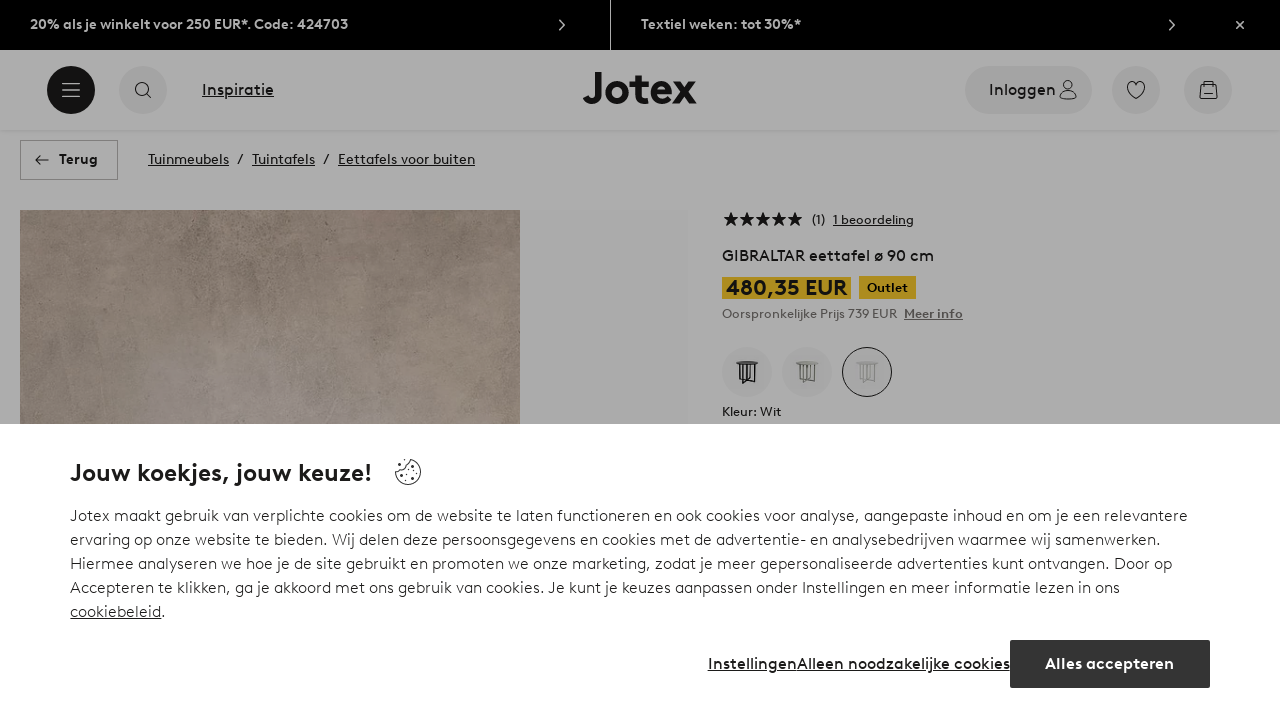

--- FILE ---
content_type: text/html; charset=utf-8
request_url: https://www.jotex.nl/gibraltar/gibraltar-eettafel-o-90-cm/1614351-03
body_size: 111160
content:
<!doctype html>
<html data-n-head-ssr lang="nl-NL" data-n-head="%7B%22lang%22:%7B%22ssr%22:%22nl-NL%22%7D%7D">
  <head >
    <meta data-n-head="ssr" charset="utf-8"><meta data-n-head="ssr" name="viewport" content="width=device-width, initial-scale=1"><meta data-n-head="ssr" data-hid="detectify-verification" name="detectify-verification" content="04c7332f144fab544dca443e4c171464"><meta data-n-head="ssr" data-hid="google-site-verification" name="google-site-verification" content="_u8O7x-2AQepYOSSt2-iYaEPzG87u6ptE4P6VXrna5Y"><meta data-n-head="ssr" data-hid="mobile-web-app-capable" name="mobile-web-app-capable" content="yes"><meta data-n-head="ssr" data-hid="apple-mobile-web-app-capable" name="apple-mobile-web-app-capable" content="yes"><meta data-n-head="ssr" data-hid="apple-mobile-web-app-status-bar-style" name="apple-mobile-web-app-status-bar-style" content="default"><meta data-n-head="ssr" data-hid="apple-mobile-web-app-title" name="apple-mobile-web-app-title" content="Jotex"><meta data-n-head="ssr" data-hid="format-detection" name="format-detection" content="telephone=no"><meta data-n-head="ssr" data-hid="theme-color" name="theme-color" content="#ffffff"><meta data-n-head="ssr" data-hid="msapplication-TileColor" name="msapplication-TileColor" content="#ffffff"><meta data-n-head="ssr" data-hid="description" name="description" content="Een eettafel van aluminium met een matte afwerking die hinderlijke reflectie van het zonlicht voorkomt. GIBRALTAR kan ook buiten worden gezet, aluminium roest namelijk niet. Dankzij het aluminium is de tafel bovendien licht en eenvoudig verplaatsbaar. Met de schroefknoppen zorg je ervoor dat de tafel stevig staat. Enige montage is vereist. De poten moeten na de levering gemonteerd worden. Montage-instructies worden meegeleverd. Materiaal: Aluminium.Afmetingen: Hoogte 75 cm, tafelblad ø 90 cm.&lt;br/&gt;Onderhoud: Afnemen met een licht vochtige doek.&lt;br/&gt;Tips/advies: GIBRALTAR is een heel praktische tafel die met veel verschillende stoelmodellen gecombineerd kan worden."><meta data-n-head="ssr" property="og:title" content="GIBRALTAR eettafel ø 90 cm"><meta data-n-head="ssr" property="og:type" content="product"><meta data-n-head="ssr" property="og:url" content="https://www.jotex.nl/gibraltar/gibraltar-eettafel-o-90-cm/1614351-03"><meta data-n-head="ssr" property="og:description" content="Een eettafel van aluminium met een matte afwerking die hinderlijke reflectie van het zonlicht voorkomt. GIBRALTAR kan ook buiten worden gezet, aluminium roest namelijk niet. Dankzij het aluminium is de tafel bovendien licht en eenvoudig verplaatsbaar. Met de schroefknoppen zorg je ervoor dat de tafel stevig staat. Enige montage is vereist. De poten moeten na de levering gemonteerd worden. Montage-instructies worden meegeleverd.,Materiaal: Aluminium.&lt;br/&gt;Afmetingen: Hoogte 75 cm, tafelblad ø 90 cm.&lt;br/&gt;Onderhoud: Afnemen met een licht vochtige doek.&lt;br/&gt;Tips/advies: GIBRALTAR is een heel praktische tafel die met veel verschillende stoelmodellen gecombineerd kan worden."><meta data-n-head="ssr" property="og:image" content="https://assets.ellosgroup.com/i/ellos/jot_1614351-03_Fs"><meta data-n-head="ssr" property="og:site_name" content="Jotex"><meta data-n-head="ssr" property="product:price:amount" content="480.35"><meta data-n-head="ssr" property="product:price:currency" content="EUR"><title>GIBRALTAR eettafel ø 90 cm - Wit - Tuinmeubels | Jotex</title><link data-n-head="ssr" rel="apple-touch-icon" href="/icons/ios-512.png"><link data-n-head="ssr" rel="mask-icon" color="#000000" href="/icons/safari-pinned-tab.svg"><link data-n-head="ssr" rel="shortcut icon" type="image/x-icon" href="/icons/favicon.ico"><link data-n-head="ssr" rel="icon" type="image/png" sizes="32x32" href="/icons/favicon-32.png"><link data-n-head="ssr" rel="icon" type="image/png" sizes="16x16" href="/icons/favicon-16.png"><link data-n-head="ssr" rel="apple-touch-startup-image" media="(device-width: 320px) and (device-height: 568px) and (-webkit-device-pixel-ratio: 2)" href="/splashscreens/iphone5_splash.png"><link data-n-head="ssr" rel="apple-touch-startup-image" media="(device-width: 375px) and (device-height: 667px) and (-webkit-device-pixel-ratio: 2)" href="/splashscreens/iphone6_splash.png"><link data-n-head="ssr" rel="apple-touch-startup-image" media="(device-width: 621px) and (device-height: 1104px) and (-webkit-device-pixel-ratio: 3)" href="/splashscreens/iphoneplus_splash.png"><link data-n-head="ssr" rel="apple-touch-startup-image" media="(device-width: 375px) and (device-height: 812px) and (-webkit-device-pixel-ratio: 3)" href="/splashscreens/iphonex_splash.png"><link data-n-head="ssr" rel="apple-touch-startup-image" media="(device-width: 414px) and (device-height: 896px) and (-webkit-device-pixel-ratio: 2)" href="/splashscreens/iphonexr_splash.png"><link data-n-head="ssr" rel="apple-touch-startup-image" media="(device-width: 414px) and (device-height: 896px) and (-webkit-device-pixel-ratio: 3)" href="/splashscreens/iphonexsmax_splash.png"><link data-n-head="ssr" rel="apple-touch-startup-image" media="(device-width: 768px) and (device-height: 1024px) and (-webkit-device-pixel-ratio: 2)" href="/splashscreens/ipad_splash.png"><link data-n-head="ssr" rel="apple-touch-startup-image" media="(device-width: 834px) and (device-height: 1112px) and (-webkit-device-pixel-ratio: 2)" href="/splashscreens/ipadpro1_splash.png"><link data-n-head="ssr" rel="apple-touch-startup-image" media="(device-width: 834px) and (device-height: 1194px) and (-webkit-device-pixel-ratio: 2)" href="/splashscreens/ipadpro3_splash.png"><link data-n-head="ssr" rel="apple-touch-startup-image" media="(device-width: 1024px) and (device-height: 1366px) and (-webkit-device-pixel-ratio: 2)" href="/splashscreens/ipadpro2_splash.png"><link data-n-head="ssr" rel="preconnect" href="https://assets.ellosgroup.com" crossorigin="true"><link data-n-head="ssr" rel="preconnect" href="https://static.ellosgroup.com" crossorigin="true"><link data-n-head="ssr" rel="preconnect" href="https://ellos.a.bigcontent.io" crossorigin="true"><link data-n-head="ssr" rel="preconnect" href="https://c1.amplience.net" crossorigin="true"><link data-n-head="ssr" rel="dns-prefetch" href="https://assets.adobedtm.com"><link data-n-head="ssr" rel="canonical" href="https://www.jotex.nl/gibraltar/gibraltar-eettafel-o-90-cm/1614351-03"><script data-n-head="ssr" src="https://gtm.jotex.nl/gtm.js?id=GTM-PXGL5Z84" async></script><script data-n-head="ssr" type="application/ld+json">{"@context":"https://schema.org","@type":"BreadcrumbList","itemListElement":[{"@type":"ListItem","position":1,"item":{"@id":"https://www.jotex.nl/tuinmeubels","name":"Tuinmeubels"}},{"@type":"ListItem","position":2,"item":{"@id":"https://www.jotex.nl/tuinmeubels/tuintafels","name":"Tuintafels"}},{"@type":"ListItem","position":3,"item":{"@id":"https://www.jotex.nl/tuinmeubels/tuintafels/eettafels-voor-buiten","name":"Eettafels voor buiten"}}]}</script><script data-n-head="ssr" type="application/ld+json">{"@context":"https://schema.org/","@type":"Product","name":"GIBRALTAR eettafel ø 90 cm","color":"Wit","image":["https://assets.ellosgroup.com/i/ellos/jot_1614351-03_Fm","https://assets.ellosgroup.com/i/ellos/jot_1614351-03_Fs","https://assets.ellosgroup.com/i/ellos/jot_1614351-03_De_01","https://assets.ellosgroup.com/i/ellos/jot_1614351-03_De_02","https://assets.ellosgroup.com/i/ellos/jot_1614351-03_De_03"],"description":["Een eettafel van aluminium met een matte afwerking die hinderlijke reflectie van het zonlicht voorkomt. GIBRALTAR kan ook buiten worden gezet, aluminium roest namelijk niet. Dankzij het aluminium is de tafel bovendien licht en eenvoudig verplaatsbaar. Met de schroefknoppen zorg je ervoor dat de tafel stevig staat. Enige montage is vereist. De poten moeten na de levering gemonteerd worden. Montage-instructies worden meegeleverd.","Materiaal: Aluminium.&lt;br/&gt;Afmetingen: Hoogte 75 cm, tafelblad ø 90 cm.&lt;br/&gt;Onderhoud: Afnemen met een licht vochtige doek.&lt;br/&gt;Tips/advies: GIBRALTAR is een heel praktische tafel die met veel verschillende stoelmodellen gecombineerd kan worden."],"sku":"1614351-03","brand":{"@type":"Brand","name":null},"offers":{"@type":"Offer","url":"https://www.jotex.nl/gibraltar/gibraltar-eettafel-o-90-cm/1614351-03","priceCurrency":"EUR","price":480.35,"availability":"https://schema.org/InStock"},"aggregateRating":{"@type":"AggregateRating","ratingValue":5,"reviewCount":1},"review":[{"@type":"Review","author":{"@type":"Person","name":"Line S"},"datePublished":"2023-06-16","description":"Super blij met deze leuke tafel! De kleur (kakigroen) is zoals op de foto&#x27;s, en de tafel is stabiel van goede kwaliteit. ","name":"Erg tevreden!","reviewRating":{"@type":"Rating","bestRating":5,"ratingValue":5,"worstRating":1}}]}</script><link rel="preload" href="/_nuxt/53bd729.js" as="script"><link rel="preload" href="/_nuxt/3e5d991.js" as="script"><link rel="preload" href="/_nuxt/2108b25.js" as="script"><link rel="preload" href="/_nuxt/e368dfd.js" as="script"><link rel="preload" href="/_nuxt/fd15232.js" as="script"><link rel="preload" href="/_nuxt/1f38585.js" as="script"><link rel="preload" href="/_nuxt/7161f3c.js" as="script"><link rel="preload" href="/_nuxt/e75e1da.js" as="script"><link rel="preload" href="/_nuxt/d29c986.js" as="script"><link rel="preload" href="/_nuxt/ebd63a9.js" as="script"><link rel="preload" href="/_nuxt/f47444a.js" as="script"><link rel="preload" href="/_nuxt/da076dc.js" as="script"><link rel="preload" href="/_nuxt/a48a8f6.js" as="script"><link rel="preload" href="/_nuxt/5594e7d.js" as="script"><link rel="preload" href="/_nuxt/c92dc72.js" as="script"><link rel="preload" href="/_nuxt/ceb9a84.js" as="script"><link rel="preload" href="/_nuxt/afe0d0b.js" as="script"><link rel="preload" href="/_nuxt/f1ad561.js" as="script"><link rel="preload" href="/_nuxt/62437da.js" as="script"><link rel="preload" href="/_nuxt/ae8beb0.js" as="script"><style data-vue-ssr-id="685ef19c:0 734d8a41:0 a7638a8a:0 5ef25ab8:0 09706a6c:0 5e81a75b:0 e20ecc56:0 ef7399a2:0 3148b30b:0 dfa95bda:0 697368b4:0 55f0b33a:0 79a4d76d:0 2f225152:0 7e164e81:0 b59b83a6:0 b070a8f2:0 7023555e:0 07076f88:0 b11153e6:0 6b8d5cec:0 e5871d96:0 057edd84:0 2350bbcc:0 f08318d0:0 3f95dfa1:0 51882cfb:0 33fec668:0 7ad58a62:0 1a5d4155:0 f7f027e6:0 3857625c:0 4d265545:0 7694e54a:0 10b4ac7a:0 3075c77e:0 1df9728f:0 11e7f1e7:0 140da3e3:0 ce166880:0 d25559b2:0 8ab4722c:0 4e4c58b4:0 3c2fe52c:0 109cc99b:0 44f7dbec:0 5b4ba83e:0 45433dbc:0 22ea093e:0 708d5cfc:0 4029eb26:0 5286fc20:0 7cedc6e1:0 461a142d:0 fa49dde4:0 8caab1c6:0 372c0d10:0 440d09cb:0">.vue-advanced-cropper{direction:ltr;max-height:100%;max-width:100%;position:relative;text-align:center;-webkit-user-select:none;user-select:none}.vue-advanced-cropper__stretcher{max-height:100%;max-width:100%;pointer-events:none;position:relative}.vue-advanced-cropper__image{max-width:none!important;position:absolute;transform-origin:center;-webkit-user-select:none;user-select:none}.vue-advanced-cropper__background,.vue-advanced-cropper__foreground{background:#000;left:50%;opacity:1;position:absolute;top:50%;transform:translate(-50%,-50%)}.vue-advanced-cropper__foreground{opacity:.5}.vue-advanced-cropper__boundaries{left:50%;opacity:1;position:absolute;top:50%;transform:translate(-50%,-50%)}.vue-advanced-cropper__cropper-wrapper{height:100%;width:100%}.vue-advanced-cropper__image-wrapper{height:100%;overflow:hidden;position:absolute;width:100%}.vue-advanced-cropper__stencil-wrapper{position:absolute}.vue-simple-handler{background:#fff;display:block;height:10px;width:10px}.vue-rectangle-stencil{box-sizing:border-box}.vue-rectangle-stencil,.vue-rectangle-stencil__preview{height:100%;position:absolute;width:100%}.vue-rectangle-stencil--movable{cursor:move}.vue-circle-stencil{box-sizing:initial;cursor:move;height:100%;position:absolute;width:100%}.vue-circle-stencil__preview{border-radius:50%;height:100%;position:absolute;width:100%}.vue-circle-stencil--movable{cursor:move}.vue-simple-line{background:0 0;border:0 solid #ffffff4d;transition:border .5s}.vue-simple-line--north,.vue-simple-line--south{height:0;width:100%}.vue-simple-line--east,.vue-simple-line--west{height:100%;width:0}.vue-simple-line--east{border-right-width:1px}.vue-simple-line--west{border-left-width:1px}.vue-simple-line--south{border-bottom-width:1px}.vue-simple-line--north{border-top-width:1px}.vue-simple-line--hover{border-color:#fff;opacity:1}.vue-bounding-box{height:100%;position:relative;width:100%}.vue-bounding-box__handler{position:absolute}.vue-bounding-box__handler--west-north{left:0;top:0}.vue-bounding-box__handler--north{left:50%;top:0}.vue-bounding-box__handler--east-north{left:100%;top:0}.vue-bounding-box__handler--east{left:100%;top:50%}.vue-bounding-box__handler--east-south{left:100%;top:100%}.vue-bounding-box__handler--south{left:50%;top:100%}.vue-bounding-box__handler--west-south{left:0;top:100%}.vue-bounding-box__handler--west{left:0;top:50%}.vue-handler-wrapper{height:30px;position:absolute;transform:translate(-50%,-50%);width:30px}.vue-handler-wrapper__draggable{align-items:center;display:flex;height:100%;justify-content:center;width:100%}.vue-handler-wrapper--west-north{cursor:nw-resize}.vue-handler-wrapper--north{cursor:n-resize}.vue-handler-wrapper--east-north{cursor:ne-resize}.vue-handler-wrapper--east{cursor:e-resize}.vue-handler-wrapper--east-south{cursor:se-resize}.vue-handler-wrapper--south{cursor:s-resize}.vue-handler-wrapper--west-south{cursor:sw-resize}.vue-handler-wrapper--west{cursor:w-resize}.vue-handler-wrapper--disabled{cursor:auto}.vue-line-wrapper{align-items:center;background:0 0;display:flex;justify-content:center;position:absolute}.vue-line-wrapper--north,.vue-line-wrapper--south{height:12px;left:0;transform:translateY(-50%);width:100%}.vue-line-wrapper--north{cursor:n-resize;top:0}.vue-line-wrapper--south{cursor:s-resize;top:100%}.vue-line-wrapper--east,.vue-line-wrapper--west{height:100%;top:0;transform:translateX(-50%);width:12px}.vue-line-wrapper--east{cursor:e-resize;left:100%}.vue-line-wrapper--west{cursor:w-resize;left:0}.vue-line-wrapper--disabled{cursor:auto}.vue-draggable-area{position:relative}.vue-preview-result{box-sizing:border-box;height:100%;overflow:hidden;position:absolute;width:100%}.vue-preview-result__wrapper{position:absolute}.vue-preview-result__image{max-width:none!important;pointer-events:none;position:relative;transform-origin:center;-webkit-user-select:none;user-select:none}.vue-preview{box-sizing:border-box;overflow:hidden;position:relative}.vue-preview--fill,.vue-preview__wrapper{height:100%;position:absolute;width:100%}.vue-preview__image{max-width:none!important;pointer-events:none;position:absolute;transform-origin:center;-webkit-user-select:none;user-select:none}
.nuxt-progress{background-color:#000;height:2px;left:0;opacity:1;position:fixed;right:0;top:0;transition:width .1s,opacity .4s;width:0;z-index:999999}.nuxt-progress.nuxt-progress-notransition{transition:none}.nuxt-progress-failed{background-color:red}
html{line-height:1.15;-ms-text-size-adjust:100%;-webkit-text-size-adjust:100%;-webkit-font-smoothing:antialiased;-moz-font-smoothing:antialiased;-moz-osx-font-smoothing:grayscale}body{margin:0}h1{font-size:2em}h1,h2,h3,h4,h5,h6,p{margin:0;padding:0}main{display:block}hr{box-sizing:initial;height:0;overflow:visible}pre{font-family:monospace,monospace;font-size:1em}a{background-color:initial;-webkit-text-decoration-skip:objects;color:#1c1b1a;-webkit-text-decoration:none;text-decoration:none}abbr[title]{border-bottom:none;-webkit-text-decoration:underline;text-decoration:underline;-webkit-text-decoration:underline dotted;text-decoration:underline dotted}b,strong{font-weight:bolder}code,kbd,samp{font-family:monospace,monospace;font-size:1em}small{font-size:80%}sub,sup{font-size:75%;line-height:0;position:relative;vertical-align:initial}sub{bottom:-.25em}sup{top:-.5em}svg:not(:root){overflow:hidden}button,input,optgroup,select,textarea{font-family:Brown;font-size:100%;line-height:1.15;margin:0}button,input{overflow:visible}button,select{text-transform:none}[type=reset],[type=submit],button{-webkit-appearance:button}[type=button]::-moz-focus-inner,[type=reset]::-moz-focus-inner,[type=submit]::-moz-focus-inner,button::-moz-focus-inner{border-style:none;padding:0}fieldset{padding:.35em .75em .625em}legend{box-sizing:border-box;color:inherit;display:table;max-width:100%;padding:0;white-space:normal}progress{vertical-align:initial}textarea{overflow:auto}[type=checkbox],[type=radio]{box-sizing:border-box;padding:0}[type=number]::-webkit-inner-spin-button,[type=number]::-webkit-outer-spin-button{height:auto}[type=search]{-webkit-appearance:textfield;outline-offset:-2px}[type=search]::-webkit-search-cancel-button,[type=search]::-webkit-search-decoration{-webkit-appearance:none}::-webkit-file-upload-button{-webkit-appearance:button;font:inherit}details,menu{display:block}summary{display:list-item}[hidden],template{display:none}*,:after,:before{box-sizing:border-box}body{color:#1c1b1a;font-family:"Brown",sans-serif;font-weight:400}body>*{-ms-overflow-style:-ms-autohiding-scrollbar}:root{--outline-offset:0.125rem}img{vertical-align:middle}svg{fill:currentColor}.ui-icon-16{height:1rem;width:1rem}.ui-icon-24{height:1.5rem;width:1.5rem}.ui-icon-32{height:2rem;width:2rem}.ui-icon-38{height:2.375rem;width:2.375rem}.ui-icon-solid{box-sizing:initial;padding:.5rem}[class*=ui-flag]{border-radius:1rem}[role=link]{cursor:pointer}[class*=userInput-]:not(.userInput-keyboard) [tabindex],[class*=userInput-]:not(.userInput-keyboard) a,[class*=userInput-]:not(.userInput-keyboard) button,[class*=userInput-]:not(.userInput-keyboard) input,[class*=userInput-]:not(.userInput-keyboard) textarea{outline:none;-webkit-tap-highlight-color:rgba(0,0,0,0)}[tabindex]:focus-visible,a:focus-visible,button:focus-visible,input:focus-visible,textarea:focus-visible{outline:revert;outline-offset:var(--outline-offset)}a:not(:focus-visible),button:not(:focus-visible){outline:none}a:not(:focus-visible).icon-only .icon-label,button:not(:focus-visible).icon-only .icon-label{border:0;clip:rect(0 0 0 0);height:1px;margin:-1px;overflow:hidden;padding:0;position:absolute;width:1px}[class*=cta-]{align-items:center;-webkit-appearance:none;appearance:none;border-radius:0;cursor:pointer;display:flex;flex-wrap:wrap;font-size:.875rem;font-weight:700;height:2.5rem;justify-content:center;margin:0;min-width:2.5rem;padding:0 .5rem;transition:background-color .25s cubic-bezier(.215,.61,.355,1),border-color .25s cubic-bezier(.215,.61,.355,1),color .25s cubic-bezier(.215,.61,.355,1)}[class*=cta-]:disabled{cursor:default;pointer-events:none}[class*=cta-].icon-only{width:2.5rem}[class*=cta-].icon-only span:not(.slider-icons):not(.media-image){margin:0 .4375rem}[class*=cta-].icon-only svg{margin:0}[class*=cta-].rounded{border-radius:100%}[class*=cta-]:not(.icon-only) span:not(.media-image){line-height:1.125rem}[class*=cta-]:not(.icon-only) span:not(.media-image):first-child{margin-left:.75rem}[class*=cta-]:not(.icon-only) span:not(.media-image):last-child{margin-right:.75rem}[class*=cta-]:not(.icon-only) svg:first-child{margin-left:.125rem;margin-right:.3125rem}[class*=cta-]:not(.icon-only) svg:last-child{margin-left:.3125rem;margin-right:.125rem}[class*=cta-mobile-special-]{background:#fff;font-size:1.125rem;width:100%}[class*=cta-mobile-special-] .arrow svg:first-child{margin-left:.125rem;margin-right:.125rem}[class*=cta-mobile-special-primary]{border:0;height:4rem;justify-content:space-between;padding:0 .625rem}[class*=cta-mobile-special-primary]:hover .arrow{border-color:#1c1b1a}[class*=cta-mobile-special-primary] span,[class*=cta-mobile-special-primary] span:first-child,[class*=cta-mobile-special-primary] span:last-child,[class*=cta-mobile-special-primary] svg,[class*=cta-mobile-special-primary] svg:first-child,[class*=cta-mobile-special-primary] svg:last-child{margin:0}[class*=cta-mobile-special-primary] .arrow{align-items:center;border:.0625rem solid #bdbab8;border-radius:1.25rem;display:flex;height:2.5rem;justify-content:center;transition:border-color .2s ease;width:2.5rem}[class*=cta-mobile-special-secondary]{height:3.75rem;justify-content:center;text-align:center}[class*=cta-outline-primary-l],[class*=cta-outline-secondary-l],[class*=cta-solid-gold-l],[class*=cta-solid-primary-l],[class*=cta-solid-sand-l],[class*=cta-solid-secondary-l],[class*=cta-solid-white-l]{height:3.125rem;min-width:3.125rem}[class*=cta-outline-primary-l].icon-only,[class*=cta-outline-secondary-l].icon-only,[class*=cta-solid-gold-l].icon-only,[class*=cta-solid-primary-l].icon-only,[class*=cta-solid-sand-l].icon-only,[class*=cta-solid-secondary-l].icon-only,[class*=cta-solid-white-l].icon-only{width:3.125rem}[class*=cta-outline-primary-l] span:not(.media-image):only-child,[class*=cta-outline-secondary-l] span:not(.media-image):only-child,[class*=cta-solid-gold-l] span:not(.media-image):only-child,[class*=cta-solid-primary-l] span:not(.media-image):only-child,[class*=cta-solid-sand-l] span:not(.media-image):only-child,[class*=cta-solid-secondary-l] span:not(.media-image):only-child,[class*=cta-solid-white-l] span:not(.media-image):only-child{margin:0 1.25rem}[class*=cta-outline-primary-l] svg:only-child,[class*=cta-outline-secondary-l] svg:only-child,[class*=cta-solid-gold-l] svg:only-child,[class*=cta-solid-primary-l] svg:only-child,[class*=cta-solid-sand-l] svg:only-child,[class*=cta-solid-secondary-l] svg:only-child,[class*=cta-solid-white-l] svg:only-child{margin:0 .3125rem}[class*=cta-outline-primary-xl],[class*=cta-outline-secondary-xl],[class*=cta-solid-gold-xl],[class*=cta-solid-primary-xl],[class*=cta-solid-sand-xl],[class*=cta-solid-secondary-xl],[class*=cta-solid-white-xl]{height:3.75rem;min-width:3.75rem}[class*=cta-outline-primary-xl].icon-only,[class*=cta-outline-secondary-xl].icon-only,[class*=cta-solid-gold-xl].icon-only,[class*=cta-solid-primary-xl].icon-only,[class*=cta-solid-sand-xl].icon-only,[class*=cta-solid-secondary-xl].icon-only,[class*=cta-solid-white-xl].icon-only{width:3.75rem}[class*=cta-outline]{border-width:.0625rem}h1,h2,h3,h4,h5,h6{font-weight:400}h1.title,h2.title,h3.title,h4.title,h5.title,h6.title{font-family:"Utopia";font-weight:700}h1.thin,h2.thin,h3.thin,h4.thin,h5.thin,h6.thin,p.thin{font-weight:100}h1.light,h2.light,h3.light,h4.light,h5.light,h6.light,p.light{font-weight:300}h1.bold,h2.bold,h3.bold,h4.bold,h5.bold,h6.bold,p.bold{font-weight:700}.h1,h1{font-size:34px}.h1.title.large,h1.title.large{font-size:40px}.h1.title.x-large,h1.title.x-large{font-size:60px}.h2,h2{font-size:30px}.h3,h3{font-size:24px}.h4,h4{font-size:18px}.h5,h5{font-size:14px}.h6,h6{font-size:12px}p{font-size:16px}[class^=tt-]{font-size:1.875rem;line-height:1.24;margin:0}@media (min-width:64em){[class^=tt-]{font-size:2.125rem;line-height:1.48}}@font-face{font-display:swap;font-family:"Utopia";font-style:normal;font-weight:400;src:local("Utopia Regular"),local("Utopia-Regular"),url(https://static.ellosgroup.com/jotex/static/fonts/Utopia-Regular.woff2) format("woff2"),url(https://static.ellosgroup.com/jotex/static/fonts/Utopia-Regular.woff) format("woff")}@font-face{font-display:swap;font-family:"Utopia";font-style:italic;font-weight:400;src:local("Utopia Italic"),local("Utopia-Italic"),url(https://static.ellosgroup.com/jotex/static/fonts/Utopia-Italic.woff2) format("woff2"),url(https://static.ellosgroup.com/jotex/static/fonts/Utopia-Italic.woff) format("woff")}@font-face{font-display:swap;font-family:"Utopia";font-style:normal;font-weight:700;src:local("Utopia Bold"),local("Utopia-Bold"),url(https://static.ellosgroup.com/jotex/static/fonts/Utopia-Bold.woff2) format("woff2"),url(https://static.ellosgroup.com/jotex/static/fonts/Utopia-Bold.woff) format("woff")}@font-face{font-display:swap;font-family:"Utopia";font-style:italic;font-weight:700;src:local("Utopia Bold Italic"),local("Utopia-BoldItalic"),url(https://static.ellosgroup.com/jotex/static/fonts/Utopia-BoldItalic.woff2) format("woff2"),url(https://static.ellosgroup.com/jotex/static/fonts/Utopia-BoldItalic.woff) format("woff")}@font-face{font-display:swap;font-family:"Brown";font-style:normal;font-weight:100;src:url(https://static.ellosgroup.com/jotex/static/fonts/brown-latin/Brown-Thin.woff2) format("woff2"),url(https://static.ellosgroup.com/jotex/static/fonts/brown-latin/Brown-Thin.woff) format("woff")}@font-face{font-display:swap;font-family:"Brown";font-style:italic;font-weight:100;src:url(https://static.ellosgroup.com/jotex/static/fonts/brown-latin/Brown-ThinItalic.woff2) format("woff2"),url(https://static.ellosgroup.com/jotex/static/fonts/brown-latin/Brown-ThinItalic.woff) format("woff")}@font-face{font-display:swap;font-family:"Brown";font-style:normal;font-weight:300;src:url(https://static.ellosgroup.com/jotex/static/fonts/brown-latin/Brown-Light.woff2) format("woff2"),url(https://static.ellosgroup.com/jotex/static/fonts/brown-latin/Brown-Light.woff) format("woff")}@font-face{font-display:swap;font-family:"Brown";font-style:italic;font-weight:300;src:url(https://static.ellosgroup.com/jotex/static/fonts/brown-latin/Brown-LightItalic.woff2) format("woff2"),url(https://static.ellosgroup.com/jotex/static/fonts/brown-latin/Brown-LightItalic.woff) format("woff")}@font-face{font-display:swap;font-family:"Brown";font-style:normal;font-weight:400;src:url(https://static.ellosgroup.com/jotex/static/fonts/brown-latin/Brown-Regular.woff2) format("woff2"),url(https://static.ellosgroup.com/jotex/static/fonts/brown-latin/Brown-Regular.woff) format("woff")}@font-face{font-display:swap;font-family:"Brown";font-style:italic;font-weight:400;src:url(https://static.ellosgroup.com/jotex/static/fonts/brown-latin/Brown-RegularItalic.woff2) format("woff2"),url(https://static.ellosgroup.com/jotex/static/fonts/brown-latin/Brown-RegularItalic.woff) format("woff")}@font-face{font-display:swap;font-family:"Brown";font-style:normal;font-weight:500;src:url(https://static.ellosgroup.com/jotex/static/fonts/brown-latin/Brown-Medium.woff2) format("woff2"),url(https://static.ellosgroup.com/jotex/static/fonts/brown-latin/Brown-Medium.woff) format("woff")}@font-face{font-display:swap;font-family:"Brown";font-style:italic;font-weight:500;src:url(https://static.ellosgroup.com/jotex/static/fonts/brown-latin/Brown-MediumItalic.woff2) format("woff2"),url(https://static.ellosgroup.com/jotex/static/fonts/brown-latin/Brown-MediumItalic.woff) format("woff")}@font-face{font-display:swap;font-family:"Brown";font-style:normal;font-weight:700;src:url(https://static.ellosgroup.com/jotex/static/fonts/brown-latin/Brown-Bold.woff2) format("woff2"),url(https://static.ellosgroup.com/jotex/static/fonts/brown-latin/Brown-Bold.woff) format("woff")}@font-face{font-display:swap;font-family:"Brown";font-style:italic;font-weight:700;src:url(https://static.ellosgroup.com/jotex/static/fonts/brown-latin/Brown-BoldItalic.woff2) format("woff2"),url(https://static.ellosgroup.com/jotex/static/fonts/brown-latin/Brown-BoldItalic.woff) format("woff")}@font-face{font-display:swap;font-family:"Brown";font-style:normal;font-weight:900;src:url(https://static.ellosgroup.com/jotex/static/fonts/brown-latin/Brown-Black.woff2) format("woff2"),url(https://static.ellosgroup.com/jotex/static/fonts/brown-latin/Brown-Black.woff) format("woff")}@font-face{font-display:swap;font-family:"Brown";font-style:italic;font-weight:900;src:url(https://static.ellosgroup.com/jotex/static/fonts/brown-latin/Brown-BlackItalic.woff2) format("woff2"),url(https://static.ellosgroup.com/jotex/static/fonts/brown-latin/Brown-BlackItalic.woff) format("woff")}body,html{width:100%}body{background-color:#fff;overflow-x:hidden}body *{color:inherit}@media (max-width:63.9375rem){html.overlay{min-height:100vh;overflow-y:hidden}html.overlay body{height:calc(100vh + var(--overlay-offset, 0));min-height:100vh;min-height:-webkit-fill-available;position:fixed;top:calc(var(--overlay-offset, 0)*-1)}}@media (min-width:64em){html.overlay{padding-right:.9375rem}html.overlay body{height:calc(100vh + var(--overlay-offset));overflow-y:hidden;position:fixed;top:calc(var(--overlay-offset)*-1)}}#__nuxt,#__nuxt #__layout,#__nuxt #__layout #app{width:100%}#__nuxt #__layout #app .inline-notification{outline:none}#__nuxt #__layout #app main{position:relative;width:100%}#__nuxt #__layout #app main.prevent-click{pointer-events:none}@media (min-width:64em){#__nuxt #__layout #app main{height:auto}}#__nuxt #__layout #app main .main-overlay{background:#1c1b1a7a;height:100%;left:0;position:absolute;width:100vw;z-index:5}#__nuxt #__layout #app main .main-overlay.v-enter-active,#__nuxt #__layout #app main .main-overlay.v-leave-active{transition:opacity .25s cubic-bezier(.25,.46,.45,.94)}#__nuxt #__layout #app main .main-overlay.v-enter,#__nuxt #__layout #app main .main-overlay.v-leave-to{opacity:0}.content-container{align-items:center;display:flex;flex-direction:column;justify-content:flex-start;width:100%}.content-container .content-wrapper{max-width:90rem;position:relative;width:100%}.content-container .wide-content-wrapper{max-width:101.25rem;position:relative;width:100%}#bv-mboxzone-lightbox{max-height:100vh!important;min-height:100vh!important;overflow-y:scroll!important;-webkit-overflow-scrolling:touch!important;top:0!important}#bv-mboxzone-lightbox>div{padding:0!important}@media (min-width:64em){#bv-mboxzone-lightbox>div{padding:3.125rem 0!important}}.purchase-details-entries .purchase-details-item p{font-size:.875rem;line-height:1.5}.purchase-details-entries .purchase-details-item button[aria-controls=pane-invoice]{color:#5738bf}.monthly-payment-dialog{padding-left:0!important;padding-right:0!important}.monthly-payment-dialog .overlay-dialog-inner{border-radius:.3125rem}.monthly-payment-dialog .overlay-dialog-inner .overlay-dialog-footer,.monthly-payment-dialog .overlay-dialog-inner .overlay-dialog-header{display:none}.monthly-payment-dialog .overlay-dialog-inner .overlay-dialog-content{position:relative}.chatbot-badge .cta.type-solid.variant-my-pages-secondary,.chatbot-badge .cta.type-solid.variant-primary{--cta-background:#1c1b1a;--cta-background--hover:#1c1b1a;--cta-background--focus:#1c1b1a;--cta-background--active:#1c1b1a}#chatframe{transition:opacity .3s ease-in-out}html.overlay #chatframe{display:none;opacity:0}
.skip-link-wrapper{left:.75rem;pointer-events:none;position:absolute;top:.75rem;z-index:100}.skip-link{display:flex;transform:translateY(-200%);transition:transform .3s cubic-bezier(.455,.03,.515,.955)}.userInput-keyboard .skip-link:focus,.userInput-mouse .skip-link:hover,.userInput-touch .skip-link:active{transform:translateY(0)}
.cta{--cta-border-radius:0;--cta-font-weight:700;--cta-font-size:0.875rem;--cta-padding:0.625rem;--cta-text-padding:0.625rem;--cta-icon-padding:0.3125rem;--cta-icon-size:1.5rem;--cta-default-transition:background-color 0.25s cubic-bezier(0.215,0.61,0.355,1),border-color 0.25s cubic-bezier(0.215,0.61,0.355,1),color 0.25s cubic-bezier(0.215,0.61,0.355,1);align-items:center;-webkit-appearance:none;appearance:none;background-clip:padding-box;background-color:var(--cta-background);border-color:var(--cta-border);border-radius:var(--cta-border-radius);border-style:solid;border-width:var(--cta-border-width);color:var(--cta-color);cursor:pointer;display:inline-flex;font-size:var(--cta-font-size);font-weight:var(--cta-font-weight);margin:0;min-height:var(--cta-min-height);min-width:var(--cta-min-width);outline:none;padding:0 calc(var(--cta-padding) - var(--cta-border-width));position:relative;transition:var(--cta-default-transition)}a.cta{-webkit-text-decoration:none;text-decoration:none}.cta svg{height:var(--cta-icon-size);width:var(--cta-icon-size)}.cta:disabled,.cta[aria-busy]{cursor:default;pointer-events:none}.cta.icon-only{--cta-padding:0}.cta.icon-only .icon-label{border:0;clip:rect(0 0 0 0);height:1px;overflow:hidden;padding:0;position:absolute;width:1px}.cta.icon-only .icon-label+span{margin:0 .4375rem}.cta.icon-only svg{margin:0}.cta:not(.icon-only) .contents>span:first-child{padding-left:var(--cta-text-padding)}.cta:not(.icon-only) .contents>span:last-child{padding-right:var(--cta-text-padding)}.cta:not(.icon-only) svg:first-child{margin-right:var(--cta-icon-padding)}.cta:not(.icon-only) svg:last-child{margin-left:var(--cta-icon-padding)}.cta.loading .contents{opacity:0;transition-delay:0s}.cta.loading .loading-dots{color:inherit}.cta.rounded{border-radius:100%}.cta.transparent{background-color:initial;border-width:0;color:inherit}.cta.size-xs{--cta-min-height:1.75rem;--cta-min-width:3.625rem}.cta.size-xs.icon-only{--cta-min-width:1.75rem}.cta.size-s{--cta-min-height:2rem;--cta-min-width:4rem}.cta.size-s.icon-only{--cta-min-width:2rem}.cta.size-m{--cta-min-height:2.5rem;--cta-min-width:4.5rem}.cta.size-m.icon-only{--cta-min-width:2.5rem}.cta.size-l{--cta-min-height:3rem;--cta-min-width:4.875rem}.cta.size-l.icon-only{--cta-min-width:3rem}.cta.size-xl{--cta-min-height:3.5rem;--cta-min-width:5rem}.cta.size-xl.icon-only{--cta-min-width:3.5rem}.userInput-mouse .cta:not(.cta-static):not(:disabled):not(.transparent):hover,.userInput-mouse .cta[aria-busy]:not(:disabled):not(.transparent):not(.cta-static){background-color:var(--cta-background--hover,var(--cta-background));border-color:var(--cta-border--hover,var(--cta-border));color:var(--cta-color--hover,var(--cta-color))}.userInput-keyboard .cta:not(.cta-static):focus,.userInput-keyboard .cta[aria-busy]:not(.cta-static){background-color:var(--cta-background--focus,var(--cta-background--hover,var(--cta-background)));border-color:var(--cta-border--focus,var(--cta-border--hover,var(--cta-border)));color:var(--cta-color--focus,var(--cta-color--hover,var(--cta-color)))}.userInput-keyboard .cta:not(.cta-static):active,.userInput-mouse .cta:not(.cta-static):not(:disabled):not(.transparent):active,.userInput-touch .cta:not(.cta-static):active,.userInput-touch .cta[aria-busy]:not(.cta-static){background-color:var(--cta-background--active,var(--cta-background--hover,var(--cta-background)));border-color:var(--cta-border--active,var(--cta-border--hover,var(--cta-border)));color:var(--cta-color--active,var(--cta-color--hover,var(--cta-color)))}.cta .contents{align-items:center;display:flex;flex-wrap:wrap;justify-content:center;opacity:1;text-align:center;transition:opacity .25s cubic-bezier(.25,.46,.45,.94) .1s;width:100%}.cta .contents .sub-label{position:absolute;top:50%;transform:translateY(-50%);transition:font-size .3s ease,top .3s ease}.cta .contents .sub-label.move{font-size:.6875rem;top:1rem}
.cta.type-solid{--cta-border-width:0px;--cta-font-size:0.875rem}.cta.type-solid.variant-my-pages-secondary,.cta.type-solid.variant-primary{--cta-background:#1c1b1a;--cta-background--hover:#3d3c3c;--cta-background--active:#605f5f;--cta-color:#fff}.cta.type-solid.variant-secondary{--cta-background:#494644;--cta-color:#fff}.cta.type-solid.variant-1,.cta.type-solid.variant-gold{--cta-background:#cb9d37;--cta-background--hover:#b2831a;--cta-background--active:#9b731a;--cta-color:#fff}.cta.type-solid.variant-2,.cta.type-solid.variant-white{--cta-background:#fff;--cta-background--hover:#c6c6c6;--cta-color:#1c1b1a}.cta.type-solid.variant-3,.cta.type-solid.variant-grey,.cta.type-solid.variant-sand{--cta-background:#e5e3e3;--cta-background--hover:#c6c6c6;--cta-background--active:#a7a7a7;--cta-color:#1c1b1a}.cta.type-solid.variant-4{--cta-background:#fff;--cta-background--hover:#ffffffa3;--cta-background--active:#ffffff52;--cta-color:#1c1b1a}.cta.type-solid.variant-5,.cta.type-solid.variant-my-pages-primary{--cta-background:#2d53f6;--cta-background--hover:#2d53f6a3;--cta-background--active:#2d53f652;--cta-color:#fff}.cta.type-solid:disabled{--cta-background:#f8f8f8;--cta-color:#bdbab8}.cta.type-solid.variant-elpy-primary{--cta-background:#5738bf;--cta-background--hover:#765bcf;--cta-background--active:#452c98;--cta-border--focus:#765bcf;--cta-color:#fff;--cta-border-radius:8px}.cta.type-solid.variant-elpy-secondary{--cta-background:#ededfe;--cta-background--hover:#d5d5fd;--cta-background--active:#a5a5fa;--cta-border--focus:#a5a5fa;--cta-color:#5738bf;--cta-border-radius:8px}
.pre-header-wrapper{background:#cb9d37;display:flex;flex-wrap:wrap;justify-content:center;max-height:4.375rem;width:100%;z-index:8}.pre-header-wrapper.fixed{position:sticky;top:0}.pre-header-wrapper .button-wrapper{align-items:center;display:flex}.pre-header-wrapper .button-wrapper .pre-header-close{background:#0000;margin-right:1.25rem}.pre-header-wrapper .pre-header{align-items:center;color:#fff;display:flex;flex-grow:1;justify-content:center;width:0}.pre-header-wrapper .pre-header:first-child:not(.single-notification-push){border-right:.0625rem solid #fff}.pre-header-wrapper .pre-header-wrap{flex-grow:1}.pre-header-wrapper .pre-header-wrap.single-notification-push{display:flex;justify-content:center}.pre-header-wrapper .pre-header-notification{align-items:center;display:flex;justify-content:space-between;width:100%}.pre-header-wrapper .pre-header-notification .text-wrapper{align-items:center;display:flex;flex-grow:1;margin:1.125rem;max-height:2.1875rem;width:0}.pre-header-wrapper .pre-header-notification .text-wrapper.single-notification-push{display:inherit;flex-grow:unset;width:100%}.pre-header-wrapper .pre-header-icon{display:flex;flex-shrink:0;height:1.875rem;margin-right:.625rem;width:1.875rem}.pre-header-wrapper .pre-header-text{align-items:center;flex-grow:1;font-size:.875rem;line-height:1rem;overflow:hidden;text-overflow:ellipsis;width:0}.pre-header-wrapper .pre-header-title{flex-grow:1;font-weight:700;width:0}.pre-header-wrapper .pre-header-description{white-space:nowrap}@media (min-width:36.25em){.pre-header-wrapper{height:3.125rem}[data-server-rendered=true] .pre-header-wrapper .button-wrapper{width:3.75rem}.pre-header-wrapper .pre-header{padding:0 1.875rem}.pre-header-wrapper .pre-header-wrap{flex-grow:auto}.pre-header-wrapper .pre-header-notification{width:unset}.pre-header-wrapper .pre-header-notification .text-wrapper{margin:0}[data-server-rendered=true] .pre-header-wrapper .pre-header-notification .text-wrapper{margin-right:1.5rem}.pre-header-wrapper .pre-header-text{margin-right:1.125rem;width:auto}}@media (min-width:64em){.pre-header-wrapper.fixed{position:static}.pre-header-wrapper .pre-header-title{flex-grow:0;width:auto}}@media (min-width:75em){.pre-header-wrapper .pre-header-icon{margin-right:1.125rem}.pre-header-wrapper .pre-header-description{margin-left:1.125rem}}
.header{align-items:center;background:#fff;display:flex;height:4rem;justify-content:center;padding:0;position:relative;width:100%;z-index:10;--bubble-count-offset:-0.734375rem}.header.header-fixed .wrapper{opacity:0;transform:translate3d(0,-100%,0)}.header.header-fixed.cart-updated .wrapper{background:#fff;opacity:1;position:fixed;transform:translate3d(0,-200%,0);transition:transform .25s cubic-bezier(.25,.46,.45,.94)}.header.header-fixed.cart-updated .wrapper svg.logo-nav{fill:#1c1b1a}.header.header-fixed.cart-opened .wrapper{transform:none;transition-duration:.5s}.header.header-reveal .wrapper{background:#fff;left:0;position:fixed}.header.header-reveal .wrapper.reveal{opacity:1;transform:translateZ(0);z-index:10}.header.header-reveal .wrapper.hide{opacity:0;transform:translate3d(0,-100%,0)}.header.header-reveal .wrapper svg.logo-nav{fill:#1c1b1a}.header .wrapper{box-shadow:0 2px 2px 0 #0000000a,0 2px 8px 0 #0000000a;display:flex;justify-content:center;top:0;width:100%;z-index:10}.header .wrapper .header-wrapper{align-items:center;display:flex;height:4rem;position:relative;width:100%}.header .wrapper .header-wrapper .jotex-header-logo{left:1rem;position:absolute}.header ul.header-menu{display:none}.header section.cart-notification{border-bottom:.0625rem solid #dedcdb;border-top:.0625rem solid #dedcdb;overflow:hidden;position:absolute;right:0;top:100%;z-index:2}.header section.cart-notification.v-enter-active,.header section.cart-notification.v-leave-active{transition:transform .5s cubic-bezier(.25,.46,.45,.94),opacity .5s cubic-bezier(.25,.46,.45,.94)}.header section.cart-notification.v-leave-active{transition-duration:.25s,.25s}.header section.cart-notification.v-enter,.header section.cart-notification.v-leave-to{opacity:0}.header svg.logo-nav{height:1.5rem;fill:#000}.header .header-btn-wrapper{display:flex;list-style:none;margin:0;padding:0}.header .header-btn-wrapper .checkout-btn,.header .header-btn-wrapper .favorites-btn,.header .header-btn-wrapper .search-btn{background:#f2f1f1}.header .header-btn-wrapper .checkout-btn *,.header .header-btn-wrapper .favorites-btn *,.header .header-btn-wrapper .search-btn *{fill:#1c1b1a}.header .header-btn-wrapper .menu-btn{position:absolute;right:1rem;top:.875rem}.header .header-btn-wrapper .menu-btn svg{max-width:14px}.header .header-btn-wrapper .search-btn{position:absolute;right:10.75rem;top:.875rem}.header .header-btn-wrapper .inspo-link{display:none;position:absolute}.header .header-btn-wrapper .favorites-btn{position:absolute;right:7.5rem;top:.875rem}.header .header-btn-wrapper .favorites-btn .bubble-count-favorites{background:#1c1b1a;height:20px;right:var(--bubble-count-offset);top:var(--bubble-count-offset);width:20px}.header .header-btn-wrapper .checkout-btn{position:absolute;right:4.25rem;top:.875rem}.header .header-btn-wrapper .checkout-btn .bubble-count-cart{height:20px;right:var(--bubble-count-offset);top:var(--bubble-count-offset);width:20px}.header .header-btn-wrapper .user-btn{display:none}.header .header-btn-wrapper.mobile{margin-right:auto}.header .header-btn-wrapper.global{margin-left:auto}.header .header-btn-wrapper.global .user-menu{display:none}.header .header-btn-wrapper.desktop{margin-left:auto}.header button.button-icon{margin:0 2.5rem}.header .circle-button{margin:0 .3125rem;transition:.1s ease-in-out}.header .user-menu-toggle{align-items:center;background:#1c1b1a;border:.0625rem solid #0000;border-radius:.125rem;color:#fff;display:flex;height:100%;position:relative}.header .user-menu-toggle:after{background-color:initial;bottom:0;content:"";display:block;height:.125rem;position:absolute;right:2rem;transform:translateX(50%);transition:width .2s ease-in-out;width:0}.header .user-menu-toggle[aria-expanded=true]:after,.userInput-keyboard .header .user-menu-toggle:focus:after,.userInput-mouse .header .user-menu-toggle:hover:after,.userInput-touch .header .user-menu-toggle:active:after{width:3rem}.header .button-toggle-border{border:solid #1c1b1a}.header .user-menu-label{font-size:.875rem;overflow:hidden;padding-left:.4375rem;padding-right:.3125rem;text-overflow:ellipsis;white-space:nowrap;width:100%}.header .user-menu-label+.ui-user{flex-shrink:0}.header .user-menu-list-container{background-color:#fff;border-radius:.125rem;box-shadow:0 32px 48px 0 #34343429;position:absolute;right:2.5rem;top:4.8125rem;width:15.625rem;z-index:5}.header .user-menu-list-container.reveal-enter-active,.header .user-menu-list-container.reveal-leave-active{transition:transform .25s cubic-bezier(.25,.46,.45,.94),opacity .25s cubic-bezier(.25,.46,.45,.94)}.header .user-menu-list-container.reveal-enter,.header .user-menu-list-container.reveal-leave-to{opacity:0;transform:translate3d(0,-.625rem,0)}.header .header-search-overlay{height:auto;left:0;position:absolute;top:0;width:100%;z-index:2}.header .header-search-overlay.v-enter-active,.header .header-search-overlay.v-leave-active{transition:opacity .2s cubic-bezier(.25,.46,.45,.94)}.header .header-search-overlay.v-enter-active .search-layer,.header .header-search-overlay.v-leave-active .search-layer{transition:transform .2s cubic-bezier(.25,.46,.45,.94)}.header .header-search-overlay.v-enter,.header .header-search-overlay.v-leave-to{opacity:0}.header .header-search-overlay.v-enter .search-layer,.header .header-search-overlay.v-leave-to .search-layer{transform:translateY(-2rem)}.header .header-search-overlay:before{background-color:#00000052;content:"";height:100vh;left:0;pointer-events:auto;position:fixed;top:calc(0px - var(--header-offset, 0px));width:100vw}.header .header-search-overlay .search-layer{margin:0 auto}header.dark{background:#fff;left:auto;position:relative;top:auto}header.dark svg.logo-nav{fill:#1c1b1a}header.dark ul.header-menu .foldout,header.dark ul.header-menu li,header.dark ul.header-menu li a,header.dark ul.header-menu li button{color:#1c1b1a}header.dark .user-menu .user-menu-toggle{background:#1c1b1a;color:#fff}header.dark .user-menu-list-container{background:#1c1b1a}.link-description{border:0;clip:rect(0 0 0 0);height:1px;overflow:hidden;padding:0;position:absolute;width:1px}.circle-button.circle-button:hover{background:#dfdede;border:none}@media (min-width:36.25em){.header{height:4rem}.header .wrapper .header-wrapper{max-width:101.25rem}.header .wrapper .header-wrapper .header-btn-wrapper .menu-btn{left:1.5rem}.header .wrapper .header-wrapper .header-btn-wrapper .menu-btn:hover{background:rgxb(73.4,72.6,71.8)}.header .wrapper .header-wrapper .header-btn-wrapper .search-btn{left:4.75rem}.header .wrapper .header-wrapper .header-btn-wrapper a#inspo-link.inspo-link{align-self:center;color:#1c1b1a;display:block;font-size:.875rem;left:8rem;-webkit-text-decoration:underline;text-decoration:underline}.header .wrapper .header-wrapper .header-btn-wrapper .favorites-btn{right:4.75rem}.header .wrapper .header-wrapper .header-btn-wrapper .checkout-btn{right:1.5rem}.header .wrapper .header-wrapper .header-btn-wrapper .checkout-btn .bubble-count-cart{right:var(--bubble-count-offset);top:var(--bubble-count-offset)}.header .jotex-header-logo{left:50%!important;transform:translateX(-50%)}.header section.cart-notification{border-bottom:0;border-top:0;right:1.25rem;transform:translate3d(0,1.25rem,0)}.header section.cart-notification.v-enter,.header section.cart-notification.v-leave-to{opacity:0;transform:translate3d(0,3.125rem,0)}}@media (min-width:64em){.header{height:5rem;--circle-button-top-gap:1rem;--bubble-count-offset:-1rem}.header .wrapper .header-wrapper{height:5rem;max-width:90rem;position:relative}.header .wrapper .cart-notification{position:absolute;right:.625rem;top:100%}.header .wrapper .cart-notification.v-enter-active,.header .wrapper .cart-notification.v-leave-active{transition:transform .5s cubic-bezier(.25,.46,.45,.94),opacity .5s cubic-bezier(.25,.46,.45,.94)}.header .wrapper .cart-notification.v-leave-active{transition-duration:.25s,.25s}.header .wrapper .cart-notification.v-enter,.header .wrapper .cart-notification.v-leave-to{opacity:0}.header .header-btn-wrapper [class*=btn]{border-radius:3rem;height:3rem;width:3rem}.header .header-btn-wrapper.global .checkout-btn.circle-button{right:3rem;top:var(--circle-button-top-gap)}.header .header-btn-wrapper.global .favorites-btn.circle-button{right:7.5rem;top:var(--circle-button-top-gap)}.header .header-btn-wrapper.mobile .menu-btn.circle-button{background:#1c1b1a;left:2rem;top:var(--circle-button-top-gap)}.header .header-btn-wrapper.mobile .menu-btn.circle-button svg{fill:#fff;max-width:18px}.header .header-btn-wrapper.mobile .search-btn.circle-button{left:6.5rem;top:var(--circle-button-top-gap)}.header .header-btn-wrapper .instant-search{left:7.5rem;top:50%;transform:translateY(-50%);width:30%}.header .header-btn-wrapper .instant-search:not(.open){height:0;width:0}.header .header-btn-wrapper.header-btn-wrapper.mobile a#inspo-link.inspo-link{align-items:center;display:flex;font-size:1rem;left:12.625rem}.header .header-btn-wrapper .user-btn{align-items:center;background:#f2f1f1;border:none;cursor:pointer;display:flex;gap:.625rem;padding:0 .75rem 0 1.5rem;position:absolute;right:11.75rem;top:var(--circle-button-top-gap);transition-duration:.1s ease-in-out;width:-moz-fit-content;width:fit-content}.header .header-btn-wrapper .user-btn:hover{background:#dfdede}.header .header-btn-wrapper .user-btn .user-menu-label{font-size:unset}.header.cart-opened:after{opacity:1;pointer-events:auto;transition-duration:.5s}.header.header-fixed.cart-updated .wrapper{background:#1c1b1a}.header.header-fixed.cart-updated .wrapper .header-wrapper ul.header-menu li,.header.header-fixed.cart-updated .wrapper .header-wrapper ul.header-menu li .foldout,.header.header-fixed.cart-updated .wrapper .header-wrapper ul.header-menu li a{align-items:center}.header.header-fixed.cart-updated .wrapper .header-wrapper svg.logo-nav{height:2rem}.header.header-fixed.cart-opened .wrapper{transform:none;transition-duration:.5s}.header.header-reveal .wrapper .header-wrapper{align-items:center}.header.header-reveal .wrapper .header-wrapper ul.header-menu li,.header.header-reveal .wrapper .header-wrapper ul.header-menu li .foldout,.header.header-reveal .wrapper .header-wrapper ul.header-menu li a,.header.header-reveal .wrapper .header-wrapper ul.header-menu li button{align-items:center;color:#fff}.header.header-reveal .wrapper .header-wrapper svg.logo-nav{height:2rem}.header.header-reveal .wrapper .header-wrapper .header-btn-wrapper{margin-bottom:auto;margin-top:auto}.header.header-reveal .wrapper .header-wrapper .header-btn-wrapper .user-menu-list-container,.header.header-reveal .wrapper .header-wrapper .header-btn-wrapper .user-menu-toggle{background:#fff}.header.header-reveal .wrapper .header-wrapper .header-btn-wrapper .circle-btn-icon.dark,.header.header-reveal .wrapper .header-wrapper .header-btn-wrapper .user-menu-toggle span{color:#1c1b1a}.header.header-reveal .wrapper .header-wrapper .header-btn-wrapper .circle-btn-icon.dark svg{fill:#1c1b1a}.header.header-reveal .wrapper .header-wrapper .instant-search{font-size:1rem;left:7.5rem;top:50%;transform:translateY(-50%);width:30vw}.header.header-reveal .wrapper .header-wrapper .instant-search:not(.open){height:0;width:0}.header svg.logo-nav{height:2rem;left:auto;position:relative;top:auto;transform:none}.header .circle-button{margin:0 0 0 .9375rem}.header .user-menu-toggle{border-radius:1.25rem;color:#1c1b1a;cursor:pointer}.header ul.header-menu{align-items:center;display:flex;left:50%;list-style:none;margin:0;padding:0;position:absolute;top:50%;transform:translate(-50%,-50%)}.header ul.header-menu li{margin:0 1.875rem;position:relative;--undeline-color:#fff}.header ul.header-menu li:hover:before{width:100%}.header ul.header-menu li:before{background:var(--undeline-color);bottom:-.1875rem;content:"";height:.125rem;left:50%;position:absolute;transform:translate(-50%);transition:width .2s ease;width:0}.header ul.header-menu li,.header ul.header-menu li .foldout,.header ul.header-menu li a,.header ul.header-menu li button{align-items:center;cursor:pointer;display:flex;flex-wrap:wrap;font-size:1.25rem;font-weight:700;line-height:2.25rem;padding:0}.header ul.header-menu li .foldout button,.header ul.header-menu li a button,.header ul.header-menu li button,.header ul.header-menu li button button{background:#0000;border:none}.header ul.header-menu li .foldout svg,.header ul.header-menu li a svg,.header ul.header-menu li button svg,.header ul.header-menu li svg{height:1.875rem;transform:translate3d(0,.125rem,0);width:1.875rem}.header ul.header-menu li .foldout svg.ui-down,.header ul.header-menu li a svg.ui-down,.header ul.header-menu li button svg.ui-down,.header ul.header-menu li svg.ui-down{height:2.125rem;width:2.125rem}.header .header-search-overlay{background-color:initial;height:auto;left:7.4375rem;position:absolute;top:0;z-index:2}.header .header-search-overlay .search-layer{margin:0}}
.circle-button{align-items:center;-webkit-appearance:none;appearance:none;background:#1c1b1a;border:0;border-radius:1.125rem;cursor:pointer;display:flex;height:2.25rem;justify-content:center;margin:0;padding:0;width:2.25rem}.circle-button:hover{border:.0625rem solid #1c1b1a}.circle-button.dark{color:#fff}.circle-button.dark svg{fill:#fff}.circle-button svg{height:1.5rem;width:1.5rem;fill:#fff;align-items:center;display:flex;justify-content:center}@media (min-width:64em){.circle-button{background:#fff;border-radius:1.25rem;height:2.5rem;width:2.5rem}.circle-button.dark{background:#1c1b1a}.circle-button.dark svg{fill:#fff}.circle-button svg{fill:#1c1b1a}}
[class*=icon-notification]{display:block;position:relative}[class*=icon-notification] svg{display:block}[class*=icon-notification] [class*=bubble-count]{position:absolute;right:-.5rem;top:-.5rem}[class*=icon-notification] [class*=bubble-count].animate{animation:bump .3s cubic-bezier(.455,.03,.515,.955)}.icon-notification-s .bubble-count-dot{right:-.125rem;top:0}@keyframes bump{0%{opacity:0;transform:translateY(3px)}15%{opacity:.5}30%{opacity:1;transform:translateY(-3px)}50%{transform:translateY(0)}}[class*=icon-notification] [class*=bubble-count]{align-items:center;right:-1rem;top:-1rem}
nav[role=navigation]{background:#2727277a;height:100%;left:0;position:fixed;top:0;width:100vw;z-index:11}nav[role=navigation].reveal-enter-active,nav[role=navigation].reveal-leave-active{transition:opacity .25s cubic-bezier(.25,.46,.45,.94)}nav[role=navigation].reveal-enter,nav[role=navigation].reveal-leave-to{opacity:0}nav[role=navigation] .main-navigation{background:#fff;display:flex;flex-direction:column;flex-wrap:wrap;height:100%;transition:transform .25s cubic-bezier(.25,.46,.45,.94);width:100%}nav[role=navigation] .main-navigation .button-frame.close-button{align-items:center;cursor:pointer;display:flex;flex-wrap:wrap;position:absolute;right:20px;top:20px;z-index:2}nav[role=navigation] .main-navigation .button-frame.close-button h4{display:none}nav[role=navigation] .main-navigation section.entity-segment{color:#1c1b1a;display:block;font-size:1.875rem}nav[role=navigation] .main-navigation section.entity-segment .segment-first{height:auto;position:relative}nav[role=navigation] .main-navigation section.entity-segment .segment-first .media-image{min-height:160px}nav[role=navigation] .main-navigation section.entity-segment .segment-first .segment-content{left:0;padding:1.875rem;position:absolute;top:0}nav[role=navigation] .main-navigation section.entity-segment .segment-first .segment-content h4{font-family:Utopia,Times,serif;font-size:1.75rem;font-weight:700;padding-bottom:.25rem}nav[role=navigation] .main-navigation section.entity-segment .segment-first .segment-content p{font-size:1.125rem}nav[role=navigation] .main-navigation section .discount-label{align-items:center;display:flex;font-weight:700;justify-content:center}nav[role=navigation] .main-navigation section .discount-label svg{height:1.875rem;margin-right:.5rem;width:1.875rem}nav[role=navigation] .main-navigation section .menu-column{list-style:none;margin:0;padding:0}nav[role=navigation] .main-navigation section .menu-column li.bold{font-weight:700}nav[role=navigation] .main-navigation section .menu-column li.red .item{color:#ca0000}nav[role=navigation] .main-navigation section .menu-column li.copper .item{color:#c68b66}nav[role=navigation] .main-navigation section .menu-column li .parent{background:#0000;border:0;cursor:pointer;height:100%;padding:0;width:100%}.userInput-keyboard nav[role=navigation] .main-navigation section .menu-column li:focus-within .parent{outline:auto Highlight;outline:auto -webkit-focus-ring-color;outline-offset:var(--outline-offset)}nav[role=navigation] .main-navigation section .menu-column li .item{align-items:center;display:flex;height:100%;width:100%}nav[role=navigation] .main-navigation section .menu-column li .item .label{align-items:center;display:flex;flex-grow:1;flex-wrap:wrap;outline:none!important;width:0}nav[role=navigation] .main-navigation section .menu-column li .item .label .discount-tag{background:#ca0000;border-radius:.625rem;color:#fff;font-size:.75rem;font-weight:700;height:1.25rem;line-height:1.25rem;margin-left:.625rem;padding:0 .5625rem}nav[role=navigation] .main-navigation section .menu-column li .item .label .blue{color:#004ddb}nav[role=navigation] .main-navigation section .menu-column li .item .category-icon{height:3.125rem;width:3.125rem}nav[role=navigation] .main-navigation section .menu-column li .item .category-icon svg{height:100%;width:100%}nav[role=navigation] .main-navigation section .menu-column li .next-icon{color:#1c1b1a}@media only screen and (max-width:1023px){nav[role=navigation] .main-navigation{background:#fff;display:flex;flex-direction:column;flex-wrap:wrap;height:100%;position:relative;width:100%}nav[role=navigation] .main-navigation .mobile-segment-header{align-items:center;background:#f8f8f8;display:flex;flex-wrap:wrap;left:0;padding:1.25rem 3.75rem 1.25rem 1.25rem;position:absolute;top:0;width:100%;z-index:2}nav[role=navigation] .main-navigation .mobile-segment-header h4{color:#797572;display:block;flex-grow:1;text-align:center;width:0}nav[role=navigation] .main-navigation .mobile-segment-header h4 span{color:#1c1b1a;display:block;font-family:Utopia,Times,serif;font-size:1.5rem;font-weight:700}nav[role=navigation] .main-navigation .button-frame.close-button{align-items:center;cursor:pointer;display:flex;flex-wrap:wrap;position:absolute;right:1.25rem;top:1.25rem;z-index:3}nav[role=navigation] .main-navigation .button-frame.close-button h4{display:none}nav[role=navigation] .main-navigation .segments{height:100vh;overflow-x:hidden;overflow-y:scroll;width:100vw;-webkit-overflow-scrolling:touch;display:flex;flex-direction:column}nav[role=navigation] .main-navigation section.navigation-segment{display:flex;flex:0 0 auto;flex-direction:column;padding:5rem 0 0}nav[role=navigation] .main-navigation section.navigation-segment.foldout{height:auto;width:100%}nav[role=navigation] .main-navigation section.navigation-segment .segment-head{align-items:center;background:#f8f8f8;display:flex;flex-wrap:wrap;left:0;padding:1.25rem 3.75rem 1.25rem 1.25rem;position:absolute;top:0;width:100%}nav[role=navigation] .main-navigation section.navigation-segment .segment-head h4{color:#797572;display:block;flex-grow:1;text-align:center;width:0}nav[role=navigation] .main-navigation section.navigation-segment .segment-head h4 span{color:#1c1b1a;display:block;font-family:Utopia,Times,serif;font-size:1.5rem;font-weight:700}nav[role=navigation] .main-navigation section.navigation-segment .foldout-menu{display:inline-block;height:auto;width:100%}nav[role=navigation] .main-navigation section.navigation-segment .discount-label{background:#ca0000;color:#fff;font-size:.875rem;line-height:1.5rem;padding:.625rem;width:100%}nav[role=navigation] .main-navigation section.navigation-segment .discount-label svg{height:1.875rem;margin-right:.5rem;width:1.875rem}nav[role=navigation] .main-navigation section.entity-segment{background:#f8f8f8;margin-top:1.25rem;padding:0 0 1.25rem}nav[role=navigation] .main-navigation section.entity-segment .segment-head{display:flex;flex-direction:row;padding:1.875rem 1.25rem 0}nav[role=navigation] .main-navigation section.entity-segment .segment-head h4{font-weight:700}nav[role=navigation] .main-navigation section.entity-segment .segment-head h4.segment-label{margin-right:.3125rem}nav[role=navigation] .main-navigation section.entity-segment .segment-head h4.segment-title{text-transform:lowercase}nav[role=navigation] .main-navigation section.entity-segment .segment-body{padding-top:1.375rem}nav[role=navigation] .main-navigation section.entity-segment .segment-body .native-scroller .entity-wrapper{display:flex}nav[role=navigation] .main-navigation section.entity-segment .segment-body .native-scroller .entity-wrapper .resource-highlight{margin-right:.875rem}nav[role=navigation] .main-navigation section.entity-segment .segment-body .native-scroller .entity-wrapper .resource-highlight:first-child{margin-left:1.25rem}nav[role=navigation] .main-navigation section.entity-segment .segment-body .native-scroller .entity-wrapper .resource-highlight:last-child .entity-container{margin-right:1.25rem}nav[role=navigation] .main-navigation section.entity-segment .segment-body .native-scroller .entity-wrapper .resource-highlight .entity-container{align-items:center;display:flex;flex-direction:column;max-width:5.625rem}nav[role=navigation] .main-navigation section.entity-segment .segment-body .native-scroller .entity-wrapper .resource-highlight .entity-container .media-image{border-radius:2.8125rem;height:5.625rem;-webkit-mask-image:url("[data-uri]");width:5.625rem}nav[role=navigation] .main-navigation section.entity-segment .segment-body .native-scroller .entity-wrapper .resource-highlight .entity-container .entity-title{font-size:.875rem;margin-top:.4375rem;text-align:center;white-space:normal}nav[role=navigation] .main-navigation section .main-menu{width:100%}nav[role=navigation] .main-navigation section .menu-column:last-child li:last-child{border-bottom:0}nav[role=navigation] .main-navigation section .menu-column.main li{border-bottom:0;height:3.75rem}nav[role=navigation] .main-navigation section .menu-column.main li .item{align-items:center;display:flex;font-family:Utopia,Times,serif;font-size:1.75rem;font-weight:700;height:100%;justify-content:space-between;padding:0 .9375rem 0 2.5rem}nav[role=navigation] .main-navigation section .menu-column.sub{background:#494644;padding:.625rem 0}nav[role=navigation] .main-navigation section .menu-column.sub li{border-bottom:0;height:3.125rem}nav[role=navigation] .main-navigation section .menu-column.sub li .item,nav[role=navigation] .main-navigation section .menu-column.sub li a{color:#fff;line-height:2.25rem}nav[role=navigation] .main-navigation section .menu-column.sub li .item{padding:.625rem .9375rem .625rem 2.5rem}nav[role=navigation] .main-navigation section .menu-column.sub li .item .menu-icon{align-items:center;border:1px solid #fff;border-radius:1.125rem;display:flex;height:2.25rem;justify-content:center;width:2.25rem}nav[role=navigation] .main-navigation section .menu-column.sub li .item .menu-icon svg{height:1.5rem;width:1.5rem}nav[role=navigation] .main-navigation section .menu-column li{border-bottom:1px solid #dedcdb;height:3.375rem;width:100%}nav[role=navigation] .main-navigation section .menu-column li .parent,nav[role=navigation] .main-navigation section .menu-column li a{display:block;height:100%;width:100%}nav[role=navigation] .main-navigation section .menu-column li .item:not(.main-navigation){padding:0 1.25rem 0 .9375rem}nav[role=navigation] .main-navigation section .menu-column li .item:not(.main-navigation).no-icon{padding-left:0}nav[role=navigation] .main-navigation section .menu-column li .item{font-size:1rem;padding:0 1.25rem 0 .9375rem}nav[role=navigation] .main-navigation section .menu-column li .item .label{margin-left:.9375rem}nav[role=navigation] .main-navigation section .menu-column li .item .next-icon{align-items:center;display:flex;height:2.5rem;justify-content:center;width:2.5rem}nav[role=navigation] .main-navigation section .menu-column li .item .user-menu-icon{height:1.5rem;width:1.5rem}}@media only screen and (min-width:1024px){nav[role=navigation].reveal-enter .main-navigation,nav[role=navigation].reveal-leave-to .main-navigation{transform:translate3d(0,-1.25rem,0)}nav[role=navigation] .main-navigation{flex-direction:row;max-height:37.5rem}nav[role=navigation] .main-navigation .button-frame.close-button{right:3.75rem;top:1.875rem}nav[role=navigation] .main-navigation .button-frame.close-button button{background:#fff}nav[role=navigation] .main-navigation .button-frame.close-button h4{display:block;margin-right:1.25rem}nav[role=navigation] .main-navigation .segments{display:flex;flex-direction:row;height:100%;overflow:hidden;width:100%}nav[role=navigation] .main-navigation section{height:100%;padding:2.1875rem 3.75rem;position:relative}nav[role=navigation] .main-navigation section.navigation-segment{flex-grow:1;padding:1.875rem 1.5625rem 2.1875rem 3.75rem;width:0}nav[role=navigation] .main-navigation section.navigation-segment .segment-head{background:none}nav[role=navigation] .main-navigation section.navigation-segment .segment-head h4{text-align:left}nav[role=navigation] .main-navigation section.navigation-segment .segment-head h4 span{font-size:1.875rem}nav[role=navigation] .main-navigation section.navigation-segment .discount-label{color:#ca0000;font-size:1.125rem;height:30px;line-height:2.0625rem;position:absolute;right:2.5rem;top:2.5rem}nav[role=navigation] .main-navigation section.entity-segment{background:#f8f8f8;border-radius:0 .25rem .25rem 0;padding:0;width:40%}nav[role=navigation] .main-navigation section.entity-segment .segment-first .media-image{display:block;min-height:200px}nav[role=navigation] .main-navigation section.entity-segment .segment-first .segment-content{padding:2.1875rem 2.8125rem 1.5rem}nav[role=navigation] .main-navigation section.entity-segment .segment-second{padding:1.5rem 2.8125rem}nav[role=navigation] .main-navigation section.entity-segment .segment-head{background:none;display:flex;flex-direction:column}nav[role=navigation] .main-navigation section.entity-segment .segment-head h4{text-align:left}nav[role=navigation] .main-navigation section.entity-segment .segment-head h4.segment-label{margin-right:0}nav[role=navigation] .main-navigation section.entity-segment .segment-head h4.segment-title{color:#1c1b1a;display:block;font-family:Utopia,Times,serif;font-size:1.875rem;font-weight:700;margin-top:.25rem}nav[role=navigation] .main-navigation section.entity-segment .segment-body{margin-top:1.75rem}nav[role=navigation] .main-navigation section.entity-segment .segment-body .entity-wrapper{display:flex;flex-wrap:wrap}nav[role=navigation] .main-navigation section.entity-segment .segment-body .entity-wrapper .resource-highlight{margin-bottom:1.75rem;margin-right:0;width:25%}nav[role=navigation] .main-navigation section.entity-segment .segment-body .entity-wrapper .resource-highlight:first-child{margin-left:0}nav[role=navigation] .main-navigation section.entity-segment .segment-body .entity-wrapper .resource-highlight .entity-container{align-items:center;display:flex;flex-direction:column;flex-wrap:wrap}nav[role=navigation] .main-navigation section.entity-segment .segment-body .entity-wrapper .resource-highlight .entity-container .entity-image .media-image{border-radius:2.5rem;height:5rem;-webkit-mask-image:url("[data-uri]");width:5rem}nav[role=navigation] .main-navigation section.entity-segment .segment-body .entity-wrapper .resource-highlight .entity-container .entity-title{font-size:.875rem;margin-bottom:.4375rem;margin-top:.4375rem}nav[role=navigation] .main-navigation section .segment-head h4{color:#797572}nav[role=navigation] .main-navigation section .segment-head h4.navigation-head-title{padding-left:3.125rem}nav[role=navigation] .main-navigation section .segment-head h4.navigation-head-title span{margin-left:.4375rem}nav[role=navigation] .main-navigation section .segment-head h4 span{color:#1c1b1a;display:block;font-family:Utopia,Times,serif;font-weight:700;margin-top:.25rem}nav[role=navigation] .main-navigation section .foldout-menu{display:flex;flex-wrap:wrap;height:auto;overflow:visible;-webkit-user-select:none;user-select:none;width:100%;-webkit-overflow-scrolling:none;margin-top:.9375rem}nav[role=navigation] .main-navigation section .foldout-menu .menu-column{padding:0 .875rem;width:33.3333%}nav[role=navigation] .main-navigation section .foldout-menu .menu-column:first-child{padding:0 1.75rem 0 0}nav[role=navigation] .main-navigation section .foldout-menu .menu-column:last-child{padding:0 0 0 1.75rem}nav[role=navigation] .main-navigation section .foldout-menu .menu-column li{height:3.125rem;margin-bottom:.25rem}nav[role=navigation] .main-navigation section .foldout-menu .menu-column li:last-child{margin-bottom:0}nav[role=navigation] .main-navigation section .foldout-menu .menu-column li .item{align-items:center;display:flex;flex-wrap:wrap;height:100%;justify-content:space-between;width:100%}nav[role=navigation] .main-navigation section .foldout-menu .menu-column li .item .label{font-size:.875rem;margin-left:.4375rem;margin-top:.125rem}nav[role=navigation] .main-navigation section .foldout-menu .menu-column li .no-icon{padding-left:3.125rem}}@media only screen and (min-width:1740px){nav[role=navigation].reveal-enter .main-navigation,nav[role=navigation].reveal-leave-to .main-navigation{transform:translate3d(-53.125rem,-1.25rem,0)}nav[role=navigation] .main-navigation{border-radius:.25rem;left:50%;max-height:37.5rem;max-width:106.25rem;position:absolute;transform:translate3d(-53.125rem,0,0)}}
.cta.type-outline{--cta-border-width:1px}.cta.type-outline.variant-1,.cta.type-outline.variant-2,.cta.type-outline.variant-primary{--cta-background:#fff;--cta-border:#bdbab8;--cta-border--hover:#1c1b1a;--cta-color:#1c1b1a}.cta.type-outline.variant-3,.cta.type-outline.variant-secondary{--cta-background:#1c1b1a;--cta-border:#fff;--cta-border--hover:#ffffff7a;--cta-color:#fff}.cta.type-outline.variant-3:disabled,.cta.type-outline.variant-secondary:disabled{--cta-border:#ffffff52;--cta-color:var(--cta-border)}
section[data-v-281cc790]{width:100%}section .content-wrapper[data-v-281cc790]{padding:0}section .product-details[data-v-281cc790]{position:relative;width:100%}section .product-details .product-detail-block[data-v-281cc790]{width:100%}section .product-details .product-detail-block.gallery-list[data-v-281cc790]{display:none}.monthly-payment-link .monthly-payment-text[data-v-281cc790]{color:#4a25b9;padding:0 1.25rem 1.5625rem;-webkit-text-decoration:underline;text-decoration:underline}.monthly-payment-dialog .overlay-dialog-inner .overlay-dialog-header[data-v-281cc790],.overlay-dialog-title[data-v-281cc790]{display:none}.elpy-container[data-v-281cc790]{margin-bottom:1.25rem}.monthly-payment-dialog .overlay-dialog-inner .overlay-dialog-content[data-v-281cc790]{position:relative}.monthly-payment-dialog .overlay-dialog-inner .overlay-dialog-content .close-icon[data-v-281cc790]{background-color:#fff;color:#343434;position:absolute;right:0;top:0}.monthly-payment-dialog .overlay-dialog-inner .dialog-title[data-v-281cc790]{color:#1c1b1a;font-size:2.125rem;font-weight:700;letter-spacing:0;margin:3.75rem 0 .9375rem}.monthly-payment-dialog .dialog-subtitle[data-v-281cc790]{color:#1c1b1a;font-size:.875rem;font-weight:400;letter-spacing:0;line-height:1.25rem;margin:1rem 0 .9375rem}.monthly-payment-dialog .dialog-subtitle .dialog-details[data-v-281cc790]{background:#ededfe;border-radius:.125rem;margin:1rem 0 .9375rem;padding:1rem}.monthly-payment-dialog .dialog-subtitle .dialog-details .dialog-details-text[data-v-281cc790]{color:#474747;font-size:.8125rem;font-weight:18.75rem;line-height:1.25rem}.monthly-payment-dialog .dialog-subtitle .close-button[data-v-281cc790]{background:#4a25b9;border-radius:.125rem;margin:1.25rem 0 0;width:100%}@media (min-width:64em){section .content-wrapper[data-v-281cc790]{padding:0 1.25rem}section .content-wrapper .product-details .mobile-padd-wrap[data-v-281cc790]{padding-left:0;padding-right:0}section .content-wrapper .product-details .product-detail-block[data-v-281cc790]{display:inline-block;padding:0 .875rem 0 0;position:relative;vertical-align:top;width:55%}section .content-wrapper .product-details .product-detail-block.product-info[data-v-281cc790]{margin-top:2.5rem}section .content-wrapper .product-details .product-detail-block.product-gallery[data-v-281cc790]{padding-top:1.25rem}section .content-wrapper .product-details .product-detail-block .name-review-wrap[data-v-281cc790]{margin-right:0}section .content-wrapper .product-details .product-info-mobile[data-v-281cc790]{display:none}.monthly-payment-link .monthly-payment-text[data-v-281cc790]{color:#4a25b9;padding:0 0 1.5625rem;-webkit-text-decoration:underline;text-decoration:underline}.monthly-payment-dialog .overlay-dialog-inner .overlay-dialog-header[data-v-281cc790],.overlay-dialog-title[data-v-281cc790]{display:none}.monthly-payment-dialog .overlay-dialog-inner .overlay-dialog-content[data-v-281cc790]{position:relative}.monthly-payment-dialog .overlay-dialog-inner .overlay-dialog-content .close-icon[data-v-281cc790]{background:#fff;color:#343434;position:absolute;right:0;top:0}.monthly-payment-dialog .overlay-dialog-inner .dialog-title[data-v-281cc790]{color:#1c1b1a;font-size:2.125rem;font-weight:700;letter-spacing:0;margin:1.5rem 1.5rem .9375rem}.monthly-payment-dialog .overlay-dialog-inner .dialog-subtitle[data-v-281cc790]{color:#1c1b1a;font-size:.875rem;font-weight:400;letter-spacing:0;line-height:1.25rem;margin:1rem 1.5rem .9375rem}.monthly-payment-dialog .overlay-dialog-inner .dialog-details[data-v-281cc790]{background:#ededfe;border-radius:.125rem;margin:1rem 1.5rem .9375rem;padding:1rem}.monthly-payment-dialog .overlay-dialog-inner .dialog-details .dialog-details-text[data-v-281cc790]{color:#474747;font-size:.8125rem;font-weight:400;line-height:1.25rem}.monthly-payment-dialog .overlay-dialog-inner .close-button[data-v-281cc790]{background:#4a25b9;border-radius:.125rem;margin:1.5rem;width:91%}.content-wrapper.module-review-previews[data-v-281cc790]{max-width:100%;padding:0}}
.breadcrumb-bar{height:3.75rem;justify-content:center;width:100%}.breadcrumb-bar button{border-radius:1.25rem;left:16px;position:absolute;top:43px;width:2.5rem;z-index:2}.breadcrumb-bar .content-wrapper{align-items:center;display:flex;padding:0 1.25rem}.breadcrumb-bar ul.breadcrumbs{display:flex;flex-wrap:wrap;font-size:.8125rem;list-style:none;margin:0;padding:0;position:absolute}.breadcrumb-bar li{align-items:center;display:flex;flex-wrap:wrap;height:1.5rem;line-height:1.5rem}.breadcrumb-bar li:last-child a:not([href]){color:#797572}.breadcrumb-bar li:last-child a span:after,.breadcrumb-bar li:last-child span[role=link] span:after{content:none}.breadcrumb-bar a,.breadcrumb-bar span[role=link]{color:#1c1b1a}.breadcrumb-bar a span,.breadcrumb-bar span[role=link] span{-webkit-text-decoration:underline;text-decoration:underline}.breadcrumb-bar a span:after,.breadcrumb-bar span[role=link] span:after{content:"/";display:inline-block;padding:0 .5rem}.userInput-keyboard .breadcrumb-bar a:focus span,.userInput-keyboard .breadcrumb-bar span[role=link]:focus span,.userInput-mouse .breadcrumb-bar a:hover span,.userInput-mouse .breadcrumb-bar span[role=link]:hover span,.userInput-touch .breadcrumb-bar a:active span,.userInput-touch .breadcrumb-bar span[role=link]:active span{-webkit-text-decoration:none;text-decoration:none}@media (max-width:63.9375rem){.breadcrumb-bar .cta.type-outline span span{border:0;clip:rect(0 0 0 0);height:1px;overflow:hidden;padding:0;position:absolute;width:1px}}@media (min-width:64em){.breadcrumb-bar button{border-radius:0;left:auto;position:relative;top:auto;width:auto}.breadcrumb-bar .content-wrapper{padding:0}.breadcrumb-bar ul.breadcrumbs{font-size:.875rem;position:static}.breadcrumb-bar .cta+ul.breadcrumbs{margin-left:1.875rem}}
.product-gallery{--product-gallery-labels-bottom:1.5rem;--product-gallery-labels-left:0rem;--product-gallery-labels-top:1.5rem;--product-gallery-label-image-size:1.25rem;--product-gallery-progress-bottom:1.25rem;--product-gallery-navigation-display:none;--product-gallery-item-color:#1c1b1a;--visual-search-entry-shadow:none;--visual-search-entry-outline:1px solid #bdbab8}@media (min-width:64em){.product-gallery{--product-gallery-labels-top:1.5rem;--product-gallery-label-image-size:1.5rem;--product-gallery-navigation-display:flex}}.product-details{--product-gallery-item-opacity:0.85;--product-gallery-item-size:87.46666666666667%}.product-gallery{position:relative}.product-gallery .labels{bottom:var(--product-gallery-labels-bottom,2rem);display:flex;flex-direction:column;gap:.0625rem;left:var(--product-gallery-labels-left,0);list-style-type:none;margin:0;padding-left:0;pointer-events:none;position:absolute;z-index:3}.product-gallery .labels li{display:block}.product-gallery .labels li img{height:var(--product-gallery-label-image-size);width:auto}.product-gallery .labels li.bottom-1{margin-top:auto}.product-gallery .labels .media-image{background-color:initial;height:auto;padding:0;width:auto}.product-gallery .labels .media-image img{display:block}.product-gallery .visual-search-entry{border:var(--visual-search-entry-outline);border-radius:0;box-shadow:var(--visual-search-entry-shadow);height:2rem;margin:1rem;padding:.75rem;position:absolute;right:0;top:0;z-index:1}.product-gallery .visual-search-entry:hover{--cta-background--hover:#fff}.product-gallery .visual-search-entry .ui-icon-visual-search-m{stroke:#1c1b1a;stroke-width:.03125rem;height:1rem;margin-right:.5rem!important;width:1rem}.product-gallery .visual-search-entry .contents span:last-child{font-size:.8125rem;padding-right:0}.product-gallery-items{display:flex;list-style:none;margin:0;padding:0}.product-gallery-item{background-color:var(--product-gallery-item-color);flex:0 0 auto;width:var(--product-gallery-item-size)}.product-gallery-item:first-child{--product-gallery-item-opacity:1}.product-gallery-item button{background-color:initial;border-width:0;display:block;margin:0;opacity:var(--product-gallery-item-opacity);padding:0;width:100%}.product-gallery-navigation{display:var(--product-gallery-navigation-display,flex)}.product-gallery-single{background-color:#f2f1f1;margin:0}.product-gallery-single .product-gallery-item{margin:0 auto}.product-gallery-progress{bottom:var(--product-gallery-progress-bottom,2rem);position:absolute;right:1rem;z-index:3}@media (min-width:64em){.product-details{--product-gallery-item-opacity:0.32;--product-gallery-item-size:74.9185667752443%}.product-gallery-item{background-color:initial;box-sizing:initial}li.product-gallery-item:last-child{padding-right:12.54071661237785%}.product-gallery-item button{position:relative}.product-gallery-item .product-gallery-alternate{left:0;opacity:.5;position:absolute;top:0;transition:opacity .25s cubic-bezier(.25,.46,.45,.94)}.product-gallery-item .product-gallery-alternate.reveal{opacity:1}.product-gallery-item .product-gallery-alternate.v-enter,.product-gallery-item .product-gallery-alternate.v-leave-to{opacity:0}.product-gallery-single .product-gallery-item{margin:0 auto}.product-gallery-navigation{justify-content:space-between;left:0;margin-left:calc(var(--product-gallery-navigation-offset, 0rem)*-1);pointer-events:none;position:absolute;top:50%;width:calc(100% + var(--product-gallery-navigation-offset, 0rem)*2)}.product-gallery-navigation .slider-controller{pointer-events:auto}}
.native-scroller{overflow:hidden}.native-scroller-wrapper{-webkit-overflow-scrolling:touch;margin-bottom:-2rem;overflow:auto;touch-action:pan-x pan-y;-ms-overflow-style:none;scrollbar-width:none}.swipe .native-scroller-wrapper{-webkit-overflow-scrolling:auto;overflow:hidden}.native-scroller-wrapper::-webkit-scrollbar{display:none}.native-scroller-container{padding-bottom:2rem}
.media-image{background-color:#f2f1f1;display:inline-block;position:relative}.media-image img{transition:opacity .3s cubic-bezier(.25,.46,.45,.94)}.media-image img.loading{opacity:0}.media-image .media-image-placeholder{opacity:.5;transition:opacity .15s cubic-bezier(.25,.46,.45,.94)}.media-image .media-image-placeholder img{filter:blur(10px)}.media-image .media-image-placeholder.v-leave-active{transition-delay:.3s}.media-image .media-image-placeholder.v-leave-to{opacity:0}.media-image[class*=scrim-]{position:relative}.media-image[class*=scrim-]:after{content:"";height:100%;left:0;position:absolute;top:0;width:100%}.media-image.scrim-level1:after{background-color:#1c1b1a14}.media-image.scrim-level2:after{background-color:#1c1b1a29}.media-image.scrim-level3:after{background-color:#1c1b1a52}.media-image.scrim-level4:after{background-color:#1c1b1a7a}.media-image.scrim-level5:after{background-color:#1c1b1aa3}.media-image.scrim-level6:after{background-color:#1c1b1ae6}.media-image.scrim-gradient:after{background-image:linear-gradient(-180deg,#1c1b1a00 50%,#1c1b1a80)}.media-image.scrim-32-bottom:after{background-image:$scrim-032-bottom}.media-image.ratio-83-125{padding-top:150.60240963855424%}.media-image.ratio-3-2{padding-top:66.66666666666666%}.media-image.ratio-2-1{padding-top:50%}.media-image.ratio-2-3{padding-top:150%}.media-image.ratio-3-1{padding-top:33.33333333333333%}.media-image.ratio-3-4{padding-top:133.33333333333331%}.media-image.ratio-40-13{padding-top:32.5%}.media-image.ratio-1-1{padding-top:100%}.media-image.ratio-6-5{padding-top:83.33333333333334%}.media-image img{height:100%;width:100%}.media-image[class*=ratio-]{display:block;height:0;overflow:hidden;position:relative;width:100%}.media-image[class*=ratio-] img{left:0;position:absolute;top:0}.media-image.scale-to-cover{height:100%;overflow:hidden;width:100%}.media-image.scale-to-cover img{left:50%;position:absolute;top:50%;transform:translate(-50%,-50%)}@supports (object-fit:cover){.media-image.scale-to-cover img{left:0;object-fit:cover;top:0;transform:none}}.media-image.object-bottom img{object-position:bottom}.media-image.object-top img{object-position:top}.media-image.contain img{height:auto;left:50%;max-height:100%;max-width:100%;position:absolute;top:50%;transform:translate(-50%,-50%);width:auto}@supports (object-fit:contain){.media-image.contain img{height:100%;left:0;object-fit:contain;top:0;transform:none;width:100%}}
.product-meta{width:100%}.product-meta.status-eol .selector-bars{display:none!important}.product-meta.status-eol .favorite-badge--pdp{display:none}.product-meta .mobile-padd-wrap{padding-left:1.25rem;padding-right:1.25rem}.product-meta .product-meta-wrapper{padding:1.5625rem 0 1.25rem}.product-meta .product-meta-wrapper .product-rating{margin-bottom:1rem;padding:0 1.25rem}.product-meta .product-meta-wrapper .elpy-wrapper{margin:1.25rem 0}.product-meta .product-meta-wrapper .checkout-wrapper{display:flex;flex-wrap:wrap;margin:0}.product-meta .product-meta-wrapper .checkout-wrapper button{width:100%}.product-meta .product-meta-wrapper .checkout-wrapper .cta.variant-primary{flex:1;width:100%}.product-meta .product-meta-wrapper .checkout-wrapper .favorite-badge--pdp{height:3.5rem;margin-left:.75rem;margin-top:0;width:3.5rem}.product-meta .product-meta-wrapper h1 span.seo-brand{display:none}.product-meta .product-meta-wrapper .price-details{display:flex;flex-direction:column;margin:.5rem 0 1.5rem}.product-meta .product-meta-wrapper .price-details .price-details-values{align-items:flex-end;display:flex;flex-wrap:wrap}.product-meta .product-meta-wrapper .price-details .price-details-values .price-value{align-items:center;display:flex}.product-meta .product-meta-wrapper .price-details .price-details-values .price-value.is-outlet{margin-bottom:.3125rem}.product-meta .product-meta-wrapper .price-details .price-details-values .price-value.is-outlet .sale-price,.product-meta .product-meta-wrapper .price-details .price-details-values .price-value.is-outlet .sale-price.discount{background:#ffcf2e;color:#1c1b1a;display:inline-flex;font-size:1.375rem;line-height:1.5rem;padding-left:.25rem;padding-right:.25rem}.product-meta .product-meta-wrapper .price-details .price-details-values .price-value.is-outlet .list-price{display:none}.product-meta .product-meta-wrapper .price-details .price-details-values .price-value.is-bestprice .sale-price{color:#004ddb}.product-meta .product-meta-wrapper .price-details .price-details-values .price-value .list-price,.product-meta .product-meta-wrapper .price-details .price-details-values .price-value .sale-price{align-items:flex-start;display:flex;font-weight:700;line-height:2.25rem}.product-meta .product-meta-wrapper .price-details .price-details-values .price-value .list-price span,.product-meta .product-meta-wrapper .price-details .price-details-values .price-value .sale-price span{font-size:.625rem;margin-left:.1875rem}.product-meta .product-meta-wrapper .price-details .price-details-values .price-value .list-price{color:#1c1b1a;margin-left:.5rem;-webkit-text-decoration:line-through;text-decoration:line-through}.product-meta .product-meta-wrapper .price-details .price-details-values .price-value .list-price span{margin-top:.0625rem}.product-meta .product-meta-wrapper .price-details .price-details-values .price-value .sale-price.discount{color:#ca0000;font-weight:700}.product-meta .product-meta-wrapper .price-details .price-details-values .price-value .sale-price span{margin-top:.25rem}.product-meta .product-meta-wrapper .price-details .price-details-values .price-value .discount-information{cursor:pointer;margin-right:.5rem;transform:translateY(-.0625rem)}.product-meta .product-meta-wrapper .price-details .price-details-values .price-value .price-label{height:1.5rem;margin-left:.5rem;width:auto}.product-meta .product-meta-wrapper .price-details .price-details-values>.sale-price{color:#ca0000;font-weight:700}.product-meta .product-meta-wrapper .transparent-pricing{line-height:1.1875rem}.product-meta .product-meta-wrapper .product-color-picker{max-width:100%;width:100%}.product-meta .product-meta-wrapper .name-review-wrap{display:flex;flex-wrap:wrap;justify-content:space-between}.product-meta .product-meta-wrapper .name-review-wrap .product-title{font-size:1rem;line-height:1.5rem}.product-meta .product-meta-wrapper .product-size-bar:not(.mobile-padd-wrap){padding:.3125rem 0}.product-meta .product-meta-wrapper .product-size-bar .selector-bars{display:flex;margin-top:1rem}.product-meta .product-meta-wrapper .product-size-bar .selector-bars .size-picker,.product-meta .product-meta-wrapper .product-size-bar .selector-bars .size-picker .cta{width:100%}.product-meta .product-meta-wrapper .product-size-bar .selector-bars .size-picker .cta .contents{justify-content:space-between}.product-meta .product-meta-wrapper .product-size-bar .selector-bars .size-picker.nosize{width:0}.product-meta .product-meta-wrapper .product-size-bar .selector-bars .volume-picker{height:3rem;padding-left:.45rem;transition:width .3s,padding-left .3s;width:40%}.product-meta .product-meta-wrapper .product-size-bar .selector-bars .volume-picker>*{height:100%;width:100%}.product-meta .product-meta-wrapper .product-size-bar .selector-bars .volume-picker>* .contents{justify-content:space-between}.product-meta .product-meta-wrapper .product-size-bar .selector-bars .volume-picker.nosize{padding-left:0;width:100%}.product-meta .product-meta-wrapper .product-size-bar .selector-bars .volume-picker.inactive{overflow:hidden;padding-left:0;transition:width .3s,padding-left .3s;width:0}.product-meta .product-meta-wrapper .product-size-bar .stock-delivery-info{align-items:center;color:#797572;display:flex;font-size:.875rem;justify-content:flex-start;margin:.5rem 0 1.5rem}.product-meta .product-meta-wrapper .product-size-bar .stock-delivery-info.measuredFabric{margin-top:-1.3125rem}.product-meta .product-meta-wrapper .product-size-bar .stock-delivery-info .stock-status{align-items:center;display:flex}.product-meta .product-meta-wrapper .product-size-bar .stock-delivery-info .stock-status:before{background-color:currentColor;border-radius:50%;content:"";height:.5rem;margin-left:.0625rem;margin-right:.5rem;min-width:.5rem;transform:translateY(-1px);width:.5rem}.product-meta .product-meta-wrapper .product-size-bar .stock-delivery-info .stock-status.status-warning{color:#ca0000;margin-right:1rem}.product-meta .product-meta-wrapper .product-size-bar .stock-delivery-info .stock-status:only-of-type{margin-right:0}.product-meta .product-meta-wrapper .product-size-bar .stock-delivery-info .stock-status.status-ok{color:#387d46;overflow:hidden;white-space:nowrap;width:1.0625rem}.product-meta .product-meta-wrapper .product-size-bar .stock-delivery-info .stock-status.giftcard{width:inherit}.product-meta .product-meta-wrapper .product-size-bar .multipdp .input-control{align-items:center}.product-meta .product-meta-wrapper .product-size-bar .multipdp .title{font-size:1rem;font-weight:700;margin-top:1.5625rem;padding-bottom:.5rem}.product-meta .product-meta-wrapper .product-size-bar .multipdp .complementary-articles{border:.0625rem solid #e5e3e3;margin:.4375rem 0 1.5625rem;padding:1.25rem}.product-meta .product-meta-wrapper .product-size-bar .multipdp .show-more{padding-bottom:1.875rem}.product-meta .product-meta-wrapper .product-size-bar .multipdp .show-more button{background:none;border:none;cursor:pointer;font-weight:700;margin:0;padding:0;-webkit-text-decoration:underline;text-decoration:underline}.product-meta .product-meta-wrapper .sticky-containment{height:0;overflow:hidden;position:relative;width:0}.product-meta .product-meta-wrapper .product-shortcut-bar{display:flex;margin:0}.product-meta .product-meta-wrapper .product-shortcut-bar>*{flex:1 0 auto;width:calc(50% - .25rem)}.product-meta .product-meta-wrapper .product-shortcut-bar>:first-child{margin-right:.5rem}.product-meta .product-meta-wrapper .product-shortcut-bar>:only-child{margin-right:0;width:auto}.product-meta .product-meta-wrapper .product-shortcut-bar .thumb-container{display:none}.product-meta .product-meta-wrapper .product-shortcut-bar .thumb{display:none;margin:0 1rem 0 0;width:2.3125rem}.product-meta .product-meta-wrapper .product-shortcut-bar .thumb .media-image{background-color:initial}.product-meta .product-meta-wrapper .sticky-container{margin-bottom:1rem}.product-meta .product-meta-wrapper .sticky-container.fixed .sticky-wrapper{background-color:#fff}.product-meta .product-meta-wrapper .sticky-container.fixed .product-shortcut-bar{background-color:#fff;box-shadow:0 .5rem 1rem 0 #1c1b1a1a}.product-meta .product-meta-wrapper .sticky-container.fixed .product-shortcut-bar>*{border-radius:0;width:50%}.product-meta .product-meta-wrapper .sticky-container.fixed .product-shortcut-bar>:first-child{margin-right:0}.product-meta .product-meta-wrapper .sticky-container.fixed .product-shortcut-bar .cta.type-outline{border-color:#fff}.product-meta .product-meta-wrapper .sticky-container.fixed .product-shortcut-bar .thumb-container{display:block;width:auto}.product-meta .product-meta-wrapper .sticky-container.fixed .product-shortcut-bar .thumb-container .thumb{margin:0 auto}.product-meta .product-meta-wrapper .sticky-container.fixed .product-shortcut-bar .thumb-container+*{flex-grow:2;width:auto}.product-meta .product-meta-wrapper .sticky-container.fixed .product-shortcut-bar .thumb{display:block}.product-meta.multi-pdp .product-title{font-size:1rem}.product-meta.multi-pdp .price-details{margin-top:1.25rem}.product-meta.multi-pdp .price-details .price-value h2{font-size:1.5rem}@media (max-width:390px){.product-meta.multi-pdp .stock-delivery-info{display:flex}}.product-meta.multi-pdp h2.discount{font-size:1.5rem}.product-meta.not-active .product-meta-wrapper .price-details{margin:1rem 0}.product-meta.not-active .product-meta-wrapper .price-details .discount,.product-meta.not-active .product-meta-wrapper .price-details .price-value{display:none}.product-meta.not-active .multi-product-size-bar .stock-delivery-info,.product-meta.not-active .product-meta-wrapper .product-size-bar .stock-delivery-info{margin:1rem 0}.product-meta.not-active .complementary-product,.product-meta.not-active .complementary-product__title,.product-meta.not-active .multi-product-size-bar .stock-delivery-info .stock-delivery,.product-meta.not-active .multi-product-size-bar .stock-delivery-info .stock-status,.product-meta.not-active .product-meta-wrapper .product-size-bar .stock-delivery-info .stock-delivery,.product-meta.not-active .product-meta-wrapper .product-size-bar .stock-delivery-info .stock-status{display:none}.product-meta.not-active .not-available-message{color:#ca0000;font-size:.875rem;margin:.75rem 0 1.75rem}.product-declaration-wrapper{align-items:center;display:flex;margin:1.5rem 1.25rem 0}.product-declaration-wrapper .product-declaration-cta{display:inline-block;font-weight:400}.product-declaration-wrapper svg{transform:translateY(.0625rem)}.pushes-links{display:flex;flex-wrap:wrap;justify-content:left;padding:1.25rem 0}.pushes-links ul.product-short-info{align-items:flex-start;display:flex;flex-direction:column;flex-wrap:wrap;list-style-type:none;margin:0;padding:0;z-index:3}.pushes-links ul.product-short-info li{align-items:center;display:flex;margin:0 0 1rem;min-height:1.5rem;width:auto}.pushes-links ul.product-short-info li.payment-details .icon{background:#ededfe;color:#5738bf}.pushes-links ul.product-short-info li .link{display:flex;width:auto}.pushes-links ul.product-short-info li .link p{flex:1;font-size:.875rem;text-transform:none;transform:translate3d(0,.25rem,0)}.pushes-links ul.product-short-info li .link p span{color:#797572;font-size:.75rem;text-transform:none}.pushes-links ul.product-short-info li .icon{align-items:center;background:#ff8a011a;border-radius:50%;color:#1c1b1a;display:flex;height:1.5rem;justify-content:center;margin-right:.5rem;width:1.5rem}.pushes-links ul.product-short-info li .icon svg{height:1.25rem;width:1.25rem}.multipdp{justify-content:flex-start}.multipdp__container{margin:0}.multipdp__price{font-size:1.5rem}.multipdp__btn{position:relative;z-index:3}.multipdp__content-block{padding-left:.875rem}.multipdp__label{font-weight:700;margin-bottom:.5rem}.multipdp__description{color:#797572;font-size:.75rem;text-transform:none}.notify-background{background-color:#34343440;height:100%;left:0;overflow:hidden;position:fixed;top:0;transition:background-color .3s linear;width:100%;z-index:2}.preventScroll{overflow:hidden;z-index:100}.notify-wrapper,.notify-wrapper:focus{background:#fff;border-top-left-radius:.625rem;border-top-right-radius:.625rem;bottom:0;color:$color-midnight;position:fixed;right:0;text-align:center;width:100%;z-index:4}.notify-wrapper.v-enter-active,.notify-wrapper.v-leave-active,.notify-wrapper:focus.v-enter-active,.notify-wrapper:focus.v-leave-active{transition:opacity .4s ease,transform .4s ease}.notify-wrapper.v-enter,.notify-wrapper.v-leave-to,.notify-wrapper:focus.v-enter,.notify-wrapper:focus.v-leave-to{opacity:0;transform:translateY(50%)}.notify-wrapper .overlay-header,.notify-wrapper:focus .overlay-header{align-items:flex-start;background-color:$overlay-background-color;box-shadow:0 4px 8px 0 #1c1b1a14;display:flex;font-size:.75rem;font-weight:600;height:3.5rem;justify-content:center;letter-spacing:.0625rem;padding:1.5rem 0 1.25rem;position:relative;text-align:center;text-transform:uppercase;top:0;width:100%}.notify-wrapper button,.notify-wrapper:focus button{-webkit-appearance:none;appearance:none;background:#0000;cursor:pointer;outline:none;position:relative}.notify-wrapper button.notify-soldout-tooltip-mailbox-button,.notify-wrapper:focus button.notify-soldout-tooltip-mailbox-button{margin:1.5rem 0 2rem}.notify-wrapper button.close,.notify-wrapper:focus button.close{border:0;height:1.5rem;left:1.25rem;padding:0;position:absolute;top:1rem;width:1.5rem;z-index:10}.notify-wrapper button svg,.notify-wrapper:focus button svg{height:1.5rem;width:1.5rem}.notify-wrapper .notify-soldout-tooltip,.notify-wrapper:focus .notify-soldout-tooltip{color:#30323b;padding:1.5rem 1.5rem 0;text-align:left}.notify-wrapper .notify-soldout-tooltip-title,.notify-wrapper:focus .notify-soldout-tooltip-title{color:#30323b;font-family:Heldane Display;font-size:1.25rem;font-weight:700}.notify-wrapper .notify-soldout-tooltip-message,.notify-wrapper:focus .notify-soldout-tooltip-message{color:#30323b;font-family:Avenir;font-size:.875rem;font-weight:400;line-height:1.5;margin:1rem 0 1.5rem;width:100%}.notify-soldout-input-fields{position:relative}.notify-soldout-input-fields input::placeholder{color:#0000}.notify-soldout-input-fields input:focus~.notify-soldout-tooltip-mailbox-text,.notify-soldout-input-fields input:not(:focus):valid~.notify-soldout-tooltip-mailbox-text,.notify-soldout-input-fields input:not(:placeholder-shown)~.notify-soldout-tooltip-mailbox-text{font-size:11px;left:3.125rem;opacity:1;top:20px}.notify-soldout-input-fields input[type=email]{font-weight:$font-weight-demi-bold;padding-left:3.125rem}.notify-soldout-input-fields .notify-soldout-tooltip-mailbox{border:.0625rem solid #bebebe;border-radius:.25rem;font-size:.875rem;height:3.5rem;outline:none;padding-left:2.8125rem;padding-top:1.125rem;width:100%}.notify-soldout-input-fields .notify-soldout-tooltip-mailbox-text{color:#767676;left:3.125rem;pointer-events:none;position:absolute;top:50%;transform:translateY(-50%);transition:all .2s ease}.notify-soldout-input-fields .notify-soldout-tooltip-mailbox-envelop{border:none;height:2.875rem;left:.1875rem;padding:.625rem;position:absolute;top:50%;transform:translateY(-50%);width:3rem}.notify-soldout-input-fields .notify-soldout-tooltip-mailbox-check{border:none;height:2.875rem;padding:.75rem;position:absolute;right:0;top:50%;transform:translateY(-50%);width:3rem}.success-message{color:#fff;font-size:.875rem;font-weight:$font-weight-demi-bold;line-height:1.1875rem;margin-right:3.5rem;padding:1rem;text-align:left;width:100%}.close-success{background:#0000;border:0;color:#ffffff8c;cursor:pointer;padding:0;position:absolute;right:1rem;top:50%;transform:translateY(-50%);z-index:10}.notify-soldout-tooltip-info{align-items:center;border-radius:.625rem;bottom:3.125rem;color:#fff;display:flex;height:5.3125rem;left:50%;position:fixed;-webkit-transform:translateZ(0);transform:translate(-50%);width:calc(100% - 32px);z-index:5}.notify-soldout-tooltip-info.success{background:#478c6b}.notify-soldout-tooltip-info.error{background:#cd5158}.notify-soldout-tooltip-info.v-enter-active,.notify-soldout-tooltip-info.v-leave-active{transition:opacity .4s ease,transform .4s ease}.notify-soldout-tooltip-info.v-enter,.notify-soldout-tooltip-info.v-leave-to{opacity:0;transform:translate(-50%,3.125rem)}#form{display:flex;flex-direction:column;position:relative}.error-text{color:#cd5158;font-family:Avenir;font-size:.75rem;font-weight:400;line-height:1.125rem;margin:.5rem 0 0;top:48px}.tailor-made-disclaimer{align-items:flex-start;color:#797572;display:flex;margin:1rem 1.25rem 0}.tailor-made-disclaimer p{font-size:.75rem;line-height:1.125rem;margin-left:.625rem}.order-test-fabric__container{border:1px solid #dedcdb;margin:0 1.25rem .75rem}.order-test-fabric__content{line-height:1.3125rem;padding:1rem}.order-test-fabric__content .header{align-items:center;display:flex}.order-test-fabric__content .header h5{font-weight:700}.order-test-fabric__content .header svg{margin-left:.5rem}.order-test-fabric__content p{font-size:.875rem;margin-top:.5rem}.order-test-fabric__content a{font-weight:400}.order-test-fabric__text-button{font-weight:400;margin-top:.5rem}@media (min-width:36.25em){.product-meta .product-meta-wrapper .product-size-bar .selector-bars .volume-picker{height:3.5rem}}@media (min-width:64em){.product-meta{background:#fff;float:right;padding:1.25rem 1.25rem 0;position:sticky;top:0;width:45%;z-index:3}.product-meta .mobile-padd-wrap{padding-left:0;padding-right:0}.product-meta .product-meta-wrapper,.product-meta .product-meta-wrapper .product-rating{padding:0}.product-meta .product-meta-wrapper .elpy-wrapper{margin:1.5rem 0 1.25rem}.product-meta .product-meta-wrapper .product-size-bar .size-picker{padding-right:0}[data-server-rendered=true] .product-meta .product-meta-wrapper .product-size-bar .size-picker a.cta{height:3.5rem}.product-meta .product-meta-wrapper .product-size-bar .stock-delivery-info{margin:1rem 0 1.5rem}.product-meta .product-meta-wrapper .product-size-bar .multipdp{margin:1.25rem 0}.product-meta .product-meta-wrapper .product-size-bar .multipdp .title{font-size:1.125rem}.product-meta .product-meta-wrapper .product-size-bar .multipdp .complementary-articles{margin:.4375rem 0 2.1875rem}.product-meta .pushes-links{background:#fff}.product-declaration-wrapper{margin:1.5rem 0 0}.notify-background{background-color:#34343440;height:100%;left:0;position:fixed;top:0;transition:background-color .3s linear;width:100%;z-index:10}.preventScroll{overflow:hidden;z-index:100}.notify-wrapper{align-items:flex-start;background:#fff;border-top-left-radius:0;border-top-right-radius:0;bottom:unset;box-shadow:0 8px 16px 0 #1c1b1a1a;color:$color-midnight;display:flex;flex-direction:column;flex-wrap:wrap;left:50%;padding:2.5rem;position:fixed;text-align:left;top:50%;transform:translate(-50%,-50%);width:33.75rem;z-index:11}.notify-wrapper.v-enter-active,.notify-wrapper.v-leave-active{transition:opacity .4s ease,transform .4s ease}.notify-wrapper.v-enter,.notify-wrapper.v-leave-to{opacity:0;transform:translate(-50%,40%)}.notify-wrapper .overlay-header{display:none}.notify-wrapper button{-webkit-appearance:none;appearance:none;cursor:pointer;outline:none;position:relative;width:100%}.notify-wrapper button.notify-soldout-tooltip-mailbox-button{margin:1.5rem 0 0}.notify-wrapper button.close{background:#0000;border:0;height:1.5rem;left:31.25rem;padding:0;position:absolute;top:1.25rem;width:1.5rem;z-index:10}.notify-wrapper button.close svg{height:1.5rem;width:1.5rem}.notify-wrapper .notify-soldout-tooltip{padding:0}.notify-wrapper .notify-soldout-tooltip-title{font-family:Heldane Display;font-size:1.5rem;font-weight:600;padding:0;text-align:left}.notify-wrapper .notify-soldout-tooltip-message{color:#30323b;font-size:.875rem;font-weight:400;margin-top:1rem;max-width:100%}.notify-wrapper .notify-soldout-input-fields{position:relative}.notify-wrapper .notify-soldout-input-fields input::placeholder{color:#0000}.notify-wrapper .notify-soldout-input-fields input:focus~.notify-soldout-tooltip-mailbox-text,.notify-wrapper .notify-soldout-input-fields input:not(:focus):valid~.notify-soldout-tooltip-mailbox-text,.notify-wrapper .notify-soldout-input-fields input:not(:placeholder-shown)~.notify-soldout-tooltip-mailbox-text{font-size:11px;opacity:1;top:1.25rem}.notify-wrapper .notify-soldout-input-fields input[type=email]{font-weight:$font-weight-demi-bold;padding-left:3.125rem}.notify-wrapper .notify-soldout-input-fields .notify-soldout-tooltip-mailbox-envelop{border:none;height:2.875rem;left:.1875rem;margin-right:3.125rem;padding:.625rem;position:absolute;top:50%;transform:translateY(-50%);width:3rem}.notify-wrapper .notify-soldout-input-fields .notify-soldout-tooltip-mailbox-check{border:none;height:2.875rem;padding:.625rem;position:absolute;right:0;width:3rem}.success-message{color:#fff;font-size:.875rem;font-weight:$font-weight-demi-bold;line-height:1.1875rem;margin-right:3.5rem;padding:1rem;text-align:left;width:100%}.close-success{background:#0000;border:0;color:#ffffff8c;cursor:pointer;padding:0;position:absolute;right:1rem;top:50%;transform:translateY(-50%);z-index:10}.notify-soldout-tooltip-info{align-items:center;border-radius:.625rem;bottom:3.125rem;box-shadow:0 8px 16px 0 #1c1b1a1a;color:#fff;display:flex;height:4.375rem;left:50%;position:fixed;-webkit-transform:translateZ(0);transform:translate(-50%);width:29.6875rem;z-index:150}.notify-soldout-tooltip-info.success{background:#478c6b}.notify-soldout-tooltip-info.error{background:#cd5158}.notify-soldout-tooltip-info.v-enter-active,.notify-soldout-tooltip-info.v-leave-active{transition:opacity .4s ease,transform .4s ease}.notify-soldout-tooltip-info.v-enter,.notify-soldout-tooltip-info.v-leave-to{opacity:0;transform:translate(-50%,50%)}.envelop-icon-margin{margin-right:.5rem}.error-text{color:#cd5158;font-size:.75rem;font-weight:400;line-height:1;margin:.5rem 0 0;top:48px}.order-test-fabric__container{margin:1rem 0 .75rem}.tailor-made-disclaimer{align-items:center;margin:1rem 0 0}}
.product-rating{--product-rating-size:0.875rem}.product-rating.product-rating .rating:after,.product-rating.product-rating .rating:before{top:-.0625rem}.product-rating.product-rating{align-items:center;color:var(--product-rating-color,currentColor);display:flex;font-size:.8125rem;gap:var(--product-rating-gap);line-height:1;min-height:1.125rem}.product-rating.product-rating .stars{display:flex}.product-rating.product-rating .rating{font-size:.8125rem;font-weight:400;margin-left:.5rem;transform:none}.product-rating.product-rating .rating:before{content:"(";position:relative}.product-rating.product-rating .rating:after{content:")";position:relative}.product-rating.product-rating .text-button{font-size:.8125rem;font-weight:400;margin-left:.5rem}.product-rating.product-rating .text-button span{-webkit-text-decoration:var(--product-rating-reviews-decoration,underline);text-decoration:var(--product-rating-reviews-decoration,underline)}.userInput-keyboard .product-rating.product-rating .text-button:focus span,.userInput-mouse .product-rating.product-rating .text-button:hover span,.userInput-touch .product-rating.product-rating .text-button:active span{-webkit-text-decoration:none;text-decoration:none}
.star-rating{--start-rating-filled-color:#1c1b1a;display:inline-block;position:relative}.star-rating .alt{border:0;clip:rect(0 0 0 0);height:1px;overflow:hidden;padding:0;position:absolute;width:1px}.star-rating [aria-hidden]{display:flex}.star-rating [aria-hidden] svg{flex:0 0 auto}.star-rating .empty{color:var(--start-rating-empty-color,#bdbab8)}.star-rating .filled{color:var(--start-rating-filled-color,currentColor);left:0;overflow:hidden;position:absolute;top:0;width:100%}.star-rating.size-s svg{height:.75rem;width:.75rem}.star-rating.size-m svg{height:1.125rem;width:1.125rem}.star-rating.size-l svg{height:1.5rem;width:1.5rem}
.text-button:not(.flow){--text-button-weight:400;--text-button-offset:0px;--text-button-underline:1px;--text-button-background-size:100% 1px,0 1px}.text-button:not(.flow):not(.variant-my-pages-primary):not(.text-button:not(.flow).variant-my-pages-secondary){--text-button-weight:700}.text-button.variant-grey,.text-button.variant-my-pages-secondary,.text-button.variant-primary{--text-button-color:#1c1b1a;--text-button-color--hover:#545453;--text-button-color--active:#1c1b1a}.text-button.variant-secondary{--text-button-color:#797572;--text-button-color--hover:#797572a3}.text-button.variant-white{--text-button-color:#fff;--text-button-color--hover:#bdbab8}.text-button.variant-reviews{--text-button-weight:400;--text-button-color--hover:#1c1b1aa3}.text-button.variant-my-pages-primary{--text-button-color:#2d53f6;--text-button-color--hover:#2d53f6a3;--text-button-color--active:#2d53f652}.text-button.variant-my-pages-primary,.text-button.variant-my-pages-secondary{--text-button-transform:uppercase}.text-button:disabled{--text-button-color:#e5e3e3}.text-button{--text-button-default-transition:color 0.25s cubic-bezier(0.215,0.61,0.355,1);-webkit-appearance:none;appearance:none;background-color:initial;border:0;color:var(--text-button-color);cursor:pointer;font-size:var(--text-button-size);outline:none;padding:0;transition:var(--text-button-default-transition)}.text-button:not(.flow){--text-button-chevron-pos:0px;--text-button-offset:1px;align-items:flex-end;display:inline-flex;font-weight:var(--text-button-weight);line-height:var(--text-button-line-height);text-transform:var(--text-button-transform);white-space:nowrap}.text-button:not(.flow) svg{height:var(--text-button-icon-size);width:var(--text-button-icon-size)}.text-button:not(.flow).chevron{padding-right:calc(.375rem + var(--text-button-icon-size)/2);position:relative}.text-button:not(.flow).chevron svg{left:100%;margin-left:0;pointer-events:none;position:absolute;top:50%;transform:translate3d(calc(-50% + var(--text-button-chevron-pos)),calc(-50% + var(--text-button-offset)),0);transition:transform .25s cubic-bezier(.215,.61,.355,1)}a.text-button:not(.flow){-webkit-text-decoration:none;text-decoration:none}.text-button:not(.flow) span{background-image:linear-gradient(90deg,currentColor,currentColor);background-position:0 100%,100% 100%;background-repeat:no-repeat;background-size:var(--text-button-background-size);padding-bottom:var(--text-button-underline);transition:background-size .25s cubic-bezier(.215,.61,.355,1)}.text-button.flow{-webkit-text-decoration:underline;text-decoration:underline}.text-button:disabled{cursor:default}.text-button.size-xs{--text-button-size:0.75rem;--text-button-line-height:1.333333333333333;--text-button-icon-size:1rem}.text-button.size-s{--text-button-size:0.8125rem;--text-button-line-height:1.384615384615385;--text-button-icon-size:1rem}.text-button.size-m{--text-button-size:0.875rem;--text-button-line-height:1.357142857142857;--text-button-icon-size:1.25rem}.text-button.size-l{--text-button-size:1rem;--text-button-line-height:1.375;--text-button-icon-size:1.25rem}.text-button.size-xl{--text-button-size:1.125rem;--text-button-line-height:1.388888888888889;--text-button-icon-size:1.5rem}.text-button.variant-reviews{font-weight:var(--text-button-weight)}.text-button.variant-elpy{--text-button-background-size:0 1px,100% 1px;--text-button-background-size--hover:100% 1px,0 1px;--text-button-color:#5738bf}.userInput-mouse .text-button:not(.text-static):not(:disabled):not(.transparent):hover,.userInput-mouse .text-button[aria-busy]:not(:disabled):not(.transparent):not(.text-static){--text-button-chevron-pos:4px;color:var(--text-button-color--hover,var(--text-button-color))}.userInput-mouse .text-button:not(.text-static):not(:disabled):not(.transparent):hover span,.userInput-mouse .text-button[aria-busy]:not(:disabled):not(.transparent):not(.text-static) span{background-size:var(--text-button-background-size--hover,var(--text-button-background-size))}.userInput-keyboard .text-button:not(.text-static):focus,.userInput-keyboard .text-button[aria-busy]:not(.text-static){--text-button-chevron-pos:4px;color:var(--text-button-color--focus,var(--text-button-color--hover,var(--text-button-color)))}.userInput-keyboard .text-button:not(.text-static):focus span,.userInput-keyboard .text-button[aria-busy]:not(.text-static) span{background-size:var(--text-button-background-size--hover,var(--text-button-background-size))}.userInput-keyboard .text-button:not(.text-static):active,.userInput-mouse .text-button:not(.text-static):not(:disabled):not(.transparent):active,.userInput-touch .text-button:not(.text-static):active,.userInput-touch .text-button[aria-busy]:not(.text-static){color:var(--text-button-color--active,var(--text-button-color--hover,var(--text-button-color)))}.userInput-keyboard .text-button:not(.text-static):active span,.userInput-mouse .text-button:not(.text-static):not(:disabled):not(.transparent):active span,.userInput-touch .text-button:not(.text-static):active span,.userInput-touch .text-button[aria-busy]:not(.text-static) span{background-size:var(--text-button-background-size--hover,var(--text-button-background-size))}
.price-communication{--color-original:#1c1b1a;--color-discount:#ca0000;--color-outlet:#b2831a;--color-bestprice:#1c1b1a;--color-bestprice-text:#1c1b1a;--color-pricematch:#1c1b1a;--color-pricematch-text:#1c1b1a}.price-communication .price{align-items:center;display:flex;font-weight:600;line-height:1.25rem;margin-top:.5rem}.price-communication .price>*+*{margin-left:.5rem}.price-communication .price s{color:var(--color-original)}.price-communication .price [class^=discount]{margin-left:auto}.price-communication .price .discount-offer,.price-communication .price .price-is-discounted{color:var(--color-discount)}.price-communication .price .product-price{position:relative}.price-communication.type-bestprice .price{color:var(--color-bestprice);flex-wrap:wrap}.price-communication.type-bestprice .price svg{height:27px;left:50%;position:absolute;top:50%;transform:translate(-50%,-50%);width:82px;z-index:-1}.price-communication.type-bestprice .price svg.l{transform:scaleX(1.15) translate(-47%,-50%)}.price-communication.type-bestprice .price svg.xl{transform:scaleX(1.25) translate(-43%,-50%)}.price-communication.type-bestprice .best-price{color:var(--color-bestprice-text);font-size:.75rem;font-weight:600;line-height:1.125rem;margin-left:0;margin-top:.0625rem;width:100%}.price-communication.type-outlet .price .product-price{color:var(--color-outlet)}.price-communication.type-outlet .price span{margin:0}.price-communication.type-outlet .price .discount,.price-communication.type-outlet .price s{display:none}.price-communication.type-pricematch .price{color:var(--color-pricematch);flex-wrap:wrap}.price-communication.type-pricematch .price-matched{color:var(--color-pricematch-text);font-weight:600;margin-left:0;width:100%}.price-communication.location-card .transparent-pricing,.price-communication.type-pricematch .price-matched{font-size:.75rem;line-height:1.125rem;margin-top:.0625rem}.price-communication.location-pdp .price-wrapper{align-items:center;display:flex;margin-top:.5rem}.price-communication.location-pdp .price{line-height:1.5rem;margin:0}.price-communication.location-pdp .price-label{margin-left:.5rem}.price-communication.location-cart-overlay .price .product-price{z-index:2}.price-communication{--color-outlet:#1c1b1a;--color-bestprice:#004ddb;--color-bestprice-text:#004ddb}.price-communication .price .ui-icon-clock{color:#ca0000;height:.8125rem;margin-right:-.125rem;width:.8125rem}.price-communication.type-outlet .price-wrapper{margin-bottom:.3125rem}.price-communication.type-outlet .price{background:#ffcf2e;display:inline-flex;font-size:.875rem;line-height:1.125rem;padding-left:.25rem;padding-right:.25rem}.price-communication.location-pdp{margin:.5rem 0 1.5rem}.price-communication.location-pdp .price{font-size:1.375rem;line-height:2.25rem}.price-communication.location-pdp.type-outlet .price{line-height:1.375rem}
.product-label{display:flex;font-family:AvenirNextLTPro;font-weight:600;gap:2px;letter-spacing:0}.product-label span{display:inline-block;padding:0 6px;width:max-content}.product-label.large{line-height:20px}.product-label.large span{padding:2px 8px}.product-label{font-family:Brown;font-size:11px;font-weight:700;line-height:17px}.product-label.large{font-size:13px;line-height:19px}
.transparent-pricing-title{--pricing-title-font-family:brown,Tahoma,sans;--pricing-title-font-size:1.125rem;--pricing-title-line-height:1.6875rem}.transparent-pricing-info{--pricing-info-margin-top:1rem}.transparent-pricing-list .transparent-pricing-list-item-price{--discount-color:#ca0000}.transparent-pricing-list .transparent-pricing-list-item-price .outlet{--outlet-color:#1c1b1a;--outlet-background:#ffcf2e;--outlet-font-size:1.375rem;--outlet-line-height:1.375rem;--outlet-padding:0.25rem}.transparent-pricing{color:#797572;font-size:.8125rem;line-height:1.1875rem}.transparent-pricing .transparent-pricing-price-preview{-webkit-text-decoration:line-through;text-decoration:line-through;text-transform:var(--pricing-text-transform)}.transparent-pricing .transparent-pricing-price-preview.no-decoration{-webkit-text-decoration:none;text-decoration:none}.transparent-pricing-link{color:#797572;margin-left:.25rem}.transparent-pricing-link svg{display:none}.transparent-pricing-link .text-button-label:after{bottom:.1875rem}.transparent-pricing-link .text-button-label{color:#1c1b1a;font-size:.8125rem;font-weight:400}.transparent-pricing-title{color:#1c1b1a;font-family:var(--pricing-title-font-family);font-size:var(--pricing-title-font-size);font-weight:700;letter-spacing:var(--pricing-title-letter);line-height:var(--pricing-title-line-height)}.transparent-pricing-info{color:#1c1b1a;font-size:.875rem;line-height:1.3125rem}.transparent-pricing-info2{font-size:.75rem;line-height:1.5;margin-top:1rem}.transparent-pricing-info3{border:.0625rem solid #e5e3e3;color:#1c1b1a;display:inline-block;font-size:.8125rem;margin-top:.5rem;padding:.5rem}.transparent-pricing-info3 .transparent-pricing-lowest{-webkit-text-decoration:line-through;text-decoration:line-through;text-transform:var(--pricing-text-transform)}.transparent-pricing-info3 .transparent-pricing-lowest.no-decoration{-webkit-text-decoration:none;text-decoration:none}.transparent-pricing-list{display:flex;line-height:1.25rem;list-style-type:none;margin-bottom:0;margin-top:1rem;padding-left:0}.transparent-pricing-list.multiple{flex-direction:column;gap:.5rem}.transparent-pricing-list li{float:left;font-size:.75rem;margin-right:.5rem}.transparent-pricing-list .transparent-pricing-list-item-price{border:1px solid #e5e3e3;color:var(--discount-color);display:table;font-size:1.125rem;font-weight:600;margin-top:.5rem;padding:.25rem .5rem;text-transform:var(--pricing-text-transform)}.transparent-pricing-list .transparent-pricing-list-item-price .discount{color:#1c1b1a;-webkit-text-decoration:line-through;text-decoration:line-through}.transparent-pricing-list .transparent-pricing-list-item-price .no-discount{color:#1c1b1a}.transparent-pricing-list .transparent-pricing-list-item-price .no-bold{font-weight:400}.transparent-pricing-list .transparent-pricing-list-item-price .outlet{background:var(--outlet-background);color:var(--outlet-color);font-size:var(--outlet-font-size);line-height:var(--outlet-line-height);padding:var(--outlet-padding)}.transparent-pricing-list .transparent-pricing-list-item-price:has(.outlet){padding:.5rem}.transparent-pricing-panel{padding:1.5rem}.transparent-pricing-overlay{padding:0}.transparent-pricing-overlay .overlay-dialog-header{display:none}.transparent-pricing-overlay .overlay-dialog-inner{padding:2.5rem;position:relative}.transparent-pricing-overlay .overlay-dialog-content{text-align:left}.transparent-pricing-overlay .close-icon{position:absolute;right:0;top:0}.transparent-pricing-overlay .overlay-dialog-footer{display:none}@media (min-width:64em){.transparent-pricing{line-height:1.25rem}.transparent-pricing-info{margin-top:var(--pricing-info-margin-top)}.transparent-pricing-list .transparent-pricing-list-item-price{font-size:1.5rem;line-height:2.25rem}.transparent-pricing-info3{font-size:.875rem}}
.overlay-panel{background-color:#1c1b1a00;left:0;pointer-events:none;top:0;transition:background-color .3s linear;width:100%;z-index:25}.overlay-panel:not(:empty){height:100%;position:fixed}.overlay-panel.opened{background-color:#1c1b1a52;pointer-events:auto}.overlay-panel.opened:focus{outline:none}.overlay-panel .overlay-inner{background-color:#fff;bottom:0;display:flex;flex-direction:column;height:100%;position:absolute;right:0;width:100%}.overlay-panel .overlay-header{height:4rem}.overlay-panel .overlay-header .icon-only{z-index:10}.overlay-panel .overlay-header #reviews-info-title{margin-left:0}.overlay-panel .overlay-content{flex:1 0 auto;height:calc(100% - 7.5rem);overflow:auto;-webkit-overflow-scrolling:touch}.overlay-panel .overlay-content:last-child{height:calc(100% - 4rem)}.overlay-panel .overlay-footer{align-items:center;display:flex;height:3.5rem;justify-content:center;position:relative}.overlay-panel .overlay-footer>*{flex:1 0 auto}.overlay-panel .overlay-footer [class*=cta]{border-radius:0}.overlay-panel.subpanel-opened>.overlay-inner>.overlay-content{-webkit-overflow-scrolling:auto}.overlay-panel.partial .overlay-inner{border-radius:.5rem .5rem 0 0;height:auto;max-height:30rem}.overlay-panel.partial .overlay-content{max-height:22.5rem}.overlay-panel.partial .overlay-content:last-child{max-height:26rem}.overlay-panel .overlay-inner.v-enter-active,.overlay-panel .overlay-inner.v-leave-active{transition:transform .3s ease,opacity .3s linear}.overlay-panel .overlay-inner.v-enter,.overlay-panel .overlay-inner.v-leave-to{opacity:0;transform:translate3d(0,50%,0)}.overlay-list{list-style:none;margin:0;padding:0 0 4rem}.overlay-list li{border-bottom:.0625rem solid #e5e3e3}.overlay-list a{align-items:center;display:flex;height:4rem;margin-bottom:-.0625rem;padding:0 1.5rem;position:relative}.overlay-list a[aria-current]{font-weight:700}.overlay-list a:after{background-color:#1c1b1a;bottom:0;content:"";height:.0625rem;left:50%;position:absolute;transform:translateX(-50%);transition:width .2s cubic-bezier(.25,.46,.45,.94);width:0}.userInput-keyboard .overlay-list a:focus:after,.userInput-mouse .overlay-list a:hover:after,.userInput-touch .overlay-list a:active:after{width:100%}.overlay-list .ui-check{margin-left:auto}@media (min-width:64em){.overlay-panel.opened{background-color:#1c1b1a29}.overlay-panel.reversed .overlay-inner{left:0;right:auto;transform:translate(0)}.overlay-panel .overlay-inner{box-shadow:0 32px 48px 0 #1c1b1a29;overflow:hidden;width:30rem}.overlay-panel .overlay-header{height:5rem}.overlay-panel .overlay-content{height:calc(100% - 8.5rem)}.overlay-panel .overlay-content:last-child{height:calc(100% - 5rem)}.overlay-panel .overlay-inner.v-enter,.overlay-panel .overlay-inner.v-leave-to{transform:translate3d(100%,0,0)}.overlay-panel.reversed .overlay-inner.v-enter,.overlay-panel.reversed .overlay-inner.v-leave-to{transform:translate3d(-100%,0,0)}}.overlay-panel.partial .overlay-inner{border-radius:0;max-height:60%}.overlay-panel.partial .overlay-content:last-child{max-height:100%}.overlay-panel.filter .overlay-header{background:#fff;border-bottom:1px solid #dedcdb}.overlay-panel .overlay-header{box-shadow:none;height:76px}.overlay-panel .overlay-footer{height:auto}.overlay-panel .overlay-footer [class*=cta]{font-size:1rem;height:calc(3.75rem + env(safe-area-inset-bottom));padding-bottom:env(safe-area-inset-bottom)}.overlay-panel .overlay-content{background:#fff;flex:1;height:0}.overlay-panel .overlay-content:last-child{max-height:100%}.overlay-panel .overlay-content .overlay-list{padding-bottom:10px}.overlay-panel .overlay-content .overlay-list li:last-of-type{border-bottom:0}.overlay-panel .overlay-content .overlay-list li a{font-size:14px;height:56px;padding:0 20px}.overlay-panel .overlay-content .overlay-list li a:after{display:none}
.product-color-picker{margin-left:-1rem;width:calc(100% + 2rem)}.product-color-picker .color-picker-list{display:flex;list-style-type:none;margin:0;padding-left:0}.product-color-picker .color-picker-list li{flex:0 0 auto;margin-right:.5rem}.product-color-picker .color-picker-list li:first-child{padding-left:1rem}.product-color-picker .color-picker-list li:last-child{margin-right:0;padding-right:1rem}.product-color-picker .color-picker-list a{display:block;position:relative}.product-color-picker .color-picker-list a:before{background-color:#1c1b1a;bottom:0;content:"";height:1px;left:50%;position:absolute;transform:translateX(-50%);transition:width .25s cubic-bezier(.39,.575,.565,1);width:0;z-index:1}.product-color-picker .color-picker-list a[aria-current=page]:before,.product-color-picker .color-picker-list a[aria-current=true]:before,.userInput-keyboard .product-color-picker .color-picker-list a:focus:before,.userInput-mouse .product-color-picker .color-picker-list a:hover:before,.userInput-touch .product-color-picker .color-picker-list a:active:before{width:100%}.product-color-picker .media-image{width:3rem}.product-color-picker .extra-colors{flex-wrap:wrap}.product-color-picker .color-picker-scroller-wrapper{align-items:center;display:flex}.product-color-picker .color-picker-scroller-wrapper .color-picker-navigation{display:flex;left:0;pointer-events:none;position:absolute;width:100%;z-index:9}.product-color-picker .color-picker-scroller-wrapper .color-picker-navigation .slider-icon-right{margin-left:auto;margin-right:0}.product-color-picker .color-picker-scroller-wrapper .color-picker-navigation .slider-icon-left{margin-left:0;margin-right:auto}@media (min-width:64em){.product-color-picker{margin-left:0;max-width:21rem;width:auto}.product-color-picker .color-picker-list li{position:relative}.product-color-picker .color-picker-list li:first-child{padding-left:0}.product-color-picker .color-picker-list li:last-child{padding-right:0}.product-color-picker .color-picker-list li button{background-color:#1c1b1a52;border:1px solid #0000;color:#fff;font-size:1.125rem;font-weight:700;left:0;opacity:1;padding-top:150.60240963855424%;position:absolute;top:0;width:100%}.product-color-picker .color-picker-list li button span{left:0;position:absolute;top:50%;transform:translateY(-50%);width:100%}.product-color-picker .extra-colors li{margin-top:.5rem}.product-color-picker li button.v-enter-active,.product-color-picker li button.v-leave-active{transition:opacity .25s cubic-bezier(.39,.575,.565,1)}.product-color-picker li button.v-enter,.product-color-picker li button.v-leave-to{opacity:0}}.product-color-picker{margin-left:0}.product-color-picker .selected-color{font-size:.8125rem;line-height:.875rem;margin-bottom:.3125rem;margin-top:.3125rem;padding-left:1.25rem}.product-color-picker ul.color-picker-list li{margin-right:.625rem}.product-color-picker ul.color-picker-list li:first-child{padding-left:1.25rem}.product-color-picker ul.color-picker-list li:last-child{padding-right:1.25rem}.product-color-picker ul.color-picker-list li button{border-radius:1.5625rem;height:3.125rem;line-height:3.25rem;width:3.125rem}.product-color-picker ul.color-picker-list li a{align-items:center;display:flex;flex-direction:column;flex-wrap:wrap;width:3.125rem}.product-color-picker ul.color-picker-list li a:before{display:none}.product-color-picker ul.color-picker-list li a:hover h5{opacity:1}.product-color-picker ul.color-picker-list li a.nuxt-link-active .media-image,.product-color-picker ul.color-picker-list li a[aria-current=true] .media-image{border-color:#1c1b1a}.product-color-picker ul.color-picker-list li a .media-image{align-items:center;background-color:#f8f8f8;border:1px solid #0000;border-radius:1.5625rem;display:flex;flex-wrap:wrap;height:3.125rem;justify-content:center;margin:0;padding:0;width:3.125rem}.product-color-picker ul.color-picker-list li a .media-image picture{height:70%;object-fit:cover;width:70%}.product-color-picker ul.color-picker-list li a .media-image picture img{left:auto;object-fit:cover;position:relative;top:auto}.product-color-picker ul.color-picker-list li a h5{font-size:.8125rem;line-height:.875rem;margin-top:.3125rem;opacity:0;text-align:center;transition:opacity .2s ease;white-space:nowrap;width:100%}@media (min-width:36.25em){.product-color-picker .color-picker-list li{position:relative}.product-color-picker .color-picker-list li:first-child{padding-left:0}.product-color-picker .color-picker-list li:last-child{padding-right:0}.product-color-picker .color-picker-list li button{background-color:#1c1b1a52;border:none;color:#fff;font-size:1.125rem;font-weight:700;left:0;opacity:1;padding-top:100%;position:absolute;top:0;width:100%}}@media (min-width:64em){.product-color-picker .selected-color{margin-bottom:.5rem;margin-top:.5rem;padding:0}.product-color-picker ul.color-picker-list li:first-child{padding-left:0}.product-color-picker ul.color-picker-list li:last-child{padding-right:0}.product-color-picker .color-picker-scroller-wrapper{padding:0}.product-color-picker .color-picker-scroller-wrapper li{padding-bottom:1.1875rem}}
.native-scroller{overflow:hidden}.native-scroller-wrapper{-webkit-overflow-scrolling:touch;margin-bottom:-2rem;overflow:auto;touch-action:pan-x pan-y;-ms-overflow-style:none;scrollbar-width:none}.swipe .native-scroller-wrapper{-webkit-overflow-scrolling:auto;overflow:hidden}.native-scroller-wrapper::-webkit-scrollbar{display:none}.native-scroller-container{padding-bottom:2rem}
.media-image{background-color:#f2f1f1;display:inline-block;position:relative}.media-image img{transition:opacity .3s cubic-bezier(.25,.46,.45,.94)}.media-image img.loading{opacity:0}.media-image .media-image-placeholder{opacity:.5;transition:opacity .15s cubic-bezier(.25,.46,.45,.94)}.media-image .media-image-placeholder img{filter:blur(10px)}.media-image .media-image-placeholder.v-leave-active{transition-delay:.3s}.media-image .media-image-placeholder.v-leave-to{opacity:0}.media-image[class*=scrim-]{position:relative}.media-image[class*=scrim-]:after{content:"";height:100%;left:0;position:absolute;top:0;width:100%}.media-image.scrim-level1:after{background-color:#1c1b1a14}.media-image.scrim-level2:after{background-color:#1c1b1a29}.media-image.scrim-level3:after{background-color:#1c1b1a52}.media-image.scrim-level4:after{background-color:#1c1b1a7a}.media-image.scrim-level5:after{background-color:#1c1b1aa3}.media-image.scrim-level6:after{background-color:#1c1b1ae6}.media-image.scrim-gradient:after{background-image:linear-gradient(-180deg,#1c1b1a00 50%,#1c1b1a80)}.media-image.scrim-32-bottom:after{background-image:$scrim-032-bottom}.media-image.ratio-1441-1750{padding-top:121.44344205412906%}.media-image.ratio-83-125{padding-top:150.60240963855424%}.media-image.ratio-3-2{padding-top:66.66666666666666%}.media-image.ratio-2-1{padding-top:50%}.media-image.ratio-2-3{padding-top:150%}.media-image.ratio-3-1{padding-top:33.33333333333333%}.media-image.ratio-3-4{padding-top:133.33333333333331%}.media-image.ratio-40-13{padding-top:32.5%}.media-image.ratio-1-1{padding-top:100%}.media-image img{height:100%;width:100%}.media-image[class*=ratio-]{display:block;height:0;overflow:hidden;position:relative;width:100%}.media-image[class*=ratio-] img{left:0;position:absolute;top:0}.media-image.scale-to-cover{height:100%;overflow:hidden;width:100%}.media-image.scale-to-cover img{left:50%;position:absolute;top:50%;transform:translate(-50%,-50%)}@supports (object-fit:cover){.media-image.scale-to-cover img{left:0;object-fit:cover;top:0;transform:none}}.media-image.object-bottom img{object-position:bottom}.media-image.object-top img{object-position:top}.media-image.contain img{height:auto;left:50%;max-height:100%;max-width:100%;position:absolute;top:50%;transform:translate(-50%,-50%);width:auto}@supports (object-fit:contain){.media-image.contain img{height:100%;left:0;object-fit:contain;top:0;transform:none;width:100%}}
.volume-size-picker button{background:none;border:none;border-bottom:.0625rem solid #e5e5e5;cursor:pointer;outline:inherit;padding:0;position:relative;text-align:left;width:100%}.volume-size-picker button:hover{color:#000}.volume-size-picker button:before{background-color:#000;bottom:0;content:"";height:.0625rem;left:0;position:absolute;transform:scaleX(0);transition:all .3s ease-in-out 0s;visibility:hidden;width:100%}.volume-size-picker button:hover:before{transform:scaleX(1);visibility:visible}.volume-size-picker button .volume-item{padding:1.25rem}
.overlay-panel{background-color:#1c1b1a00;height:100%;left:0;pointer-events:none;position:fixed;top:0;transition:background-color .3s linear;width:100%;z-index:25}.overlay-panel.opened{background-color:#1c1b1a52;pointer-events:auto}.overlay-panel.opened:focus{outline:none}.overlay-panel .overlay-inner{background-color:#fff;bottom:0;display:flex;flex-direction:column;height:100%;position:absolute;right:0;width:100%}.overlay-panel .overlay-header{height:4rem}.overlay-panel .overlay-header .icon-only{z-index:10}.overlay-panel .overlay-header #reviews-info-title{margin-left:3.75rem}.overlay-panel .overlay-content{flex:1 0 auto;height:calc(100% - 7.5rem);overflow:auto;-webkit-overflow-scrolling:touch}.overlay-panel .overlay-content:last-child{height:calc(100% - 4rem)}.overlay-panel .overlay-footer{align-items:center;display:flex;height:3.5rem;justify-content:center;position:relative}.overlay-panel .overlay-footer>*{flex:1 0 auto}.overlay-panel .overlay-footer [class*=cta-]{border-radius:0}.overlay-panel.subpanel-opened>.overlay-inner>.overlay-content{-webkit-overflow-scrolling:auto}.overlay-panel.partial .overlay-inner{border-radius:.5rem .5rem 0 0;height:auto;max-height:30rem}.overlay-panel.partial .overlay-content{max-height:22.5rem}.overlay-panel.partial .overlay-content:last-child{max-height:26rem}.overlay-panel .overlay-inner.v-enter-active,.overlay-panel .overlay-inner.v-leave-active{transition:transform .3s ease,opacity .3s linear}.overlay-panel .overlay-inner.v-enter,.overlay-panel .overlay-inner.v-leave-to{opacity:0;transform:translate3d(0,50%,0)}.overlay-list{list-style:none;margin:0;padding:0 0 4rem}.overlay-list li{border-bottom:.0625rem solid #e5e3e3}.overlay-list a{align-items:center;display:flex;height:4rem;margin-bottom:-.0625rem;padding:0 1.5rem;position:relative}.overlay-list a[aria-current]{font-weight:700}.overlay-list a:after{background-color:#1c1b1a;bottom:0;content:"";height:.0625rem;left:50%;position:absolute;transform:translateX(-50%);transition:width .2s cubic-bezier(.25,.46,.45,.94);width:0}.userInput-keyboard .overlay-list a:focus:after,.userInput-mouse .overlay-list a:hover:after,.userInput-touch .overlay-list a:active:after{width:100%}.overlay-list .ui-check{margin-left:auto}@media (min-width:64em){.overlay-panel.opened{background-color:#1c1b1a29}.overlay-panel.reversed .overlay-inner{left:0;right:auto;transform:translate(0)}.overlay-panel .overlay-inner{box-shadow:0 32px 48px 0 #1c1b1a29;overflow:hidden;width:30rem}.overlay-panel .overlay-header{height:5rem}.overlay-panel .overlay-header #reviews-info-title{margin-left:0}.overlay-panel .overlay-content{height:calc(100% - 8.5rem)}.overlay-panel .overlay-content:last-child{height:calc(100% - 5rem)}.overlay-panel .overlay-inner.v-enter,.overlay-panel .overlay-inner.v-leave-to{transform:translate3d(100%,0,0)}.overlay-panel.reversed .overlay-inner.v-enter,.overlay-panel.reversed .overlay-inner.v-leave-to{transform:translate3d(-100%,0,0)}}.overlay-panel.partial .overlay-inner{border-radius:0;max-height:60%}.overlay-panel.partial .overlay-content:last-child{max-height:100%}.overlay-panel.filter .overlay-header{background:#fff;border-bottom:1px solid #dedcdb}.overlay-panel .overlay-header{box-shadow:none;height:76px}.overlay-panel .overlay-footer{height:auto}.overlay-panel .overlay-footer [class*=cta-]{font-size:1rem;height:calc(3.75rem + env(safe-area-inset-bottom));padding-bottom:env(safe-area-inset-bottom)}.overlay-panel .overlay-content{background:#fff;flex:1;height:0}.overlay-panel .overlay-content:last-child{max-height:100%}.overlay-panel .overlay-content .overlay-list{padding-bottom:10px}.overlay-panel .overlay-content .overlay-list li:last-of-type{border-bottom:0}.overlay-panel .overlay-content .overlay-list li a{font-size:14px;height:56px;padding:0 20px}.overlay-panel .overlay-content .overlay-list li a:after{display:none}
.product-size-picker .picker-sizes{border-collapse:collapse;width:100%}.product-size-picker .picker-sizes:not(.has-brand-sizes) thead{border:0;clip:rect(0 0 0 0);height:1px;overflow:hidden;padding:0;position:absolute;width:1px}.product-size-picker .picker-sizes th{border-bottom:1px solid #e5e3e3;color:#97928f;font-size:.6875rem;font-weight:700;letter-spacing:.09375rem;padding:1rem 1.5rem;text-align:left;text-transform:uppercase}.product-size-picker .picker-sizes #stock-status span{border:0;clip:rect(0 0 0 0);height:1px;overflow:hidden;padding:0;position:absolute;width:1px}.product-size-picker .picker-sizes [id=brand-size]{position:relative;width:100%}.product-size-picker .picker-sizes [id=brand-size] span{position:absolute;top:50%;transform:translateY(-50%)}.product-size-picker .picker-sizes td{border-bottom:1px solid #e5e3e3;font-size:.875rem;font-weight:700;height:4rem;line-height:1.2;padding:0 1.5rem;vertical-align:middle}.product-size-picker .picker-sizes tr:not(.no-stock){transform:translate(0)}.product-size-picker .picker-sizes tr:not(.no-stock) td{cursor:pointer}.userInput-mouse .product-size-picker .picker-sizes tr:not(.no-stock):hover [col=brand-size] button:after{width:100%}.product-size-picker .picker-sizes [col=brand-size] button{background:#0000;border-width:0;height:100%;padding:0;text-align:left}.userInput-keyboard .product-size-picker .picker-sizes [col=brand-size] button:focus:after,.userInput-mouse .product-size-picker .picker-sizes [col=brand-size] button:hover:after,.userInput-touch .product-size-picker .picker-sizes [col=brand-size] button:active:after{width:100%}.product-size-picker .picker-sizes [col=brand-size] button:after{background-color:#1c1b1a;bottom:-1px;content:"";height:1px;left:50%;position:absolute;transform:translateX(-50%);transition:width .25s cubic-bezier(.39,.575,.565,1);width:0}.product-size-picker .picker-sizes [col=stock-status]:not(.status-notify){text-align:right;white-space:nowrap}.product-size-picker .picker-sizes [col=stock-status]:not(.status-notify):after{border-radius:50%;content:"";display:inline-block;height:.25rem;margin-left:1rem;transform:translateY(-1px);width:.25rem}.product-size-picker .picker-sizes [col=notify-me]{text-align:left;white-space:nowrap;z-index:5}.product-size-picker .picker-sizes [class*=status]{font-size:.8125rem;font-weight:400;vertical-align:middle}.product-size-picker .picker-sizes [class*=status] svg{margin-left:.5rem;vertical-align:middle}.product-size-picker .picker-sizes .status-ok:after{background-color:#207e82}.product-size-picker .picker-sizes .status-warning{color:#ca0000}.product-size-picker .picker-sizes .status-warning:after{background-color:#ca0000}.product-size-picker .picker-sizes .status-soldout-sizes{color:#bdbab8;font-size:.875rem}.product-size-picker .picker-sizes .status-notify{padding-right:1.125rem}.product-size-picker .picker-sizes .status-notify div{align-items:center;display:flex;justify-content:flex-end}.product-size-picker .picker-sizes .status-notify div span{cursor:pointer;-webkit-text-decoration:underline;text-decoration:underline;white-space:nowrap}.product-size-picker .picker-sizes .status-notify div svg{margin-left:1rem;width:1rem}.product-size-picker .picker-sizes .status-notify.selected>svg{display:none}.product-size-picker .picker-sizes .no-stock td{cursor:default;font-size:.8125rem;font-weight:400;vertical-align:middle}.product-size-picker .picker-sizes .no-stock .status-warning:after{background-color:#bdbab8}.product-size-picker .picker-sizes .no-stock>span{-webkit-text-decoration:underline;text-decoration:underline}.product-size-picker .picker-sizes .notify-buttons button{color:#ca0000}.product-size-picker .picker-sizes .notify-buttons [class*=status]:after{background:url("data:image/svg+xml;utf8,%3Csvg%20xmlns=%22http://www.w3.org/2000/svg%22%20width=%2224%22%20height=%2224%22%20viewBox=%220%200%2024%2024%22%3E%3Cpath%20fill-rule=%22evenodd%22%20d=%22M20.4999,16.846%20C20.4999,17.242%2020.1779,17.565%2019.7809,17.565%20L4.2189,17.565%20C3.8219,17.565%203.4999,17.242%203.4999,16.846%20L3.4999,7.158%20C3.4999,7.047%203.5299,6.945%203.5749,6.851%20L10.7769,12.605%20C11.1379,12.893%2011.5679,13.036%2011.9999,13.036%20C12.4319,13.036%2012.8619,12.893%2013.2229,12.605%20L20.4229,6.848%20C20.4699,6.943%2020.4999,7.045%2020.4999,7.158%20L20.4999,16.846%20Z%20M19.3329,6.44%20L12.5979,11.824%20C12.2459,12.105%2011.7539,12.105%2011.4019,11.824%20L4.6629,6.44%20L19.3329,6.44%20Z%20M19.7809,5.44%20L4.2189,5.44%20C3.2699,5.44%202.4999,6.209%202.4999,7.158%20L2.4999,16.846%20C2.4999,17.795%203.2699,18.565%204.2189,18.565%20L19.7809,18.565%20C20.7299,18.565%2021.4999,17.795%2021.4999,16.846%20L21.4999,7.158%20C21.4999,6.209%2020.7299,5.44%2019.7809,5.44%20L19.7809,5.44%20Z%22/%3E%3C/svg%3E");background-color:#bdbab8}.product-size-picker .picker-sizes .notify td:not(.status-notify){color:#bdbab8}.product-size-picker .picker-sizes .notify td:not(.status-notify) button:disabled{cursor:default}.product-size-picker .size-fits{padding:1.5rem 1rem}.product-size-picker .size-fits ul{list-style-type:none;margin:0;padding-left:0;position:relative}.product-size-picker .size-fits .front{width:65%}.product-size-picker .size-fits .back{box-shadow:0 32px 48px 0 #1c1b1a29;position:absolute;right:0;top:50%;transform:translateY(-50%);width:45%}.product-size-picker .size-fits p{font-size:.8125rem;margin:1rem 0 0}.product-size-picker .size-guide{align-items:center;color:#207e82;display:flex;margin:0 0 1.5rem;padding:1.5rem}.product-size-picker .size-guide span{background-image:linear-gradient(180deg,currentColor 50%,#0000 0,#0000);background-position:left 0 bottom 0;background-repeat:no-repeat;background-size:100% 2px;font-size:.8125rem;line-height:normal;-webkit-text-decoration:underline;text-decoration:underline;-webkit-text-decoration:none;text-decoration:none}.userInput-keyboard .product-size-picker .size-guide span:focus,.userInput-mouse .product-size-picker .size-guide span:hover,.userInput-touch .product-size-picker .size-guide span:active{animation:underline .6s ease}.userInput-keyboard .product-size-picker .size-guide:focus span,.userInput-mouse .product-size-picker .size-guide:hover span,.userInput-touch .product-size-picker .size-guide:active span{-webkit-text-decoration:none;text-decoration:none}.product-size-picker .size-guide [class*=ui-icon]{height:1.25rem;margin-right:.5rem;width:1.25rem}@media (min-width:64em){.product-size-picker .picker-sizes td,.product-size-picker .picker-sizes th{padding-left:2rem;padding-right:2rem}.product-size-picker .picker-sizes .status-notify{padding-right:1.625rem}.product-size-picker .size-fits{padding:2rem}.product-size-picker .size-fits p{font-size:.875rem}.product-size-picker .size-guide{padding-left:2rem;padding-right:2rem}.product-size-picker .size-guide span{font-size:.875rem}.product-size-picker .size-guide [class*=ui-icon]{height:1.5rem;margin-right:1rem;width:1.5rem}}.product-size-picker .picker-sizes .status-ok:not(.selected):after{background-color:#387d46}.product-size-picker .picker-sizes .status-warning:not(.selected){color:#ca0000}.product-size-picker .picker-sizes .status-warning:not(.selected):after{background-color:#ca0000}.product-size-picker .picker-sizes .no-stock td{color:#bdbab8}.product-size-picker .picker-sizes .no-stock [class*=status]:after{background-color:#bdbab8}.product-size-picker .picker-sizes .selected{color:#1c1b1a}.product-size-picker .picker-sizes .selected svg{margin-right:-.6875rem}.product-size-picker .picker-sizes .selected [col=brand-size] button{font-weight:700}.product-size-picker .picker-sizes .selected [col=stock-status] span{display:none}.product-size-picker .picker-sizes .selected:after{content:none}
.product-size-picker .picker-sizes{border-collapse:collapse;width:100%}.product-size-picker .picker-sizes:not(.has-brand-sizes) thead{border:0;clip:rect(0 0 0 0);height:1px;overflow:hidden;padding:0;position:absolute;width:1px}.product-size-picker .picker-sizes th{border-bottom:1px solid #e5e3e3;color:#97928f;font-size:.6875rem;font-weight:700;letter-spacing:.09375rem;padding:1rem 1.5rem;text-align:left;text-transform:uppercase}.product-size-picker .picker-sizes #stock-status span{border:0;clip:rect(0 0 0 0);height:1px;overflow:hidden;padding:0;position:absolute;width:1px}.product-size-picker .picker-sizes [id=brand-size]{position:relative;width:100%}.product-size-picker .picker-sizes [id=brand-size] span{position:absolute;top:50%;transform:translateY(-50%)}.product-size-picker .picker-sizes td{border-bottom:1px solid #e5e3e3;font-size:.875rem;font-weight:700;height:4rem;line-height:1.2;padding:0 1.5rem;vertical-align:middle}.product-size-picker .picker-sizes tr:not(.no-stock){transform:translate(0)}.product-size-picker .picker-sizes tr:not(.no-stock) td{cursor:pointer}.userInput-mouse .product-size-picker .picker-sizes tr:not(.no-stock):hover [col=brand-size] button:after{width:100%}.product-size-picker .picker-sizes [col=brand-size] button{background:#0000;border-width:0;height:100%;padding:0;text-align:left}.userInput-keyboard .product-size-picker .picker-sizes [col=brand-size] button:focus:after,.userInput-mouse .product-size-picker .picker-sizes [col=brand-size] button:hover:after,.userInput-touch .product-size-picker .picker-sizes [col=brand-size] button:active:after{width:100%}.product-size-picker .picker-sizes [col=brand-size] button:after{background-color:#1c1b1a;bottom:-1px;content:"";height:1px;left:50%;position:absolute;transform:translateX(-50%);transition:width .25s cubic-bezier(.39,.575,.565,1);width:0}.product-size-picker .picker-sizes [col=stock-status]:not(.status-notify){text-align:right;white-space:nowrap}.product-size-picker .picker-sizes [col=stock-status]:not(.status-notify):after{border-radius:50%;content:"";display:inline-block;height:.25rem;margin-left:1rem;transform:translateY(-1px);width:.25rem}.product-size-picker .picker-sizes [col=notify-me]{text-align:left;white-space:nowrap;z-index:5}.product-size-picker .picker-sizes [class*=status]{font-size:.8125rem;font-weight:400;vertical-align:middle}.product-size-picker .picker-sizes [class*=status] svg{margin-left:.5rem;vertical-align:middle}.product-size-picker .picker-sizes .status-ok:after{background-color:#207e82}.product-size-picker .picker-sizes .status-warning{color:#ca0000}.product-size-picker .picker-sizes .status-warning:after{background-color:#ca0000}.product-size-picker .picker-sizes .status-soldout-sizes{color:#bdbab8;font-size:.875rem}.product-size-picker .picker-sizes .status-notify{padding-right:1.125rem}.product-size-picker .picker-sizes .status-notify div{align-items:center;display:flex;justify-content:flex-end}.product-size-picker .picker-sizes .status-notify div span{cursor:pointer;-webkit-text-decoration:underline;text-decoration:underline;white-space:nowrap}.product-size-picker .picker-sizes .status-notify div svg{margin-left:1rem;width:1rem}.product-size-picker .picker-sizes .status-notify.selected>svg{display:none}.product-size-picker .picker-sizes .no-stock td{color:#bdbab8;cursor:default;font-size:.8125rem;font-weight:400;vertical-align:middle}.product-size-picker .picker-sizes .no-stock .status-warning:after{background-color:#bdbab8}.product-size-picker .picker-sizes .no-stock>span{-webkit-text-decoration:underline;text-decoration:underline}.product-size-picker .picker-sizes .notify-buttons button{color:#ca0000}.product-size-picker .picker-sizes .notify-buttons [class*=status]:after{background:url("data:image/svg+xml;utf8,%3Csvg%20xmlns=%22http://www.w3.org/2000/svg%22%20width=%2224%22%20height=%2224%22%20viewBox=%220%200%2024%2024%22%3E%3Cpath%20fill-rule=%22evenodd%22%20d=%22M20.4999,16.846%20C20.4999,17.242%2020.1779,17.565%2019.7809,17.565%20L4.2189,17.565%20C3.8219,17.565%203.4999,17.242%203.4999,16.846%20L3.4999,7.158%20C3.4999,7.047%203.5299,6.945%203.5749,6.851%20L10.7769,12.605%20C11.1379,12.893%2011.5679,13.036%2011.9999,13.036%20C12.4319,13.036%2012.8619,12.893%2013.2229,12.605%20L20.4229,6.848%20C20.4699,6.943%2020.4999,7.045%2020.4999,7.158%20L20.4999,16.846%20Z%20M19.3329,6.44%20L12.5979,11.824%20C12.2459,12.105%2011.7539,12.105%2011.4019,11.824%20L4.6629,6.44%20L19.3329,6.44%20Z%20M19.7809,5.44%20L4.2189,5.44%20C3.2699,5.44%202.4999,6.209%202.4999,7.158%20L2.4999,16.846%20C2.4999,17.795%203.2699,18.565%204.2189,18.565%20L19.7809,18.565%20C20.7299,18.565%2021.4999,17.795%2021.4999,16.846%20L21.4999,7.158%20C21.4999,6.209%2020.7299,5.44%2019.7809,5.44%20L19.7809,5.44%20Z%22/%3E%3C/svg%3E");background-color:#bdbab8}.product-size-picker .picker-sizes .notify td:not(.status-notify){color:#bdbab8}.product-size-picker .picker-sizes .notify td:not(.status-notify) button:disabled{cursor:default}.product-size-picker .size-fits{padding:1.5rem 1rem}.product-size-picker .size-fits ul{list-style-type:none;margin:0;padding-left:0;position:relative}.product-size-picker .size-fits .front{width:65%}.product-size-picker .size-fits .back{box-shadow:0 32px 48px 0 #1c1b1a29;position:absolute;right:0;top:50%;transform:translateY(-50%);width:45%}.product-size-picker .size-fits p{font-size:.8125rem;margin:1rem 0 0}.product-size-picker .size-guide{align-items:center;color:#207e82;display:flex;margin:0 0 1.5rem;padding:1.5rem}.product-size-picker .size-guide span{background-image:linear-gradient(180deg,currentColor 50%,#0000 0,#0000);background-position:left 0 bottom 0;background-repeat:no-repeat;background-size:100% 2px;font-size:.8125rem;line-height:normal;-webkit-text-decoration:underline;text-decoration:underline;-webkit-text-decoration:none;text-decoration:none}.userInput-keyboard .product-size-picker .size-guide span:focus,.userInput-mouse .product-size-picker .size-guide span:hover,.userInput-touch .product-size-picker .size-guide span:active{animation:underline .6s ease}.userInput-keyboard .product-size-picker .size-guide:focus span,.userInput-mouse .product-size-picker .size-guide:hover span,.userInput-touch .product-size-picker .size-guide:active span{-webkit-text-decoration:none;text-decoration:none}.product-size-picker .size-guide [class*=ui-icon]{height:1.25rem;margin-right:.5rem;width:1.25rem}@media (min-width:64em){.product-size-picker .picker-sizes td,.product-size-picker .picker-sizes th{padding-left:2rem;padding-right:2rem}.product-size-picker .picker-sizes .status-notify{padding-right:1.625rem}.product-size-picker .size-fits{padding:2rem}.product-size-picker .size-fits p{font-size:.875rem}.product-size-picker .size-guide{padding-left:2rem;padding-right:2rem}.product-size-picker .size-guide span{font-size:.875rem}.product-size-picker .size-guide [class*=ui-icon]{height:1.5rem;margin-right:1rem;width:1.5rem}}
.sticky-container{position:relative}.sticky-container.fixed .sticky-wrapper{opacity:0;position:fixed;transform:translate3d(0,-100%,0);z-index:5}.sticky-container.reveal .sticky-wrapper.reveal{opacity:1;transform:translateZ(0)}.sticky-container.reveal .sticky-wrapper.hide{opacity:0;transform:translate3d(0,-100%,0)}.sticky-wrapper{left:0;position:relative;top:0;width:100%}
.favorite-badge--flp svg:nth-child(2),.favorite-badge--flp svg:nth-child(3),.favorite-badge--flp svg:nth-child(4),.favorite-badge--flp svg:nth-child(5),.favorite-badge--pdp svg:nth-child(2),.favorite-badge--pdp svg:nth-child(3),.favorite-badge--pdp svg:nth-child(4),.favorite-badge--pdp svg:nth-child(5),.favorite-badge--plp svg:nth-child(2),.favorite-badge--plp svg:nth-child(3),.favorite-badge--plp svg:nth-child(4),.favorite-badge--plp svg:nth-child(5){opacity:.6}.favorite-badge--flp svg:nth-child(2).animation,.favorite-badge--flp svg:nth-child(3).animation,.favorite-badge--flp svg:nth-child(4).animation,.favorite-badge--flp svg:nth-child(5).animation,.favorite-badge--pdp svg:nth-child(2).animation,.favorite-badge--pdp svg:nth-child(3).animation,.favorite-badge--pdp svg:nth-child(4).animation,.favorite-badge--pdp svg:nth-child(5).animation,.favorite-badge--plp svg:nth-child(2).animation,.favorite-badge--plp svg:nth-child(3).animation,.favorite-badge--plp svg:nth-child(4).animation,.favorite-badge--plp svg:nth-child(5).animation{opacity:0}.favorite-badge--flp svg:nth-child(2).animation,.favorite-badge--flp svg:nth-child(3).animation,.favorite-badge--pdp svg:nth-child(2).animation,.favorite-badge--pdp svg:nth-child(3).animation,.favorite-badge--plp svg:nth-child(2).animation,.favorite-badge--plp svg:nth-child(3).animation{transition:transform .4s,opacity .5s}.favorite-badge--flp svg:nth-child(4).animation,.favorite-badge--flp svg:nth-child(5).animation,.favorite-badge--pdp svg:nth-child(4).animation,.favorite-badge--pdp svg:nth-child(5).animation,.favorite-badge--plp svg:nth-child(4).animation,.favorite-badge--plp svg:nth-child(5).animation{transition:transform .4s,opacity .4s;transition-delay:.19s}.favorite-badge--flp:hover,.favorite-badge--pdp:hover,.favorite-badge--plp:hover{cursor:pointer}.favorite-badge--flp .label,.favorite-badge--pdp .label,.favorite-badge--plp .label{border:0;clip:rect(0 0 0 0);height:1px;overflow:hidden;padding:0;position:absolute;width:1px}.favorite-badge--flp,.favorite-badge--plp{background-color:#fff;border:none;border-radius:100%;height:1.75rem;margin:.5rem;padding:0;position:absolute;right:0;top:0;width:1.75rem;z-index:5}.favorite-badge--flp div,.favorite-badge--plp div{position:relative;text-align:center}.favorite-badge--flp div .ui-icon-favorite-filled,.favorite-badge--flp div .ui-icon-favorite-outline,.favorite-badge--plp div .ui-icon-favorite-filled,.favorite-badge--plp div .ui-icon-favorite-outline{left:50%;position:absolute;top:50%;stroke:#1c1b1a;stroke-width:.5;height:1.16875rem;-webkit-transform:translate(-50%,-50%);width:1.16875rem}.favorite-badge--flp div .ui-icon-trash,.favorite-badge--plp div .ui-icon-trash{left:50%;position:absolute;top:50%;-webkit-transform:translate(-50%,-50%)}.favorite-badge--flp div svg:nth-child(2),.favorite-badge--plp div svg:nth-child(2){-webkit-transform:translate(-9px,-10px) scale(.3)}.favorite-badge--flp div svg:nth-child(2).animation,.favorite-badge--plp div svg:nth-child(2).animation{-webkit-transform:translate(-25px,32px) scale(2.1,1.9)}.favorite-badge--flp div svg:nth-child(3),.favorite-badge--plp div svg:nth-child(3){-webkit-transform:translate(-9px,-10px) scale(.3)}.favorite-badge--flp div svg:nth-child(3).animation,.favorite-badge--plp div svg:nth-child(3).animation{-webkit-transform:translate(5px,-55px) scale(2.1,1.9)}.favorite-badge--flp div svg:nth-child(4),.favorite-badge--plp div svg:nth-child(4){-webkit-transform:translate(-9px,-10px) scale(.3)}.favorite-badge--flp div svg:nth-child(4).animation,.favorite-badge--plp div svg:nth-child(4).animation{-webkit-transform:translate(-45px,-25px) scale(1.2)}.favorite-badge--flp div svg:nth-child(5),.favorite-badge--plp div svg:nth-child(5){-webkit-transform:translate(-9px,-10px) scale(.3)}.favorite-badge--flp div svg:nth-child(5).animation,.favorite-badge--plp div svg:nth-child(5).animation{-webkit-transform:translate(26px,5px) scale(1.3)}.favorite-badge--pdp{background-color:#f2f1f1;border:none;border-radius:.125rem;cursor:pointer;min-height:3rem;min-width:3rem;padding:0;position:relative}.favorite-badge--pdp div{height:100%;text-align:center}.favorite-badge--pdp div .ui-icon-favorite-filled,.favorite-badge--pdp div .ui-icon-favorite-outline{height:1.5rem;position:absolute;width:1.5rem;stroke:#1c1b1a;stroke-width:.5;left:50%;top:50%;-webkit-transform:translate(-50%,-50%)}.favorite-badge--pdp div svg:nth-child(2){-webkit-transform:translate(-9px,-10px) scale(.3)}.favorite-badge--pdp div svg:nth-child(2).animation{-webkit-transform:translate(-25px,32px) scale(1.7,1.5)}.favorite-badge--pdp div svg:nth-child(3){-webkit-transform:translate(-9px,-10px) scale(.3)}.favorite-badge--pdp div svg:nth-child(3).animation{-webkit-transform:translate(5px,-55px) scale(1.7,1.5)}.favorite-badge--pdp div svg:nth-child(4){-webkit-transform:translate(-9px,-10px) scale(.3)}.favorite-badge--pdp div svg:nth-child(4).animation{-webkit-transform:translate(-45px,-25px) scale(1.2)}.favorite-badge--pdp div svg:nth-child(5){-webkit-transform:translate(-9px,-10px) scale(.3)}.favorite-badge--pdp div svg:nth-child(5).animation{-webkit-transform:translate(26px,5px) scale(1.3)}
.product-info{width:100%}.product-info .long-description{border-bottom:.0625rem solid #bdbab8;display:flex;flex-direction:column;gap:1.5714285714em;padding:1.625rem 1.25rem}.product-info .long-description p{font-size:.875rem;letter-spacing:normal;line-height:1.571428571428571}.product-info .long-description p a{-webkit-text-decoration:underline;text-decoration:underline}.product-info .long-description p a,.product-info .long-description span{color:$color-midnight;font-weight:$font-weight-demi-bold}.product-info .long-description span{align-items:center;display:flex;flex-direction:row;-webkit-text-decoration:underline;text-decoration:underline;white-space:normal}.product-info .long-description button{background:#0000;border:none;cursor:pointer;font-size:.875rem;font-weight:700;line-height:1rem;margin-left:auto;padding:.25rem 0;text-align:right;-webkit-text-decoration:underline;text-decoration:underline}.product-info .description{display:flex;flex-direction:column;gap:inherit}.product-info .description.truncated{display:-webkit-box;-webkit-line-clamp:5;-webkit-box-orient:vertical;overflow:hidden}.product-info .description.truncated p{display:inline}.product-info .download-link{align-items:center;display:flex}.product-info .fold-out-item{border-bottom:.0625rem solid #bdbab8}.product-info .fold-out-item>div>button{align-items:center;background:#fff;border:none;display:flex;font-size:.875rem;font-weight:700;height:3.75rem;justify-content:space-between;padding:0 1.375rem 0 1.875rem;width:100%}.product-info .fold-out-item .collapsible-pane{align-items:center;display:flex;flex-wrap:wrap;justify-content:flex-start;margin:0;position:relative;width:100%}.product-info .fold-out-item .dimensions-image{margin:0 .625rem}.product-info .fold-out-item .payment-and-delivery{margin:0 1.375rem 0 1.875rem;padding-bottom:1.875rem}.product-info .fold-out-item .payment-and-delivery p,.product-info .fold-out-item .payment-and-delivery ul{margin:1.15em 0}.product-info .fold-out-item .payment-and-delivery p:first-child{margin-top:0}.product-info .fold-out-item .payment-and-delivery p:last-child{margin-bottom:0}.product-info .fold-out-item .payment-and-delivery p>strong:only-child{display:block;margin-top:1.25rem}.product-info .fold-out-item .payment-and-delivery ul{list-style:disc;padding:0 0 0 .875rem;width:100%}.product-info .fold-out-item .payment-and-delivery ul li{border:none;padding:0}.product-info .fold-out-item ul.dimensions{font-size:.875rem;list-style-type:none;margin:0 1.375rem 0 1.875rem;padding:0;width:100%}.product-info .fold-out-item ul.dimensions li{border-bottom:.0625rem solid #bdbab8;display:flex;justify-content:space-between;padding:1.25rem 0}.product-info .fold-out-item ul.dimensions li:last-child{border:none;padding-bottom:1.875rem}.product-info .product-rating-wrapper{display:flex;flex-wrap:wrap;justify-content:center;line-height:1rem;margin:.625rem 0}.product-info .product-rating-wrapper p{display:flex;flex-wrap:wrap;justify-content:center;margin:0}.product-info .product-rating-wrapper p .product-rating{margin:0 1rem}.product-info.product-info-mobile{border-top:.0625rem solid #bdbab8;margin:1.5rem 0}.product-info.product-info-mobile .long-description{border-bottom:0}@media (min-width:64em){.product-info{padding-top:1.25rem}.product-info:before{background:#f8f8f8;bottom:0;content:"";display:block;height:100%;left:90.9090909090909%;position:absolute;transform:translate(-50%);width:100vw;z-index:0}.product-info .fold-out-item,.product-info .long-description,.product-info .product-rating-wrapper{position:relative;z-index:2}.product-info .fold-out-item,.product-info .long-description{background:#fff}.write-review-button{height:3.125rem;margin:2rem 0;min-width:12.5625rem}.write-review-button .cta.type-solid{z-index:3}}
.collapsible-pane.v-enter-active,.collapsible-pane.v-leave-active{overflow:hidden;transform:translateZ(0);transition:height .16s cubic-bezier(.25,.46,.45,.94)}.collapsible-pane.v-enter,.collapsible-pane.v-leave-to{height:0}
.notify-me .overlay-dialog-inner{padding:2.5rem;position:relative}.notify-me .overlay-dialog-header{display:none}.notify-me .overlay-dialog-header .overlay-dialog-content{text-align:left}.notify-me .overlay-dialog-footer{margin-top:0}.notify-me .notify-close{position:absolute;right:1.25rem;top:1.25rem}.notify-me .notify-close button{all:unset;cursor:pointer}.notify-dialog.panel{padding:1.5rem 1.5rem 2rem}.notify-dialog .notify-header{display:flex;flex-direction:column;width:100%}.notify-dialog .notify-header .notify-title{color:#1c1b1a;display:flex;font-size:1.25rem}.notify-dialog .notify-text{color:#1c1b1a;display:flex;margin-top:1rem;text-align:left}.notify-dialog .notify-text p{font-size:.875rem;line-height:1.3125rem;margin:0}.notify-dialog .notify-input{margin-bottom:0;margin-top:1.5rem;width:100%}.notify-dialog .notify-input .input-field{width:100%}.notify-dialog .notify-input .input-field input{font-weight:600}.notify-dialog .notify-input .input-field-messages span{font-size:.75rem;padding-left:0;padding-right:0;text-align:left}.notify-dialog .notify-input .input-field-messages .input-field-error{display:block;line-height:1.125rem;padding:.5rem 0 0}.notify-dialog .notify-input .input-field-messages [aria-live=off]{padding:0}.notify-action{margin-top:1.5rem}.notify-action button{width:100%}.notify-me-notification[role=dialog].success .inline-notification-inner{background-color:#478d6b}.notify-me-notification[role=dialog] #notify-me-notification-text{font-size:.875rem;font-weight:600;line-height:1.25rem;text-align:left}@media (min-width:64em){.notify-dialog .notify-header .notify-title{font-size:1.5rem}.notify-dialog .notify-text p{font-size:.875rem}.notify-dialog .notify-input .input-field,.notify-dialog .notify-input .input-field-messages{font-size:.75rem}}
[class*=tt-]{font-family:Brown,Tahoma,sans;font-weight:700}[class*=tt-]:empty:before{animation:skeleton-text-heading 1.25s .3s infinite;background-color:#f8f8f8;background-image:linear-gradient(90deg,#f8f8f8,#fff 20%,#fff 30%,#f8f8f8 50%);background-size:200%;border-radius:4px;content:" ";display:inline-block;min-width:12.5rem}@keyframes skeleton-text-heading{0%{background-position:100% 0}to{background-position:-100% 0}}[class*=tt-].center-aligned{text-align:center}@media (min-width:64em){[class*=tt-].decorated{position:relative}[class*=tt-].decorated:after{background-color:currentColor;content:"";height:1px;left:100%;position:absolute;top:50%;transform:translate(1rem,-50%);width:8rem}[class*=tt-].decorated.center-aligned:after{width:50%}[class*=tt-].divider:after{background-color:currentColor;content:"";display:block;height:1px;margin:.5rem 0 0 auto;width:2.5rem}[class*=tt-].decorated:after{content:none}}
.product-declaration-banner{background:#f9f9f9;color:#343434;font-weight:700;height:3.625rem;margin-top:.625rem;width:100%}.overlay-content .product-declaration{margin-bottom:2rem;margin-top:1.25rem}.product-declaration-banner-content{align-items:center;cursor:pointer;display:flex;justify-content:space-between;max-width:95%;padding:0 0 0 1.5rem;width:100%}.product-declaration-banner-toggle svg{transition:transform .3s,color .3s}.product-declaration-banner-toggle[aria-expanded=true] svg{transform:scaleY(-1)}.product-declaration-banner-content-details-textile{align-items:center;cursor:pointer;display:flex;justify-content:space-between}.product-declaration-banner-content-details{padding:0 1.5rem;transform:scale(1);transition:all .15s ease;width:100%}.product-declaration-banner-content-details a{-webkit-text-decoration:underline;text-decoration:underline}.product-declaration-banner-content-details-map{height:100%;width:100%;z-index:999}.product-declaration-banner-content-details-title-productioncountry{font-size:1rem;margin:1.5rem 0 .5rem}.product-declaration-banner-content-details-text-productioncountry{font-size:.875rem;margin:0 0 1rem}.product-declaration-banner-content-details-title-supplier{font-size:1rem;margin:1.5rem 0 .5rem}.product-declaration-banner-content-details-text-supplieraddress{font-size:.875rem;margin:0 0 1rem}.product-declaration-banner-content-details-workconditions{border:1px solid #e5e5e5;padding:0 1rem .5rem}.product-declaration-banner-content-details-title-workconditions{font-size:.875rem;margin:1rem 0 .25rem}.product-declaration-banner-content-details-text-workconditions{font-size:.875rem;margin:0 0 -.25rem}.product-declaration-banner-content-details-title-generalsuppliers{font-size:1rem;margin:1.5rem 0 .5rem}.product-declaration-banner-content-details-text-generalsuppliers{font-size:.875rem;margin:0 0 2rem}.product-declaration-banner-content-details-textsm-generalsuppliers{font-size:.75rem;margin:0 0 2rem}.product-declaration-banner-content-details-title-material{font-size:.875rem;line-height:1.3125rem;margin:.875rem 0}.product-declaration-banner-content-details-text-material{font-size:.875rem;margin:1.5rem 0 1rem}a.productPassportMoreLink{font-size:.875rem;line-height:1.3125rem}.product-declaration-banner-content-details-text-materialinfo{font-size:.875rem}.product-declaration-banner-content-details-title-generalproducts{font-size:1rem;margin:1.5rem 0 .5rem}.product-declaration-banner-content-details-text-generalproducts{font-size:.875rem;margin:0 0 1rem}.product-declaration-banner-content-details-textsm-generalproducts{font-size:.75rem;margin:0 0 2rem}.product-declaration-banner-content-details-text-generalcertificationtext{font-size:.875rem;margin:1.5rem 0 1rem;padding-top:0}.product-declaration-banner-content-details-title-generalcertification{font-size:.875rem;line-height:1.3125rem;margin:1rem 0}.product-declaration-banner-content-details-text-generalcertification{font-size:.875rem;margin:0 0 1rem}.product-declaration-banner-content-details-image{margin:0 0 1rem;width:5.625rem}.product-declaration-banner-content-details-textsm-certificationnumber{color:#767676;font-size:.75rem;margin:0}.product-declaration-banner-content-details-textsm-generalcertificationlinktext{font-size:.75rem;margin:1.5rem 0 2rem}.product-declaration-banner-content-details-title-manufacturer{margin:1.5rem 0 0}.product-declaration-banner-content-details-title-manufacturer-internal{font-size:.875rem;margin:1.5rem 0}.product-declaration-banner-content-details-title-manufacturer+.product-declaration-banner-content-details-title-manufacturer-internal{margin:.5rem 0 1.5rem}.product-declaration-banner-content-details-title-responsible{margin-bottom:.5rem}.product-declaration-banner-content-details-title-responsible-external{font-size:.875rem;margin:.5rem 0 1.5rem}.product-declaration-banner-content-details-text-safety{font-size:.875rem;margin:1.5rem 0}.product-declaration-banner-content-details-text-safety ul{padding-left:1.5rem;padding-right:1.5rem}.product-declaration-link{font-size:.75rem;margin:0 0 .5rem;-webkit-text-decoration:underline;text-decoration:underline}.product-declaration-link:active,.product-declaration-link:focus,.product-declaration-link:hover{-webkit-text-decoration:none;text-decoration:none}.bold{font-weight:700}.addressWidth{max-width:17.5rem;text-align:left}.border{border:1px solid #e5e5e5}.padding{padding:0 1rem}.smallPadding{padding-bottom:.5rem}.padding-top{padding-top:1rem}.noPadding{margin:0;padding:0}.marginBottom{margin-bottom:.5rem}.marginBottom:last-of-type{margin-bottom:0}.product-declaration-banner-content-details-text-materialinfo{padding-bottom:1rem}.product-declaration-banner-content-details-text-workconditions ul{padding:0 1rem}.product-declaration-banner-content-details-text-workconditions ul li{padding-left:.5rem}.overlay-content .product-declaration{--banner-padding:0 1.5rem;border-bottom:1px solid #1c1b1a29;margin:var(--banner-padding)}.overlay-content .product-declaration .product-declaration-banner{background:#fff;border-top:1px solid #1c1b1a29;height:inherit;margin-top:0;padding-bottom:1.5rem;padding-top:1.5rem}.overlay-content .product-declaration .product-declaration-banner:first-child{border-top:none}.overlay-content .product-declaration .product-declaration-banner p{color:#cb9d37;font-size:1.125rem;font-weight:700;line-height:1.6875rem}.overlay-content .product-declaration .product-declaration-banner .product-declaration-banner-content{max-width:inherit;padding:0}.overlay-content .product-declaration .product-declaration-banner-content-details{line-height:1.5rem;padding:inherit}.overlay-content .product-declaration .product-declaration-banner-content-details [class*=banner-content-]:first-child{margin-top:0}.overlay-content .product-declaration .product-declaration-banner-toggle [class*=banner-content-]:first-child{margin:1rem 0}.overlay-content .product-declaration .product-declaration-banner-content-details-workconditions{padding-top:1rem}.overlay-content .product-declaration .product-declaration-banner-content-details-text-material,.overlay-content .product-declaration .product-declaration-banner-content-details-title-supplier{margin-top:0}@media (min-width:64em){.overlay-content .product-declaration{--banner-padding:0rem 2rem}}
.product-gallery-list-items{display:flex;list-style:none;margin:0 0 0 -.25rem;padding:0;width:calc(100% + .5rem)}.multiline .product-gallery-list-items{flex-wrap:wrap;justify-content:center}.multiline .product-gallery-list-items .product-gallery-list-item{width:calc(33.33333% - .5rem)}.multiline.maxed .product-gallery-list-items .product-gallery-list-item:nth-child(n+4){width:calc(25% - .5rem)}.product-gallery-list-item{border-radius:.5rem;flex:1 1 auto;margin:.25rem;overflow:hidden;position:relative}.product-gallery-list-item button{background-color:initial;border-width:0;display:block;padding:0;width:100%}.userInput-keyboard .product-gallery-list-item button:focus .media-image,.userInput-mouse .product-gallery-list-item button:hover .media-image,.userInput-touch .product-gallery-list-item button:active .media-image{transform:scale(1.03)}.product-gallery-list-item .media-image{transition:transform .3s ease}.product-gallery-list-remaining{align-items:center;background-color:#1c1b1a29;color:#fff;display:flex;font-family:Utopia,Times,serif;font-size:1.5rem;font-weight:700;height:100%;justify-content:center;left:0;position:absolute;top:0;width:100%}@media (min-width:64em){.product-gallery-list-items{justify-content:center}.multiline .product-gallery-list-items{flex-wrap:nowrap}.product-gallery-list-item{border-radius:1rem;flex-grow:0;margin-bottom:0;margin-top:0;width:7.25rem}.product-gallery-list-remaining{font-size:2.25rem}}.product-gallery-list-items{margin-left:0;padding:.3125rem;width:100%}.multiline .product-gallery-list-items .product-gallery-list-item{flex-grow:0;width:calc(25% - .625rem)}.product-gallery-list-items .product-gallery-list-item{border-radius:0;margin:.3125rem}.product-gallery-list-items .product-gallery-list-item:first-of-type{margin-left:0}.product-gallery-list-items .product-gallery-list-item:last-of-type{margin-right:0}.product-gallery-list-remaining{font-family:Brown,Tahoma,sans}@media (min-width:64em){.product-gallery-list-items{padding:.625rem 0}.product-gallery-list-items .product-gallery-list-item{margin:.625rem}}
.review-previews{--previews-background-color:#f8f8f8;--previews-line-up-title:1.5rem;--previews-svg-color:#b2831a;--rating-button-font-size:0.875rem;--previews-wrap-max-width:90rem}@media (min-width:64em){.review-previews{--previews-line-up-title:1.875rem;--previews-wrap-padding:0 1.25rem}}.review-previews-wrapper{text-align:center}.reviews-info-content{font-size:.875rem;line-height:1.5rem;padding:1rem 1.5rem}.review-previews{background:linear-gradient(to bottom,var(--previews-background-color) 72%,#0000 72%,#0000 100%);margin-bottom:1.5rem;padding-top:2rem;width:100%}.review-previews .line-up-header{margin-bottom:1rem;padding-left:0}.review-previews .line-up-header .line-up-title{font-size:var(--previews-line-up-title)}.review-previews .line-up-footer{display:flex;margin-top:-.5rem}.review-previews .line-up-footer .text-button{align-items:center;display:flex;flex-direction:row-reverse;justify-content:flex-end}.review-previews .line-up-footer .text-button svg{margin-right:.5rem}.review-previews .line-up{margin:0 1rem;max-width:var(--previews-wrap-max-width);padding:var(--previews-wrap-padding);width:var(--previews-wrap-width)}.review-previews .line-up .review-product,.review-previews .line-up .review-verified{display:none}.review-previews .ratings{display:flex;flex-direction:column}.review-previews .ratings .ratings-info{align-items:center;display:flex;margin-bottom:1.5rem}.review-previews .ratings .ratings-info svg{color:var(--previews-svg-color);margin-right:1rem}.review-previews .ratings .ratings-action a{font-size:var(--rating-button-font-size);width:100%}.review-previews .ratings .ratings-fit{margin-bottom:1.5rem;text-align:left;width:100%}.review-previews .slider-container{margin-left:-1rem;width:calc(100% + 2rem)}.review-previews .slider-container .review-list{display:flex;list-style-type:none;margin:0;padding-bottom:2rem;padding-left:0;padding-top:2rem;text-align:left}.review-previews .slider-container .review-list>li{flex:1 0 50%}.review-previews .slider-container .review-list>li+li{padding-left:.5rem}.review-previews .slider-container .review-list>li:first-child{padding-left:1rem}.review-previews .slider-container .review-list>li:last-child{box-sizing:initial;padding-right:1rem}.review-previews .slider-navigation{margin-left:-1rem!important;width:calc(100% + 2rem)!important}.review-previews .review-card{cursor:pointer;height:100%}.review-previews .review-actions{min-width:18rem}.review-previews .review-actions ul{background-color:#fff;box-shadow:0 2px 4px 0 #3434340a,0 5px 9px 0 #3434340f;display:flex;flex-direction:column;height:100%;justify-content:center;list-style-type:none;padding:2rem}.review-previews .review-actions li{align-items:center;display:flex;height:4rem;justify-content:center;text-transform:uppercase;width:100%}.review-previews .review-actions li+li{margin-top:.5rem}@media (min-width:36.25em){.review-previews .slider-container .review-list>li{flex:0 0 55%}}@media (min-width:64em){.reviews-info-content{padding:1.5rem 2rem}.review-previews{padding-top:3rem}.review-previews .line-up{margin:0 auto}.review-previews .line-up .line-up-header,.review-previews .line-up-footer,.review-previews .ratings{margin-left:2rem}.review-previews .ratings .ratings-fit{max-width:30%}.review-previews .ratings .ratings-action{max-width:15.125rem}.review-previews .slider-container{margin:0;width:100%}.review-previews .slider-container .review-list>li{flex:0 0 33.333333333333336%}.review-previews .slider-container .review-list>li+li,.review-previews .slider-container .review-list>li:first-child,.review-previews .slider-container .review-list>li:last-child{box-sizing:border-box;padding-left:.5rem;padding-right:.5rem}.review-previews .review-card{min-width:0}}
.line-up-header{align-items:flex-start;display:flex;justify-content:space-between;margin-bottom:.75rem}.line-up-header.centered-layout{display:block;overflow:hidden}.line-up-header .subtitle.center-aligned{text-align:center}.line-up-link{flex:0 0 auto;margin-left:1rem;margin-top:.4375rem;position:relative;z-index:3}.line-up-link:only-child{margin-left:auto}@media (min-width:36.25em){.line-up-link{margin-top:.5625rem}}@media (min-width:64em){.line-up-header{margin-bottom:1.5rem}.line-up-link{margin-top:.6875rem}.slider-navigation{margin-left:-1.5rem;width:calc(100% + 3rem)}}.line-up-header{padding-left:1rem;padding-right:1rem}.line-up-header .line-up-title{font-size:1.5rem}.subtitle p{font-size:.875rem;margin-top:.125rem}.line-up-wrapper{padding-left:0}.line-up-wrapper .slider-container .native-scroller{margin-left:0;margin-right:0;width:100%}.line-up-wrapper .slider-container .slider-navigation{margin-left:0;width:100%}@media (min-width:64em){.line-up-header{padding:0}.line-up-header .line-up-title{font-size:1.875rem}.line-up-wrapper{padding-left:0}}
[class*=tt-]{font-family:Utopia,Times,serif;font-weight:700}[class*=tt-]:empty:before{animation:skeleton-text-heading 1.25s .3s infinite;background-color:#f8f8f8;background-image:linear-gradient(90deg,#f8f8f8,#fff 20%,#fff 30%,#f8f8f8 50%);background-size:200%;border-radius:4px;content:" ";display:inline-block;min-width:12.5rem}@keyframes skeleton-text-heading{0%{background-position:100% 0}to{background-position:-100% 0}}[class*=tt-].center-aligned{text-align:center}@media (min-width:64em){[class*=tt-].decorated{position:relative}[class*=tt-].decorated:after{background-color:currentColor;content:"";height:1px;left:100%;position:absolute;top:50%;transform:translate(1rem,-50%);width:8rem}[class*=tt-].decorated.center-aligned:after{width:50%}[class*=tt-].divider:after{background-color:currentColor;content:"";display:block;height:1px;margin:.5rem 0 0 auto;width:2.5rem}[class*=tt-].decorated:after{content:none}}
.slider-container{position:relative}.slider-navigation{display:flex;justify-content:space-between;left:0;pointer-events:none;position:absolute;top:50%;transform:translateY(-50%);width:100%;z-index:9}.slider-navigation .slider-controller{pointer-events:auto}
.review-card{background-color:#fff;box-shadow:0 2px 4px 0 #3434340a,0 5px 9px 0 #3434340f;display:flex;flex-direction:column;min-width:18rem;padding:1.5rem;position:relative}.review-card .review-upper{display:flex;justify-content:space-between}.review-card .review-card{display:block}.review-card p{margin:0;overflow-wrap:break-word}.review-card .review-title{font-size:1rem;font-weight:700;line-height:1.2;margin-top:1rem}.review-card .review-author,.review-card .review-color,.review-card .review-fit,.review-card .review-size,.review-card .review-text{font-size:.875rem;line-height:1.3125rem}.review-card .review-text{color:#1c1b1a;flex:1;margin-top:.5rem}.review-card .review-text.preview{display:-webkit-box;overflow:hidden;text-overflow:ellipsis;-webkit-line-clamp:2;-webkit-box-orient:vertical}.review-card .review-color,.review-card .review-size{color:#797572}.review-card .review-product{border:1px solid #e5e3e3;display:flex;margin-top:1rem;padding:.75rem}.review-card .review-image{flex:1;padding-right:1rem}.review-card .review-info{display:flex;flex:7;flex-direction:column;justify-content:center}.review-card .review-info-author{color:#1c1b1a;font-size:.875rem;font-weight:600}.review-card .review-info .review-color-size{font-size:.875rem}.review-card .review-info .review-color-size:first-letter{text-transform:uppercase}.review-card .review-size-review,.review-card .review-translation{margin-bottom:1rem;margin-top:1rem}.review-card .review-size-review{font-size:.875rem}.review-card .review-size-review-title{font-weight:700}.review-card .review-author{color:#797572;padding:1rem 0 0}.review-card .review-author .review-date{text-wrap:nowrap}.review-card .review-source{color:#797572;font-size:.8125rem;margin-top:.25rem}.review-card .response-preview{display:flex;font-size:.875rem;font-style:italic}.review-card .response-preview .response-link{-webkit-text-decoration:underline;text-decoration:underline;transition:opacity .25s ease}.review-card .response-preview .response-link:hover{opacity:.7}.review-card .response-preview p{font-size:.875rem;margin-left:.25rem}.review-card .response{background-color:#f2f1f1;padding:1rem}.review-card .response .response-title{font-size:.875rem;font-weight:700;padding-bottom:.5rem}.review-card .response .response-text{font-size:.875rem}.review-card .review-footer{align-items:flex-end;display:flex;justify-content:space-between}.review-card .review-footer .review-author-source{display:flex;flex-direction:column}.review-card .review-footer .report-wrapper{align-items:center;display:flex;gap:.25rem;height:1.25rem;width:6.125rem}.review-card .review-footer .report-wrapper .report-label{color:inherit;font-size:12px;font-weight:400}.review-card .review-footer .report-wrapper .reported{color:#45b370}.review-card .review-verified{border-radius:1rem;font-size:.75rem;font-weight:700;line-height:1rem;padding:.25rem 1rem;position:absolute;right:1.5rem;top:1.5rem}@media (min-width:36.25em){.review-card .review-info{flex:19}}@media (min-width:64em){.review-card{padding:1.5rem 2rem}.review-card .review-info{flex:9}.review-card .review-info .review-author{padding:.5rem 0 .25rem}}.review-card .review-verified{background:#eef6f2;color:#45b370}
.status-badge{align-items:center;background-color:initial;border:.125rem solid #0000;border-radius:1.5rem;display:inline-block;display:flex;font-size:.75rem;font-weight:600;height:1.5rem;padding:.0625rem .75rem;position:relative;width:max-content}.status-badge--caution:after{background-color:$color-light-orange;border-color:$color-light-orange;border-radius:1.5rem;border-width:.125rem;color:#b2831a;content:"!";height:1.5rem;line-height:1.5rem;position:absolute;right:-2rem;text-align:center;top:-.125rem;width:1.5rem}.status-badge+.status-badge{margin-left:.5rem}.status-badge--grey{font-size:.8125rem}.status-badge--grey.status-badge--subtle{background-color:#f2f1f1;border-color:#f2f1f1;color:#797572}.status-badge--grey.status-badge--subtle.small{font-size:.6875rem;height:1.25rem}.status-badge--grey.status-badge--solid{background-color:#97928f;border-color:#97928f;color:#fff}.status-badge--grey.status-badge--solid.small{font-size:.6875rem;height:1.25rem}.status-badge--grey.status-badge--outline{border-color:#97928f;color:#97928f}.status-badge--grey.status-badge--outline.small{font-size:.6875rem;height:1.25rem}.status-badge--red{font-size:.8125rem}.status-badge--red.status-badge--subtle{background-color:#f2f1f1;border-color:#f2f1f1;color:#ca0000}.status-badge--red.status-badge--subtle.small{font-size:.6875rem;height:1.25rem}.status-badge--red.status-badge--solid{background-color:#ca0000;border-color:#ca0000;color:#fff}.status-badge--red.status-badge--solid.small{font-size:.6875rem;height:1.25rem}.status-badge--red.status-badge--outline{border-color:#ca0000;color:#ca0000}.status-badge--red.status-badge--outline.small{font-size:.6875rem;height:1.25rem}.status-badge--green{font-size:.8125rem}.status-badge--green.status-badge--subtle{background-color:#f2f8f2;border-color:#f2f8f2;color:#387d46}.status-badge--green.status-badge--subtle.small{font-size:.6875rem;height:1.25rem}.status-badge--green.status-badge--solid{background-color:#45b370;border-color:#45b370;color:#fff}.status-badge--green.status-badge--solid.small{font-size:.6875rem;height:1.25rem}.status-badge--green.status-badge--outline{border-color:#45b370;color:#45b370}.status-badge--green.status-badge--outline.small{font-size:.6875rem;height:1.25rem}.status-badge--orange{font-size:.8125rem}.status-badge--orange.status-badge--subtle{background-color:#f2f1f1;border-color:#f2f1f1;color:#b2831a}.status-badge--orange.status-badge--subtle.small{font-size:.6875rem;height:1.25rem}.status-badge--orange.status-badge--solid{background-color:#b2831a;border-color:#b2831a;color:#fff}.status-badge--orange.status-badge--solid.small{font-size:.6875rem;height:1.25rem}.status-badge--orange.status-badge--outline{border-color:#b2831a;color:#b2831a}.status-badge--orange.status-badge--outline.small{font-size:.6875rem;height:1.25rem}.status-badge--purple{font-size:.8125rem}.status-badge--purple.status-badge--subtle{background-color:#f2f1f1;border-color:#f2f1f1;color:#5738bf}.status-badge--purple.status-badge--subtle.small{font-size:.6875rem;height:1.25rem}.status-badge--purple.status-badge--solid{background-color:$color-purple;border-color:$color-purple;color:#fff}.status-badge--purple.status-badge--solid.small{font-size:.6875rem;height:1.25rem}.status-badge--purple.status-badge--outline{border-color:$color-purple;color:$color-purple}.status-badge--purple.status-badge--outline.small{font-size:.6875rem;height:1.25rem}.status-badge--black{font-size:.8125rem}.status-badge--black.status-badge--subtle{background-color:#1c1b1a;border-color:#1c1b1a;color:#fff}.status-badge--black.status-badge--subtle.small{font-size:.6875rem;height:1.25rem}.status-badge--black.status-badge--solid{background-color:#1c1b1a;border-color:#1c1b1a;color:#fff}.status-badge--black.status-badge--solid.small{font-size:.6875rem;height:1.25rem}.status-badge--black.status-badge--outline{border-color:#1c1b1a;color:#1c1b1a}.status-badge--black.status-badge--outline.small{font-size:.6875rem;height:1.25rem}.status-badge--green,.status-badge--grey,.status-badge--orange,.status-badge--purple,.status-badge--red{padding-top:.125rem}
.category-facets{margin:2rem 1rem 0}.category-facets h2{font-size:1rem;font-weight:700;margin-bottom:1rem;text-transform:none}.category-facets a{border:1px solid #bdbab8;border-radius:0;cursor:pointer;display:inline-block;font-size:.8125rem;font-weight:400;margin:0 .5rem .5rem 0;padding:.625rem 1.25rem}.category-facets a:hover{border:1px solid #1c1b1a}.category-facets a.collapsed{display:none}.category-facets .collapse-cta{background:#0000;border:0;font-size:.8125rem;font-weight:400;padding:0;-webkit-text-decoration:underline;text-decoration:underline}.category-facets.abt47{margin-bottom:-.625rem;margin-top:-.625rem}@media (min-width:36.25em){.category-facets{margin:2rem 1.5rem 0}}@media (min-width:64em){.category-facets{margin:2rem 0 0;max-width:90rem;padding:0;width:89.0625%}.category-facets h2{font-size:1rem}.category-facets .collapse-cta,.category-facets a{font-size:.875rem;margin:0 1rem 1rem 0}}
.recently-viewed{margin:2rem 0 0;overflow:hidden}.recently-viewed .recent-title{font-weight:700;line-height:1.5;margin-bottom:1rem;text-transform:none}.recently-viewed .line-up.wrap{margin:0 auto;width:100%}.recently-viewed .line-up-link{margin-top:0}.recently-viewed .slider-container{margin-left:-1rem;width:calc(100% + 2rem)}.recent-products-wrapper{box-sizing:initial;padding-left:.75rem}.recent-products{display:flex;list-style:none;margin:0;padding:0}.recent-product{box-sizing:initial;flex:0 0 auto;overflow:hidden;padding:.25rem;width:4rem}.recent-product:last-child{padding-right:1rem}.recent-product .label{border:0;clip:rect(0 0 0 0);height:1px;overflow:hidden;padding:0;position:absolute;width:1px}.recent-product .media-image{transition:transform .3s ease}.recent-product a{overflow:hidden}.userInput-keyboard .recent-product a:focus .media-image,.userInput-mouse .recent-product a:hover .media-image,.userInput-touch .recent-product a:active .media-image{transform:scale(1.03)}.recent-product .energy-label-img{height:.75rem;margin-top:.25rem;width:auto}.recent-product .energy-label-text{display:none}.content-rendered .recently-viewed{margin-left:1rem;margin-right:1rem}.recently-viewed .ab-test-80c-intersection{height:calc(100% - .5rem);left:0;pointer-events:none;position:absolute;top:0;transform:translateY(.25rem)}.recently-viewed.ab-test-80c .recent-product{padding-right:1rem;width:9.125rem}.recently-viewed.ab-test-80c .recent-product:last-child{padding-right:1rem}.recently-viewed.ab-test-80c .slider-navigation{top:6.875rem}.recently-viewed.ab-test-80c .ab-test-80c-intersection{height:13.75rem}@media (min-width:64em){.recently-viewed{margin:2rem 0 0;overflow:inherit;position:relative}.recently-viewed .recent-title{font-size:2.125rem}.recently-viewed .slider-container{margin-left:0;width:auto}.recent-products-wrapper{padding-left:0}.recent-product{padding:.5rem;width:6.5rem}.content-rendered .recently-viewed{margin-left:auto;margin-right:auto;max-width:100rem}.content-rendered .recently-viewed .recent-inner{padding:0 5.75%}.recently-viewed .ab-test-80c-intersection{height:calc(100% - 1rem)}.recently-viewed.ab-test-80c .recent-product{padding-right:.9375rem;width:9.125rem}.recently-viewed.ab-test-80c .recent-product:last-child{padding-right:0}.recently-viewed.ab-test-80c .ab-test-80c-intersection{height:13.75rem;transform:translateY(.5rem)}}@media (min-width:75em){.recently-viewed.ab-test-80c .recent-product{width:10.25rem}.recently-viewed.ab-test-80c .slider-navigation{top:7.6875rem}.recently-viewed.ab-test-80c .ab-test-80c-intersection{height:15.375rem}}.recently-viewed .recent-products-wrapper{padding-left:2rem}.recently-viewed .recent-title{font-size:1rem;font-weight:600}@media (min-width:64em){.recently-viewed .recent-products-wrapper,.recently-viewed .recent-title{padding-left:0}}
.footer-site .country-selector .drop-list-toggle,.footer-site .footer-help,.footer-site .footer-navigation,.footer-site .footer-networks,.footer-site .footer-offers{color:#fff}.footer-site section [class*=tt-]{font-size:1.125rem;margin-bottom:1rem}.footer-site .footer-help{--item-bg-hover:#797572;--item-border:#797572;--first-item-bg:#f5eee6;--first-item-bg-hover:#e8d8ca;--first-item-bg-active:#dbc3ad}.footer-site .footer-help .native-scroller{margin:0 0 0 -1rem;width:calc(100% + 2rem)}.footer-site .footer-help ul{display:flex;list-style-type:none;margin:0;padding-left:1rem}.footer-site .footer-help li{padding-right:.5rem}.footer-site .footer-help li [class*=tag-]{background-color:var(--item-bg);border-color:var(--item-border);border-width:1px;font-weight:700;padding-left:1rem;padding-right:1rem}.footer-site .footer-help li [class*=tag-] span{line-height:1.1875rem;margin:0}.userInput-mouse .footer-site .footer-help li [class*=tag-]:hover{background-color:var(--item-bg-hover)}.footer-site .footer-help li:first-child [class*=tag-]{background-color:var(--first-item-bg);border-color:var(--first-item-bg);color:#1c1b1a}.userInput-mouse .footer-site .footer-help li:first-child [class*=tag-]:hover{background-color:var(--first-item-bg-hover);border-color:var(--first-item-bg-hover);color:#1c1b1a}.userInput-keyboard .footer-site .footer-help li:first-child [class*=tag-]:focus{background-color:var(--first-item-bg-hover);border-color:var(--first-item-bg-active)}.userInput-keyboard .footer-site .footer-help li:first-child [class*=tag-]:not(.cta-static):active,.userInput-mouse .footer-site .footer-help li:first-child [class*=tag-]:not(.cta-static):active,.userInput-touch .footer-site .footer-help li:first-child [class*=tag-]:not(.cta-static):active{background-color:var(--first-item-bg-active);border-color:var(--first-item-bg-active)}.footer-site .footer-help li:last-child{padding-right:1rem}.footer-site .footer-navigation ul{list-style-type:none;margin:0;padding-left:0}.footer-site .footer-navigation>ul>li:last-child{border-bottom:1px solid #ffffff14}.footer-site .footer-navigation li{font-size:.875rem}.footer-site .footer-navigation button{background:none;border:solid #ffffff14;border-width:1px 0 0;color:#fff;display:block;font-weight:700;height:3.5rem;line-height:1.5;padding:0 1rem;position:relative;text-align:left;width:100%}.footer-site .footer-navigation button svg{color:#97928f;pointer-events:none;position:absolute;right:1rem;top:50%;transform:translateY(-50%);transition:color .3s cubic-bezier(.39,.575,.565,1),transform .3s cubic-bezier(.39,.575,.565,1)}.userInput-keyboard .footer-site .footer-navigation button:focus svg,.userInput-mouse .footer-site .footer-navigation button:hover svg,.userInput-touch .footer-site .footer-navigation button:active svg{color:#fff}.footer-site .footer-navigation [aria-expanded=true] svg{color:#fff;transform:translateY(-50%) scaleY(-1)}.footer-site .footer-navigation .collapsible-pane li{padding-left:2rem}.footer-site .footer-navigation .collapsible-pane [role=link],.footer-site .footer-navigation .collapsible-pane a{align-items:center;display:flex;height:3rem}.footer-site aside{align-items:center;display:grid;justify-items:center;padding:2rem 0 3rem}.footer-site aside.payment-information{display:flex;padding-bottom:2rem;padding-top:2rem}.footer-site .country-selector{margin-bottom:2rem}.footer-site .country-selector .drop-list-toggle svg{color:#97928f}.footer-site .footer-networks{align-items:center;display:flex;justify-content:center;list-style-type:none;margin:0;padding:0}.footer-site .footer-networks li{margin:0 1.5rem}.footer-site .footer-networks [role=link],.footer-site .footer-networks a{display:block}.footer-site .footer-networks [role=link] span,.footer-site .footer-networks a span{border:0;clip:rect(0 0 0 0);height:1px;overflow:hidden;padding:0;position:absolute;width:1px}.footer-site .footer-networks svg{display:block}.footer-newsletter.wrap{border-bottom:1px solid #494644;margin:0;padding:2rem 1rem 1.5rem}.footer-help.wrap{padding:1.5rem 0 2rem}.footer-help.wrap h3{font-size:1.25rem;font-weight:700;line-height:1.5rem;margin-bottom:.5rem}.footer-help.wrap .help-subtitle{font-size:.875rem;line-height:1.3125rem;margin:.5rem 0 1.5rem}.footer-offers-form{position:relative}.footer-offers-form .input-field{width:100%}.footer-offers-form .input-field.invalid+.footer-offers-submit,.footer-offers-form .input-field.valid .ui-end{display:none}.footer-offers-form .input-field.autofilled .input-field-main{background-color:#f5eee6}.footer-offers-form .input-field.autofilled+.footer-offers-submit{color:#797572}.footer-offers-form .input-field.focused:not(.invalid) .input-field-main:after{background-color:#dec5b8}.footer-offers-form .input-field-main{background-color:#1c1b1a;border-color:#797572}.footer-offers-form .input-field-main .input-field-label{color:#797572}.footer-offers-form .input-field-content input:not([disabled]),.footer-offers-form .input-field-main input{color:#fff}.footer-offers-submit[class*=cta-]{background-color:initial;border-width:0;position:absolute;right:1px;top:50%;transform:translateY(-50%)}.userInput-keyboard .footer-offers-form .footer-offers-submit[class*=cta-]:focus,.userInput-mouse .footer-offers-form .footer-offers-submit[class*=cta-]:hover,.userInput-touch .footer-offers-form .footer-offers-submit[class*=cta-]:active{background-color:initial}@media (min-width:64em){.footer-site{position:relative;z-index:1}.footer-site section [class*=tt-]{font-size:1.5rem;line-height:1.8125rem;margin-bottom:.5rem}.footer-site .footer-help-offers{align-items:flex-start;display:flex;justify-content:space-between}.footer-site .footer-help-offers>section{align-self:stretch;flex:1;padding:3rem}.footer-site .footer-help-offers>section.footer-help{padding-left:0}.footer-site .footer-help-offers>section.footer-newsletter{padding-right:0}.footer-site .footer-help .help-subtitle{font-size:.875rem;line-height:1.3125rem;margin:.5rem 0 1.5rem}.footer-site .footer-help ul{flex-wrap:wrap;padding-left:0}.footer-site .footer-help li{margin-bottom:.5rem}.footer-site .footer-newsletter{border-left:1px solid #494644}.footer-site .footer-navigation{--group-title-font-size:1rem;--group-title-line-height:1.5rem;border:0 solid #494644;border-width:1px 0;padding-bottom:2rem;padding-top:2rem}.footer-site .footer-navigation>ul>li:last-child{border-bottom:0}.footer-site .footer-navigation .wrap{display:flex;justify-content:space-between;margin:0 auto}.footer-site .footer-navigation .wrap>li{flex:1 0 16.38576779026217%}.footer-site .footer-navigation .wrap>li li{margin:.75rem 0 0}.footer-site .footer-navigation .wrap b{display:block;font-size:var(--group-title-font-size);font-weight:700;line-height:var(--group-title-line-height);margin-bottom:1.5rem}.footer-site .footer-navigation .wrap [role=link],.footer-site .footer-navigation .wrap a{color:#fff;font-size:.875rem;line-height:1.3125rem;transition:color .3s cubic-bezier(.39,.575,.565,1)}.userInput-keyboard .footer-site .footer-navigation .wrap [role=link]:focus,.userInput-keyboard .footer-site .footer-navigation .wrap a:focus,.userInput-mouse .footer-site .footer-navigation .wrap [role=link]:hover,.userInput-mouse .footer-site .footer-navigation .wrap a:hover,.userInput-touch .footer-site .footer-navigation .wrap [role=link]:active,.userInput-touch .footer-site .footer-navigation .wrap a:active{cursor:pointer;-webkit-text-decoration:underline;text-decoration:underline}.footer-site aside{grid-template-columns:1fr auto 1fr;justify-items:inherit;padding:1.5rem 0}.footer-site aside .logo-site{color:#fff;height:1.75rem;width:4rem}.footer-site aside .country-selector{margin-bottom:0}.footer-site aside .footer-networks{justify-content:end}.footer-site aside .footer-networks li{margin:0 1rem}.footer-site aside .footer-networks li:last-child{margin-right:0}.footer-site aside .footer-networks svg{height:1.5rem;width:1.5rem}.footer-site aside .footer-networks [role=link]:hover{cursor:pointer}.footer-offers-form{width:76.10208816705337%}.footer-offers-submit svg.ui-submit{height:1.25rem;width:1.25rem}}.footer-site{--wrap-padding:2.5rem;--footer-border:#494644b3;background-color:#1c1b1a}.footer-site .footer-help.wrap{margin:0 1rem}.footer-site .footer-help{--item-bg:#1c1b1a;--item-bg-hover:#1c1b1a;--item-border:#767676;--first-item-bg:#fff;--first-item-bg-hover:#c6c6c6;--first-item-bg-active:#c6c6c6}.footer-site .footer-help li [class*=tag-]{display:inline-flex;flex-direction:row}.footer-site .footer-navigation{--group-title-font-size:1.125rem;--group-title-line-height:1.6875rem}.footer-site .footer-navigation,.footer-site .footer-navigation button,.footer-site .footer-navigation>ul>li:last-child,.footer-site .footer-newsletter,.footer-site .footer-newsletter.wrap,.footer-site .payment-information{border-color:var(--footer-border)}.footer-site .pre-footer .text-button{--text-button-color--hover:#1c1b1a}.footer-site .pre-footer .text-button span{background-image:none}@media (min-width:64em){.footer-site .wrap{margin:0 auto;max-width:90rem;padding-right:var(--wrap-padding);width:100%}.footer-site .footer-navigation>ul,.footer-site .wrap{padding-left:var(--wrap-padding)}.footer-site .pre-footer li svg{height:45px;width:45px}.footer-site .pre-footer .text-button.disabled{--text-button-size:1.125rem;--text-button-line-height:1.375rem}}
.pre-footer{background-color:$color-powder;padding:1.5rem}.pre-footer ul{list-style-type:none;margin:0;padding-left:0}.pre-footer li{align-items:center;color:#797572;display:flex;font-size:.8125rem}.pre-footer li+li{margin-top:1rem}.pre-footer li svg{color:#1c1b1a;margin-right:1rem;padding:0}.pre-footer li span{margin-right:.9375rem;position:relative}@media (min-width:64em){.pre-footer{padding-bottom:2rem}.pre-footer ul{display:flex;justify-content:center;margin:0 auto}.pre-footer li{flex-direction:column;margin:0 .75rem;text-align:center;width:12.5625rem}.pre-footer li+li{margin-top:0}.pre-footer li [class*=text-button]{margin-bottom:.5rem}.pre-footer li svg{margin:0 auto .5rem}.pre-footer li span{margin-right:0}}.pre-footer{background-color:#f8f8f8}.pre-footer li{color:#494644}
.newsletter-subscription{--checkbox-size:1.25rem;background-color:var(--newsletter-background,#0000);color:var(--newsletter-color,#fff)}.newsletter-subscription header{background:none}.newsletter-subscription.variant-content,.newsletter-subscription.variant-overlay{--newsletter-color:currentColor;--newsletter-background:#f5eee6;--newsletter-color-terms:#494644;--newsletter-display-background:#1c1b1a14;--newsletter-input-wrapper-direction:column;align-items:flex-start;display:flex;flex-direction:column;height:100%;justify-content:center;padding:var(--newsletter-padding-block,1.5rem) 1rem;text-align:left}.product-grid .newsletter-subscription.variant-content,.product-grid .newsletter-subscription.variant-overlay{padding:var(--newsletter-padding-block,1.5rem) 1.5rem}.product-grid .newsletter-subscription.variant-content .cta,.product-grid .newsletter-subscription.variant-overlay .cta{width:100%}.newsletter-subscription.variant-content .newsletter-title,.newsletter-subscription.variant-overlay .newsletter-title{font-family:Brown,Tahoma,sans}.newsletter-subscription.variant-content .newsletter-title+p,.newsletter-subscription.variant-overlay .newsletter-title+p{margin-top:1rem}.newsletter-subscription.variant-content .newsletter-form,.newsletter-subscription.variant-content .newsletter-form .input-wrapper .input-field,.newsletter-subscription.variant-overlay .newsletter-form,.newsletter-subscription.variant-overlay .newsletter-form .input-wrapper .input-field{width:100%}.newsletter-subscription.variant-footer{--newsletter-display-background:#f2f1f1;--newsletter-display-color:#797572;--newsletter-display-font-size:0.8125rem}.newsletter-subscription .newsletter-title.tt-3{font-size:var(--newsletter-title-size,1.25rem);line-height:var(--newsletter-title-line-height,inherit);margin-bottom:.5rem!important}.newsletter-subscription .newsletter-title.tt-3 a{-webkit-text-decoration:underline;text-decoration:underline}.newsletter-subscription .newsletter-subtitle{font-size:var(--newsletter-subtitle-size,.875rem);line-height:var(--newsletter-subtitle-line-height,inherit);margin:.5rem 0 0}.newsletter-subscription .newsletter-cta{margin:1.5rem 0 1rem;padding:0 1.5rem}.newsletter-subscription .newsletter-register-terms,.newsletter-subscription .newsletter-terms{color:var(--newsletter-color-terms,#e5e3e3);font-size:.75rem;line-height:1.125rem;margin:0}.newsletter-subscription .newsletter-register-terms a,.newsletter-subscription .newsletter-terms a{-webkit-text-decoration:underline;text-decoration:underline}.newsletter-subscription .newsletter-form .input-wrapper{display:flex;flex-direction:var(--newsletter-input-wrapper-direction,column);gap:.75rem;margin:1.5rem 0 1rem}.newsletter-subscription .newsletter-form .input-wrapper .display{background:var(--newsletter-display-background,#494644);color:var(--newsletter-display-color,#797572);display:inline-block;font-size:var(--newsletter-display-font-size,.875rem);font-weight:700;line-height:var(--newsletter-display-line-height,2.5rem);max-width:100%;overflow:hidden;padding:0 .75rem;text-overflow:ellipsis;white-space:nowrap;width:var(--newsletter-display-width,100%)}.newsletter-subscription .input-field.size-l{width:22.5rem}.newsletter-subscription .input-field.size-l .input-field-label{top:50%}.newsletter-subscription .input-field.size-l.filled .input-field-label,.newsletter-subscription .input-field.size-l.focused .input-field-label{top:.75rem}.newsletter-subscription .cta.type-solid{--cta-min-width:3.5625rem;--cta-min-height:3rem;font-size:var(--newsletter-cta-font-size,.875rem);padding-left:1.5rem;padding-right:1.5rem}.newsletter-subscription .cta.type-solid span:last-child{padding:0}.newsletter-subscription .input-checkbox-label{align-items:center}.newsletter-subscription .input-checkbox-label:before{border-color:#bdbab8;border-radius:4px;margin-right:.75rem}.newsletter-subscription .input-checkbox-label svg,.newsletter-subscription .input-checkbox-label:before{height:var(--checkbox-size);width:var(--checkbox-size)}.newsletter-subscription .input-checkbox-label span{color:#e5e3e3;font-size:.75rem;line-height:1.125rem;padding:0}.newsletter-subscription .input-checkbox-label a{-webkit-text-decoration:underline;text-decoration:underline}.newsletter-subscription .input-checkbox-label a:hover{color:#bdbab8}.newsletter-subscription input:checked+.input-checkbox-label:before{background-color:#fff;border-color:#fff}.newsletter-subscription .input-checkbox-check{color:#1c1b1a}.newsletter-subscription .newsletter-terms.invalid .input-checkbox-label:before{border-color:#ca0000}.newsletter-subscription .newsletter-terms.invalid .input-checkbox-label span{color:#ca0000}.newsletter-subscription.dark-mode{--newsletter-color:#fff;--newsletter-color-terms:#e5e3e3;--newsletter-display-background:#ffffff14;--newsletter-display-color:#bdbab8}.newsletter-subscription.dark-mode .cta.type-solid{--cta-background:#fff;--cta-background--hover:#e5e3e3;--cta-background--active:#e5e3e3;--cta-color:#1c1b1a}.newsletter-subscription.known-user .cta.type-solid{--cta-min-height:2.5rem}.product-grid .signup.wide:before{content:"";display:inline-block;padding-top:calc(75.3012% + 4.375rem);vertical-align:top}.product-grid .signup.wide .newsletter-subscription{display:inline-flex;height:20rem;vertical-align:top}.product-grid .signup.wide .newsletter-subscription.known-user{height:25rem}.product-grid .signup.wide .newsletter-subscription .newsletter-title+p{margin-top:.5rem}.product-grid .signup .newsletter-subscription.test-71{padding-left:1rem;padding-right:1rem;--newsletter-display-background:#ffffff7a}.product-grid .signup .newsletter-subscription.test-71 .newsletter-form .input-wrapper{margin-top:.5rem}.product-grid .signup .newsletter-subscription.test-71 .newsletter-cta{margin-top:1rem}.product-grid .signup .newsletter-subscription.test-71 .newsletter-subtitle{margin-bottom:1rem}@media (max-width:35.9375rem){.product-grid .signup .newsletter-subscription.test-71 .newsletter-register-terms,.product-grid .signup .newsletter-subscription.test-71 .newsletter-terms{font-size:.6875rem;line-height:1.0625rem}.product-grid .signup .newsletter-subscription{--newsletter-title-size:1rem;--newsletter-title-line-height:1.5rem}}@media (min-width:36rem) and (max-width:40.625rem){.product-grid .signup .newsletter-subscription{--newsletter-title-size:1rem;--newsletter-title-line-height:1.5rem}}@media (min-width:40.6875rem) and (max-width:55.5625rem){.product-grid .signup .newsletter-subscription{--newsletter-title-size:1.25rem;--newsletter-title-line-height:1.875rem}}@media (min-width:55.625rem) and (max-width:74.9375rem){.product-grid .signup .newsletter-subscription{--newsletter-title-size:1.5rem;--newsletter-title-line-height:2.25rem}}@media (min-width:75rem) and (max-width:84.3125rem){.product-grid .signup .newsletter-subscription{--newsletter-title-size:1.25rem;--newsletter-title-line-height:1.875rem}}@media (min-width:84.375rem) and (max-width:100rem){.product-grid .signup .newsletter-subscription{--newsletter-title-size:1.5rem;--newsletter-title-line-height:2.25rem}}@media (min-width:100rem){.product-grid .signup .newsletter-subscription{--newsletter-title-size:1.25rem;--newsletter-title-line-height:1.875rem}}.content-page .contents>.newsletter-subscription,.content-rendered>.newsletter-subscription{--newsletter-padding-block:2rem;--newsletter-title-line-height:1.8125rem;--newsletter-display-font-size:0.875rem;--newsletter-display-line-height:3rem;--newsletter-cta-font-size:1rem;align-items:center;margin-bottom:var(--newsletter-margin-block,2rem);margin-top:var(--newsletter-margin-block,2rem);text-align:center}.content-page .contents>.newsletter-subscription .newsletter-form,.content-rendered>.newsletter-subscription .newsletter-form{max-width:31.25rem}.content-page .contents>.newsletter-subscription .newsletter-form .display,.content-rendered>.newsletter-subscription .newsletter-form .display{text-align:left}.content-page .contents>.newsletter-subscription .newsletter-form .input-wrapper .cta,.content-rendered>.newsletter-subscription .newsletter-form .input-wrapper .cta{--cta-min-height:3rem}.content-page .contents>.newsletter-subscription .newsletter-cta,.content-rendered>.newsletter-subscription .newsletter-cta{max-width:11.875rem;width:100%}.overlay-modal[aria-labelledby=newsletter-signup-overlay-title].overlay-modal--opened{background-color:#00000052}.overlay-modal[aria-labelledby=newsletter-signup-overlay-title] .overlay-modal__inner .overlay-modal-header{padding:0}.overlay-modal[aria-labelledby=newsletter-signup-overlay-title] .newsletter-subscription{--newsletter-background:#fff;--newsletter-color-terms:#797572;--newsletter-title-size:1.25rem;--newsletter-title-line-height:1.5rem;--newsletter-subtitle-size:0.875rem;--newsletter-subtitle-line-height:1.3125rem;--newsletter-display-font-size:0.875rem;--newsletter-display-line-height:3rem;--newsletter-cta-font-size:1rem;color:#1c1b1a;padding:1.5rem}.overlay-modal[aria-labelledby=newsletter-signup-overlay-title] .newsletter-subscription .cta.type-solid{--cta-min-height:3rem}.overlay-modal[aria-labelledby=newsletter-signup-overlay-title] .newsletter-subscription .newsletter-cta{color:#fff;-webkit-text-decoration:none;text-decoration:none;width:100%}.overlay-modal[aria-labelledby=newsletter-terms-overlay-title] .overlay-modal__content{font-size:var(--newsletter-terms-font-size,.875rem);line-height:var(--newsletter-terms-line-height,1.3125rem);padding:0 2.5rem 2.5rem}.newsletter-subscription{--newsletter-title-size:1.125rem;--newsletter-title-line-height:1.6875rem;--newsletter-subtitle-size:0.875rem;--newsletter-subtitle-line-height:1.3125rem;--newsletter-display-color:#767676}.newsletter-subscription .newsletter-terms{--newsletter-color-terms:#767676}.newsletter-subscription.variant-footer{--newsletter-display-color:#767676;--newsletter-cta-font-size:0.875rem}.newsletter-subscription.variant-footer .newsletter-terms{--newsletter-color-terms:#797572}.newsletter-subscription.variant-content{--newsletter-title-size:1.25rem}.newsletter-subscription .newsletter-cta.cta.type-solid{--cta-min-height:3rem}.product-grid .signup .newsletter-subscription .newsletter-cta.cta.type-solid{--cta-min-height:2.5rem}.product-grid .signup.wide .newsletter-subscription{height:22.5rem}.product-grid .signup.wide .newsletter-subscription.known-user{height:26.25rem}.overlay-modal[aria-labelledby=newsletter-signup-overlay-title] .newsletter-subscription{--newsletter-cta-font-size:0.875rem}@media (min-width:64em){.newsletter-subscription{--newsletter-cta-font-size:0.875rem!important}.newsletter-subscription.variant-content{--newsletter-title-size:1.5rem}.content-rendered>.newsletter-subscription{width:auto!important}.newsletter-subscription{--newsletter-title-size:1.5rem;--newsletter-display-width:22.5rem;--newsletter-display-font-size:0.875rem}.content .newsletter-subscription.variant-content{--newsletter-subtitle-size:1rem;--newsletter-padding-block:2.5rem}.content .newsletter-subscription.variant-content .newsletter-title{margin-left:auto;margin-right:auto;max-width:23.75rem}.content .newsletter-subscription.variant-content .newsletter-subtitle{max-width:33.75rem}.product-grid .newsletter-subscription.variant-content .newsletter-terms br{content:""}.product-grid .newsletter-subscription.variant-content .newsletter-terms br:after{content:" "}.newsletter-subscription.variant-content header{text-wrap:balance}.newsletter-subscription.variant-footer{--newsletter-cta-font-size:1rem;--newsletter-display-font-size:0.875rem;--newsletter-display-line-height:3rem;--newsletter-input-wrapper-direction:row}.newsletter-subscription.variant-footer .input-wrapper .cta{--cta-min-height:3rem}.content-page .contents .newsletter-subscription,.content-rendered>.newsletter-subscription{--newsletter-padding-block:2.5rem;--newsletter-subtitle-size:1rem;--newsletter-input-wrapper-direction:row;margin-left:auto;margin-right:auto;width:89%}.content-page .contents .newsletter-subscription .newsletter-title,.content-rendered>.newsletter-subscription .newsletter-title{margin-left:auto;margin-right:auto;max-width:21.875rem}.content-page .contents .newsletter-subscription .newsletter-subtitle,.content-rendered>.newsletter-subscription .newsletter-subtitle{margin-left:auto;margin-right:auto;max-width:43.75rem}.content-page .contents .newsletter-subscription .newsletter-cta,.content-rendered>.newsletter-subscription .newsletter-cta{padding:0 2.5rem;width:auto}.content-page .contents .product-list .newsletter-subscription{--newsletter-input-wrapper-direction:column}.overlay-modal[aria-labelledby=newsletter-signup-overlay-title] .overlay-modal__inner{background-image:url(https://cdn.media.amplience.net/i/ellos/jotex_optin_layer-bg);background-size:cover;max-width:33.75rem;padding:.75rem;position:relative}.overlay-modal[aria-labelledby=newsletter-signup-overlay-title] .overlay-modal__inner #newsletter-signup-overlay-title{display:none}.overlay-modal[aria-labelledby=newsletter-signup-overlay-title] .newsletter-subscription{--newsletter-title-size:1.75rem;--newsletter-title-line-height:2.125rem;--newsletter-subtitle-size:1rem;--newsletter-subtitle-line-height:1.5rem;--newsletter-input-wrapper-direction:row;padding:3.5rem 2.5rem}html.overlay-newsletter-terms-overlay body{overflow-y:scroll!important}}
[class*=tag-solid]{background-color:#fff0;box-shadow:$shadow-016;font-weight:400;text-transform:none;white-space:nowrap}[class*=tag-solid] span{letter-spacing:0;margin-right:0}[class*=tag-solid-variant-1-s],[class*=tag-solid-variant-2-s]{border-radius:1rem;font-size:.8125rem;min-height:2rem;min-width:4rem;padding-left:.6875rem;padding-right:.6875rem}[class*=tag-solid-variant-1-s] svg,[class*=tag-solid-variant-2-s] svg{height:1rem;width:1rem}[class*=tag-solid-variant-1-s].icon-only,[class*=tag-solid-variant-2-s].icon-only{width:2rem}[class*=tag-solid-variant-1-s].narrow-display,[class*=tag-solid-variant-2-s].narrow-display{min-width:2rem}[class*=tag-solid-variant-1-m],[class*=tag-solid-variant-2-m]{border-radius:1.25rem;font-size:.875rem;height:2.5rem;min-width:4.5rem}[class*=tag-solid-variant-1-m] svg,[class*=tag-solid-variant-2-m] svg{height:1.25rem;width:1.25rem}[class*=tag-solid-variant-1-m].icon-only,[class*=tag-solid-variant-2-m].icon-only{width:2.5rem}[class*=tag-solid-variant-1-m].narrow-display,[class*=tag-solid-variant-2-m].narrow-display{min-width:2.5rem}[class*=tag-solid-variant-1-l],[class*=tag-solid-variant-2-l]{border-radius:1.5rem;font-size:1rem;height:3rem;min-width:5rem}[class*=tag-solid-variant-1-l] svg,[class*=tag-solid-variant-2-l] svg{height:1.5rem;width:1.5rem}[class*=tag-solid-variant-1-l].icon-only,[class*=tag-solid-variant-2-l].icon-only{width:3rem}[class*=tag-solid-variant-1-l].narrow-display,[class*=tag-solid-variant-2-l].narrow-display{min-width:3rem}[class*=tag-solid-variant-1-xl],[class*=tag-solid-variant-2-xl]{border-radius:2rem;font-size:1rem;height:3.5rem;min-width:5.5rem}[class*=tag-solid-variant-1-xl] svg,[class*=tag-solid-variant-2-xl] svg{height:1.5rem;width:1.5rem}[class*=tag-solid-variant-1-xl].icon-only,[class*=tag-solid-variant-2-xl].icon-only{width:3.5rem}[class*=tag-solid-variant-1-xl].narrow-display,[class*=tag-solid-variant-2-xl].narrow-display{min-width:3.5rem}[class*=tag-solid-variant-1]{background-color:#ffffffe6;border-color:#ffffffe6;color:#1c1b1a}.userInput-mouse [class*=tag-solid-variant-1]:not(.cta-static):hover{background-color:#ffffffa3;border-color:#ffffffa3;color:#1c1b1a}.userInput-keyboard [class*=tag-solid-variant-1]:not(.cta-static):focus{background-color:#ffffffa3;border-color:#fff;color:#1c1b1a}.userInput-keyboard [class*=tag-solid-variant-1]:not(.cta-static):active,.userInput-mouse [class*=tag-solid-variant-1]:not(.cta-static):active,.userInput-touch [class*=tag-solid-variant-1]:not(.cta-static):active{background-color:#ffffff7a;border-color:#ffffff7a;color:#1c1b1a}.userInput-keyboard input:checked+span[class*=tag-solid-variant-1]:not(.cta-static),.userInput-mouse input:checked+span[class*=tag-solid-variant-1]:not(.cta-static),.userInput-touch input:checked+span[class*=tag-solid-variant-1]:not(.cta-static),[class*=userInput-] [class*=tag-solid-variant-1].tag-solid-active:not(.cta-static){background-color:#1c1b1a;border-color:#1c1b1a;color:#fff}.userInput-keyboard [class*=tag-solid-variant-1]:not(.cta-static):disabled:focus,.userInput-mouse [class*=tag-solid-variant-1]:not(.cta-static):disabled:hover,.userInput-touch [class*=tag-solid-variant-1]:not(.cta-static):disabled:active,[class*=tag-solid-variant-1]:disabled:not(.slider-controller){background-color:#ffffff3d;border-color:#ffffff3d;color:#1c1b1a52;-webkit-text-decoration:none;text-decoration:none}[class*=tag-solid-variant-2]{background-color:#1c1b1a;border-color:#1c1b1a;color:#fff}.userInput-mouse [class*=tag-solid-variant-2]:not(.cta-static):hover{background-color:#1c1b1acc;border-color:#1c1b1acc;color:#fff}.userInput-keyboard [class*=tag-solid-variant-2]:not(.cta-static):focus{background-color:#1c1b1acc;border-color:#1c1b1a;color:#fff}.userInput-keyboard [class*=tag-solid-variant-2]:not(.cta-static):active,.userInput-mouse [class*=tag-solid-variant-2]:not(.cta-static):active,.userInput-touch [class*=tag-solid-variant-2]:not(.cta-static):active{background-color:#1c1b1aa3;border-color:#1c1b1aa3;color:#fff}.userInput-keyboard [class*=tag-solid-variant-2]:not(.cta-static):disabled:focus,.userInput-mouse [class*=tag-solid-variant-2]:not(.cta-static):disabled:hover,.userInput-touch [class*=tag-solid-variant-2]:not(.cta-static):disabled:active,[class*=tag-solid-variant-2]:disabled:not(.slider-controller){background-color:#e5e3e3;border-color:#e5e3e3;color:#bdbab8;-webkit-text-decoration:none;text-decoration:none}
.country-selector .selected-country{align-items:center;display:flex;font-size:.875rem;padding:.75rem}.country-selector .selected-country .ui-expand-more{color:#797572}.country-selector [class*=ui-icon-flag-],.country-selector-overlay [class*=ui-icon-flag-]{border-radius:50%;margin-right:.5rem}.country-selector .drop-list-items div[aria-current],.country-selector-overlay .drop-list-items div[aria-current]{padding-left:2rem}.country-selector .ui-flag-fi,.country-selector-overlay .ui-flag-fi{box-shadow:0 4px 8px 0 #1c1b1a0a}.country-selector p,.country-selector svg{color:#fff}
.drop-list-container{display:inline-block;position:relative}.drop-list-toggle{align-items:center;-webkit-appearance:none;appearance:none;background-color:initial;border:0;display:inline-flex;margin:0;padding:0;white-space:nowrap}.drop-list-toggle span{margin-right:.25rem}.drop-list-toggle .ui-icon-expand-more{transition:transform .25s cubic-bezier(.25,.46,.45,.94)}.drop-list-toggle[aria-expanded=true] .ui-icon-expand-more{transform:scaleY(-1)}.drop-list:after{content:"";display:block;transition:background-color .25s cubic-bezier(.25,.46,.45,.94)}.drop-list[aria-hidden=false]:after{content:"";height:100%;left:0;position:fixed;top:0;width:100%;z-index:30}.drop-list-wrapper{background-color:#fff;border:1px solid #e5e3e3;border-radius:2px;box-shadow:0 32px 48px 0 #1c1b1a29;left:calc(50% - .875rem);position:absolute;top:calc(100% + .75rem);transform:translate3d(-50%,0,0);z-index:35}.drop-list-icon .drop-list-wrapper{left:50%}.drop-list-reversed .drop-list-wrapper{bottom:calc(100% + .75rem);top:auto}.drop-list-reversed .drop-list-wrapper:before{top:100%;transform:translate(-50%,-50%) rotate(-135deg)}.drop-list-wrapper:before{background-color:#fff;border-left:1px solid #e5e3e3;border-top:1px solid #e5e3e3;content:"";height:1.0625rem;left:50%;position:absolute;top:-1px;transform:translate(-50%,-50%) rotate(45deg);width:1.0625rem}.drop-list-wrapper.v-enter-active,.drop-list-wrapper.v-leave-active{transition:transform .25s cubic-bezier(.25,.46,.45,.94),opacity .25s cubic-bezier(.25,.46,.45,.94)}.drop-list-wrapper.v-enter,.drop-list-wrapper.v-leave-to{transform:translate3d(-50%,-.625rem,0)}.drop-list-content:after,.drop-list-content:before{content:"";height:2rem;left:0;pointer-events:none;position:absolute;width:100%;z-index:2}.drop-list-content:before{background-image:linear-gradient(0deg,#fff0 20%,#fff);top:0}.drop-list-content:after{background-image:linear-gradient(-180deg,#fff0 20%,#fff);bottom:0}.drop-list-items{-webkit-overflow-scrolling:touch;list-style:none;margin:0;overflow:auto;padding:1rem 0;position:relative;z-index:1}.drop-list-items a,.drop-list-items div{align-items:center;color:#1c1b1a;display:flex;height:2.5rem;padding:0 2rem;position:relative;-webkit-text-decoration:none;text-decoration:none;white-space:nowrap;width:100%}.drop-list-items a span,.drop-list-items div span{background-image:linear-gradient(180deg,true 50%,#0000 0,#0000);background-position:left 0 bottom 0;background-repeat:no-repeat;background-size:0 currentColor;line-height:normal;transition:background-size .2s cubic-bezier(.25,.46,.45,.94)}.userInput-keyboard .drop-list-items a:focus span,.userInput-keyboard .drop-list-items div:focus span,.userInput-mouse .drop-list-items a:hover span,.userInput-mouse .drop-list-items div:hover span,.userInput-touch .drop-list-items a:active span,.userInput-touch .drop-list-items div:active span{background-size:100% currentColor;line-height:normal}.drop-list-items a[aria-current],.drop-list-items div[aria-current]{font-weight:600;padding-left:.25rem}.drop-list-items a.icon,.drop-list-items div.icon{padding-left:.75rem}.drop-list-items a svg,.drop-list-items div svg{flex-shrink:0;margin-bottom:-.125rem;margin-top:-.125rem}.drop-list-items a svg+span,.drop-list-items div svg+span{padding-left:.25rem}.drop-list-items a span,.drop-list-items div span{margin-right:.25rem}.drop-list-items a span:hover,.drop-list-items div span:hover{cursor:pointer}.drop-list-items .ui-icon-check-s:last-child{color:#1c1b1a;margin:0;position:absolute;right:.5rem;top:50%;transform:translateY(-50%)}.overlay-list{list-style:none;margin:0;padding:0 0 4rem}.overlay-list li{border-bottom:.0625rem solid #e5e3e3}.overlay-list a,.overlay-list div{align-items:center;display:flex;height:4rem;margin-bottom:-.0625rem;padding:0 1.5rem;position:relative}.overlay-list a[aria-current],.overlay-list div[aria-current]{font-weight:700}.overlay-list a:after,.overlay-list div:after{background-color:#1c1b1a;bottom:0;content:"";height:.0625rem;left:50%;position:absolute;transform:translateX(-50%);transition:width .2s cubic-bezier(.25,.46,.45,.94);width:0}.userInput-keyboard .overlay-list a:focus:after,.userInput-keyboard .overlay-list div:focus:after,.userInput-mouse .overlay-list a:hover:after,.userInput-mouse .overlay-list div:hover:after,.userInput-touch .overlay-list a:active:after,.userInput-touch .overlay-list div:active:after{width:100%}.overlay-list .ui-icon-check-s{margin-left:auto}.drop-list-wrapper{border-color:#bdbab8;box-shadow:none;left:auto;min-width:13.75rem;right:0;transform:none}.drop-list-wrapper:before{display:none}.drop-list-wrapper.v-enter,.drop-list-wrapper.v-leave-to{opacity:0;transform:translate3d(0,-.625rem,0)}.drop-list-items{padding:.9375rem 0 1.5625rem}.drop-list-items a{height:2.875rem;padding:0 2.625rem;-webkit-text-decoration:none;text-decoration:none}.drop-list-items a span{background-image:linear-gradient(180deg,currentColor 50%,#0000 0,#0000);background-position:left 0 bottom 0;background-repeat:no-repeat;background-size:0 1px;line-height:2;transition:background-size .2s cubic-bezier(.25,.46,.45,.94)}.userInput-keyboard .drop-list-items a:focus span,.userInput-mouse .drop-list-items a:hover span,.userInput-touch .drop-list-items a:active span{background-size:100% 1px;line-height:2}.drop-list-items a[aria-current]{padding-left:.875rem}.drop-list-items a .checkmark{color:currentColor}.drop-list-items .ui-icon-check-s:last-child{right:1rem!important}.drop-list-toggle{white-space:normal}.drop-list-toggle p{background-image:linear-gradient(180deg,currentColor 50%,#0000 0,#0000);background-position:left 0 bottom 0;background-repeat:no-repeat;background-size:0 1px;font-weight:400;line-height:2;-webkit-text-decoration:none;text-decoration:none;transition:background-size .2s cubic-bezier(.25,.46,.45,.94);white-space:normal}.userInput-keyboard .drop-list-toggle p:focus,.userInput-mouse .drop-list-toggle p:hover,.userInput-touch .drop-list-toggle p:active{background-size:100% 1px}.drop-list-toggle p span{cursor:pointer;font-weight:700;white-space:nowrap}
.overlay-modal{animation:overlay-modal-bg-mobile .3s linear;background-color:#1c1b1a00;left:0;padding:0;pointer-events:none;top:0;transition:background-color .3s linear;width:100%;z-index:25}.overlay-modal:not(.overlay-modal--closing){background-color:#1c1b1a52}.overlay-modal--opened{height:100%;pointer-events:auto;position:fixed}.overlay-modal__inner{bottom:0;display:flex;flex-direction:column;height:100%;position:absolute;right:0;width:100%}.overlay-modal__inner.v-enter-active,.overlay-modal__inner.v-leave-active{transition:transform .3s ease,opacity .3s linear}.overlay-modal__inner.v-enter,.overlay-modal__inner.v-leave-to{opacity:0;transform:translate3d(0,50%,0)}.overlay-modal__inner--single-column{height:100%}.overlay-modal__inner--columns--one{height:calc(100% - 12.1875rem)}.overlay-modal__inner--columns--two{background:#fff;height:12.1875rem;min-height:12.1875rem;min-width:100%}.overlay-modal .overlay-modal-header{background-color:#fff;height:4rem}.overlay-modal__content{flex:1 0 auto;height:calc(100% - 7.5rem);overflow:auto;-webkit-overflow-scrolling:touch;background-color:#fff}.overlay-modal__content:last-child{height:calc(100% - 4rem);max-height:calc(100svh - 4rem);overscroll-behavior:contain}.overlay-modal__content:last-child .cms-content{padding-bottom:1.5rem}.overlay-modal--partial .overlay-modal__inner{border-radius:.5rem .5rem 0 0;height:auto;max-height:30rem}.overlay-modal--partial .overlay-modal__content{max-height:22.5rem}.overlay-modal--partial .overlay-modal__content:last-child{max-height:26rem}.overlay-modal__list{list-style:none;margin:0;padding:0 0 4rem}.overlay-modal__list .ui-check{margin-left:auto}.overlay-modal__list-item{border-bottom:.0625rem solid #e5e3e3}.overlay-modal__list-item--selected{font-weight:700}.overlay-modal__item{align-items:center;display:flex;height:4rem;margin-bottom:-.0625rem;padding:0 1.5rem;position:relative}.overlay-modal__item:after{background-color:#1c1b1a;bottom:0;content:"";height:.0625rem;left:50%;position:absolute;transform:translateX(-50%);transition:width .2s cubic-bezier(.25,.46,.45,.94);width:0}.userInput-keyboard .overlay-modal__item:focus:after,.userInput-mouse .overlay-modal__item:hover:after,.userInput-touch .overlay-modal__item:active:after{width:100%}.overlay-modal .cms-content{padding:1.5rem 1.5rem 0}@keyframes overlay-modal-bg-mobile{0%{background-color:initial}to{background-color:#1c1b1a52}}@media (min-width:64em){.overlay-modal{align-items:center;animation:overlay-modal-bg-desktop .3s linear;display:flex;justify-content:center;left:0;overflow:auto;top:0}.overlay-modal:after{content:"";display:block;height:3rem}.overlay-modal:not(.overlay-modal--closing){background-color:#1c1b1a33}.overlay-modal:not(:empty){padding-top:3rem;width:100%}.overlay-modal__inner{box-shadow:0 32px 48px 0 #1c1b1a14;display:block;height:auto;max-height:100%;max-width:33.75rem;position:relative;width:100%}.overlay-modal__inner--columns{display:flex;flex-direction:row-reverse;max-width:50rem}.overlay-modal__inner--columns>div{min-width:25rem;width:25rem}.overlay-modal__inner--columns--one{height:100%}.overlay-modal__inner--columns--two{min-height:calc(100% + 5.3125rem)}.overlay-modal__content{display:flex;flex:0 1 auto;flex-direction:column;height:auto;overflow:hidden}.overlay-modal__content:last-child{height:auto;max-height:none}.overlay-modal__content:last-child .cms-content{padding-bottom:2rem}.overlay-modal .overlay-modal-header{height:auto}.overlay-modal .overlay-modal-header [class*=cta] .ui-icon-32{height:2rem;width:2rem}.overlay-modal .cms-content{padding:0 2rem}@keyframes overlay-modal-bg-desktop{0%{background-color:initial}to{background-color:#1c1b1a33}}}
.overlay-modal[aria-labelledby=visual-search-overlay-title]{z-index:15}.overlay-modal[aria-labelledby=visual-search-overlay-title] .overlay-modal__content{margin-top:-.0625rem}.overlay-modal[aria-labelledby=visual-search-overlay-title] .line-item{width:50%}@media (min-width:36.25em){.overlay-modal[aria-labelledby=visual-search-overlay-title] .line-item{width:33%!important}}@media (min-width:64em){.overlay-modal[aria-labelledby=visual-search-overlay-title].results-loaded{align-items:flex-start}.overlay-modal[aria-labelledby=visual-search-overlay-title] .overlay-modal__inner{box-shadow:$shadow-002,0 4px 8px 0 #1c1b1a0a,0 6px 16px 0 #1c1b1a0a;margin-bottom:3rem;max-height:none}.overlay-modal[aria-labelledby=visual-search-overlay-title] .overlay-modal__inner .overlay-modal__content{margin-top:0}.overlay-modal[aria-labelledby=visual-search-overlay-title] .overlay-modal-header{padding:0}}
.cart-overlay{--title-font-size:1.25rem;--title-line-height:1.5rem;--subtitle-font-size:0.875rem;--subtitle-line-height:1.3125rem;--subtitle-margin:0.25rem;--overlay-padding:1.5rem}.cart-overlay .overlay-modal__content:last-child,.cart-overlay .overlay-modal__inner{max-height:calc(100vh - 48px)}.cart-overlay .overlay-modal-header{border-radius:8px 8px 0 0}.cart-overlay .overlay-modal-header .cta.type-solid.variant-white{--cta-border--focus:#1c1b1a66;--cta-color--focus:#1c1b1a66}.cart-overlay.cart-wrapper{padding:var(--overlay-padding)}.cart-overlay .overlay-dialog-inner{max-width:42.5rem;padding:var(--overlay-padding);position:relative}.cart-overlay .overlay-dialog-inner .overlay-dialog-content{text-align:inherit}.cart-overlay .overlay-dialog-footer,.cart-overlay .overlay-dialog-header{display:none}.cart-overlay .cart-title{margin-bottom:1.5rem}.cart-overlay h2,.cart-overlay h2.line-up-title{color:var(--title-color);font-size:var(--title-font-size);font-weight:700;line-height:var(--title-line-height)}.cart-overlay h2+.subtitle p,.cart-overlay h2.line-up-title+.subtitle p{font-size:var(--subtitle-font-size);line-height:var(--subtitle-line-height);margin:var(--subtitle-margin) 0 0}.cart-overlay .cart-close{border:0;position:absolute;right:0;top:0}.cart-overlay .cart-close:focus-visible{border:2px solid #1c1b1a}.cart-overlay .cart-close svg{height:1.875rem;width:1.875rem}.cart-overlay .cart-cta{display:flex;gap:.75rem;margin-top:1.5rem;width:100%}.cart-overlay .cart-cta .cta{font-size:.875rem}.cart-overlay .cart-cta .cta-checkout,.cart-overlay .cart-cta .cta-continue-shopping{color:#1c1b1a;flex:50%}.cart-overlay .cart-cta .cta-checkout{color:#fff;-webkit-text-decoration:none;text-decoration:none}.cart-overlay .cart-cta .cta-continue-shopping:focus-visible,.cart-overlay .cart-cta .cta-continue-shopping:hover{background-color:#1c1b1a14!important}.cart-overlay .cart-product{display:grid;gap:1rem;grid-template-columns:auto 1fr}.cart-overlay .cart-product .product-image{position:relative}.cart-overlay .cart-product .product-image img{height:6.5rem;width:4.3125rem}.cart-overlay .cart-product .product-image .checkmark{background:#478c6b;border-radius:50%;bottom:auto;height:1.25rem;left:-.375rem;position:absolute;right:auto;top:-.375rem;width:1.25rem;z-index:2}.cart-overlay .cart-product .product-image .checkmark:before{border-bottom:1px solid #fff;border-right:1px solid #fff;content:"";height:9px;left:35%;position:absolute;top:45%;transform:rotate(40deg) translate(-50%,-50%);width:5px}.cart-overlay .cart-cross-sell{margin-left:calc(var(--overlay-padding)*-1);margin-right:calc(var(--overlay-padding)*-1);margin-top:var(--overlay-padding)}.cart-overlay .cart-cross-sell .line-up.wrap{margin:0 1.5rem;width:auto}.cart-overlay .cart-cross-sell .line-up.wrap .slider-container,.cart-overlay .cart-cross-sell .product-selection-push{margin:0}.cart-overlay .cart-cross-sell .product-selection-push .product-selection-push-list-item:first-child{padding-left:1.5rem}.cart-overlay .cart-cross-sell .product-selection-push .product-selection-push-list-item:last-child{padding-right:1.5rem}.cart-overlay .cart-cross-sell .product-selection-push .line-up-wrapper>.slider-container>.native-scroller{margin-left:-1.5rem;margin-right:-1.5rem}.cart-overlay .cart-cross-sell .product-selection-push .slider-controller[class*=cta].icon-only{--cta-border-width:0;--cta-min-width:2.5rem;--cta-min-height:2.5rem;height:var(--cta-min-height);width:var(--cta-min-width)}.cart-overlay .cart-cross-sell .product-selection-push .slider-navigation{margin-left:-.65rem;width:calc(100% + 1.3rem)}.cart-overlay .cart-cross-sell .product-selection-push .visual-search-badge{display:none}.cart-overlay .product-info{font-size:.875rem;line-height:1.3125rem;padding:0}.cart-overlay .product-info .product-name strong{font-weight:600;margin-right:.25rem}.cart-overlay .product-info .cart-product-meta{margin-top:.25rem}.cart-overlay .product-info .price-communication{margin-top:.75rem}@media (min-width:64em){.cart-overlay{--title-font-size:1.5rem;--title-line-height:1.8125rem;--subtitle-margin:0.5rem;--overlay-padding:2.5rem;padding-top:0}.cart-overlay .overlay-modal__inner{max-width:42.5rem}.cart-overlay .overlay-modal__inner .overlay-modal-header{border-radius:0;padding:2.5rem 2.5rem 1.25rem}.cart-overlay .overlay-modal__inner .overlay-modal__content{margin-top:-1.25rem;padding:0 2.5rem 2.5rem}.cart-overlay .cart-cta{gap:1rem}.cart-overlay .cart-cta .cta{font-size:1rem}.cart-overlay .cart-product{margin-top:1.5rem}.cart-overlay .cart-cross-sell{margin-top:2rem}.cart-overlay .cart-cross-sell .line-up.wrap{margin:0 auto;width:91%}.cart-overlay .cart-cross-sell .line-up-header{margin-left:.56rem;margin-right:.56rem}.cart-overlay .cart-cross-sell .product-selection-push{margin-left:0}.cart-overlay .cart-cross-sell .product-selection-push .line-up-wrapper>.slider-container>.native-scroller{margin-left:0;margin-right:0}}.cart-overlay{--title-color:#1c1b1a}.cart-overlay.cart-wrapper{overflow:hidden}.cart-overlay .cta.type-solid{--cta-border-width:0.0625rem}.cart-overlay .cta.type-solid span:not(.media-image):last-child{margin-left:0;margin-right:0;padding-left:0;padding-right:0}.cart-overlay .overlay-dialog-inner .overlay-dialog-content{color:#1c1b1a}.cart-overlay .overlay-dialog-inner .overlay-dialog-content .transparent-pricing{color:#777;font-size:.75rem;line-height:1.125rem}.cart-overlay .cart-product .product-image .checkmark{background:#387d46}.cart-overlay .cart-product+.cart-product{margin-top:1rem}.cart-overlay .product-info .product-price .price-is-discounted{color:#ca0000}.cart-overlay .product-info .product-price.is-outlet{margin-bottom:.1875rem}.cart-overlay .product-info .product-price.is-outlet span{background-color:#ffcf2e;color:#1c1b1a;padding:.0625rem .1875rem}.cart-overlay .product-info:before{display:none}.cart-overlay .cart-cross-sell .line-up.wrap{width:100%}@media (min-width:64em){.cart-overlay .cart-cross-sell .line-up.wrap{width:91%}}.cart-overlay .cart-cross-sell .product-selection-push .slider-controller[class*=cta]{--cta-border:#e5e3e3;border-width:1px}.cart-overlay .cart-cross-sell .product-selection-push .card-desc{padding-bottom:inherit}.cart-overlay .cart-cross-sell.no-slider .line-up.wrap{width:inherit}.cart-overlay .cart-cross-sell.no-slider .product-selection-push-list-item:first-child{padding-left:inherit}.cart-overlay .cart-cross-sell.no-slider .product-selection-push-list-item:last-child{padding-right:inherit}.cart-overlay .continue-shopping .cta-continue-shopping{height:inherit}@media (min-width:64em){.cart-overlay .overlay-modal__inner .overlay-modal-header p{font-family:Brown,Tahoma,sans;font-size:1.5rem}}.overlay-panel .cart-overlay .line-up-header{padding-left:0;padding-right:0}
.fav-reminder-popup{--favorite-reminder-transform:uppercase;--favorite-reminder-line-height:1.6875rem}.fav-reminder-popup .text-button{--text-button-line-height:1.3125rem}.overlay-modal[aria-labelledby=favorites-reminder-overlay-title] .overlay-modal-header{padding:0}.overlay-modal[aria-labelledby=favorites-reminder-overlay-title] .overlay-modal__content{padding:1.5rem 1.5rem 2.5rem}.overlay-modal[aria-labelledby=favorites-reminder-overlay-title] .fav-reminder-popup{line-height:var(--favorite-reminder-line-height);text-align:center}.overlay-modal[aria-labelledby=favorites-reminder-overlay-title] .fav-reminder-popup h1{color:var(--favorite-reminder-text-color);font-size:var(--favorite-reminder-font-size-s);line-height:var(--favorite-reminder-line-height)}.overlay-modal[aria-labelledby=favorites-reminder-overlay-title] .fav-reminder-popup p{color:var(--favorite-reminder-text-color);font-size:.875rem;line-height:21px;margin:.5rem 0 1.5rem}.overlay-modal[aria-labelledby=favorites-reminder-overlay-title] .fav-reminder-popup p a{-webkit-text-decoration:underline;text-decoration:underline}.overlay-modal[aria-labelledby=favorites-reminder-overlay-title] .fav-reminder-popup .type-solid{width:100%}.overlay-modal[aria-labelledby=favorites-reminder-overlay-title] .fav-reminder-popup .text-button{font-size:.875rem;font-weight:600;justify-content:center;margin-top:.75rem;text-transform:var(--favorite-reminder-transform)}@media (min-width:64em){.overlay-modal[aria-labelledby=favorites-reminder-overlay-title] .overlay-modal-header{padding:0}.overlay-modal[aria-labelledby=favorites-reminder-overlay-title] .overlay-modal-header p{display:none}.overlay-modal[aria-labelledby=favorites-reminder-overlay-title] .overlay-modal__content{padding:2.5rem}.overlay-modal[aria-labelledby=favorites-reminder-overlay-title] .fav-reminder-popup{align-items:center;color:#1c1b1a;display:flex;flex-direction:column}.overlay-modal[aria-labelledby=favorites-reminder-overlay-title] .fav-reminder-popup h1{font-size:1.5rem;margin-bottom:1rem;margin-top:.5rem}.overlay-modal[aria-labelledby=favorites-reminder-overlay-title] .fav-reminder-popup p{font-size:.875rem;margin-bottom:1.5rem;margin-top:0}.overlay-modal[aria-labelledby=favorites-reminder-overlay-title] .fav-reminder-popup p a{-webkit-text-decoration:underline;text-decoration:underline}.overlay-modal[aria-labelledby=favorites-reminder-overlay-title] .fav-reminder-popup .type-solid{max-width:20.4375rem;width:100%}.overlay-modal[aria-labelledby=favorites-reminder-overlay-title] .fav-reminder-popup .text-button{font-size:.875rem;margin-top:.75rem}}</style>
  </head>
  <body >
    <div data-server-rendered="true" id="__nuxt"><!----><div id="__layout"><div id="app"><!----> <div class="skip-link-wrapper"><a href="#main-content" class="skip-link"><span class="cta type-solid variant-primary size-xl"><span class="contents"> <span>Naar de hoofdinhoud gaan</span> <!----> </span> <!----></span></a></div> <div class="pre-header-wrapper" style="background:rgb(0, 0, 0);"><div class="pre-header" style="background-color:rgb(0, 0, 0);color:#FFFFFF;"><span role="link" tabindex="0" class="pre-header-wrap"><span class="pre-header-notification"><div class="text-wrapper"><!----> <span class="pre-header-text"><span class="pre-header-title">20% als je winkelt voor 250 EUR*. Code: 424703</span> <span class="pre-header-description"></span></span></div> <!----></span></span></div><div class="pre-header" style="background-color:rgb(0, 0, 0);color:rgb(255, 255, 255);"><span role="link" tabindex="0" class="pre-header-wrap"><span class="pre-header-notification"><div class="text-wrapper"><!----> <span class="pre-header-text"><span class="pre-header-title">Textiel weken: tot 30%*</span> <span class="pre-header-description"></span></span></div> <!----></span></span></div> <div class="button-wrapper"><!----></div></div> <header class="header dark"><div class="wrapper hide"><div class="header-wrapper"><div class="header-btn-wrapper mobile"><button aria-label="Menu" class="menu-btn circle-button"><svg viewBox="0 0 14 11" fill="none"><path fill-rule="evenodd" clip-rule="evenodd" d="M0.5 0H13.5C13.7761 0 14 0.223858 14 0.5C14 0.776142 13.7761 1 13.5 1H0.5C0.223858 1 0 0.776142 0 0.5C0 0.223858 0.223858 0 0.5 0ZM0.5 5H13.5C13.7761 5 14 5.22386 14 5.5C14 5.77614 13.7761 6 13.5 6H0.5C0.223858 6 0 5.77614 0 5.5C0 5.22386 0.223858 5 0.5 5ZM13.5 10H0.5C0.223858 10 0 10.2239 0 10.5C0 10.7761 0.223858 11 0.5 11H13.5C13.7761 11 14 10.7761 14 10.5C14 10.2239 13.7761 10 13.5 10Z" fill="white"></path></svg></button> <button aria-label="Search" class="search-btn circle-button"><svg><path fill="#1C1B1A" fill-rule="evenodd" d="M6.757 15.243a6.008 6.008 0 0 1 0-8.486 6.007 6.007 0 0 1 8.485 0 6.007 6.007 0 0 1 0 8.486 6.009 6.009 0 0 1-8.485 0Zm13.096 3.903-3.568-3.567c2.382-2.747 2.274-6.919-.336-9.529a7.008 7.008 0 0 0-9.899 0c-2.729 2.73-2.729 7.171 0 9.9A6.981 6.981 0 0 0 11 17.997a6.98 6.98 0 0 0 4.578-1.71l3.568 3.566a.5.5 0 1 0 .707-.707Z" clip-rule="evenodd"></path></svg></button> <!----> <a href="/inspiratie" id="inspo-link" class="inspo-link">Inspiratie</a></div> <a href="/" class="jotex-header-logo nuxt-link-active"><span class="link-description">Jotex logo - go to the home page</span> <svg xmlns="http://www.w3.org/2000/svg" viewBox="0 0 143 40" class="logo-nav"><path d="M132.455 24.742l9.28-12.888h-9.257l-5.062 7.288-5.06-7.288h-9.26l9.28 12.888-10.543 14.707h9.53l6.053-8.722 6.053 8.72H143l-10.545-14.706zM98.6 17.946c2.017 0 4.32 1.452 4.792 3.832h-9.996c.516-1.925 2.518-3.832 5.204-3.832zm9.386-2.456c-2.42-2.7-5.753-4.187-9.386-4.187-3.848 0-7.324 1.537-9.787 4.327-2.34 2.652-3.63 6.22-3.63 10.05 0 4.178 1.427 7.773 4.127 10.395C91.916 38.605 95.567 40 99.59 40c4.4 0 8.724-1.897 11.282-4.95l.25-.3-4.663-4.67-.302.327c-.636.692-2.976 2.95-6.402 2.95-3.47 0-6.172-2.233-6.723-5.487h18.363l.064-.35c.113-.62.172-1.352.172-2.117 0-3.77-1.295-7.29-3.646-9.913zm-25.284 3.283v-6.92h-8.808V4.412h-8.01v7.444h-7.43v6.92h7.43v8.945c0 3.867.62 6.334 2.068 8.25 1.975 2.636 5.29 4.03 9.59 4.03 1.435 0 3.626-.23 4.6-.576l.343-.12-1.246-6.86-.433.096c-.486.108-1.828.265-2.825.265-1.522 0-2.636-.395-3.308-1.172-.546-.647-.78-1.57-.78-3.087v-9.773h8.808zM47.71 30.533c-1.21 1.288-2.91 1.997-4.782 1.997-1.873 0-3.57-.71-4.782-1.996-1.185-1.26-1.838-2.984-1.838-4.855 0-3.938 2.846-6.907 6.62-6.907s6.62 2.97 6.62 6.906c0 1.87-.653 3.594-1.84 4.854zm-4.782-19.23c-8.203 0-14.63 6.314-14.63 14.376C28.3 33.71 34.726 40 42.93 40c8.203 0 14.628-6.29 14.628-14.32 0-8.063-6.425-14.377-14.628-14.377zM15.26 0v27.72c0 1.992-.316 2.813-.79 3.43-.69.89-1.763 1.38-3.02 1.38-2.622 0-3.753-2.163-4.118-3.093l-.17-.435L0 32.59l.157.37C2.007 37.3 6.313 40 11.394 40c4.708 0 8.88-2.326 10.89-6.07.884-1.66 1.26-3.765 1.26-7.038V0h-8.283z"></path></svg></a> <div class="header-btn-wrapper global"><button aria-label="Mijn pagina's" class="user-btn circle-button">
          Inloggen
          <svg xmlns="http://www.w3.org/2000/svg" width="24" height="24" viewBox="0 0 24 24" style="fill:none;"><circle cx="11.75" cy="6.75" r="4.25" stroke="#1C1B1A"></circle> <path stroke="#1C1B1A" d="M12 12.5c-6.412 0-8 4.5-8 6.5 0 1 3.5 2 8 2 5.614 0 8-1 8-2 0-2-1.5-6.5-8-6.5Z"></path></svg></button> <!----> <span role="link" tabindex="0" aria-label="" class="favorites-btn circle-button dark"><span class="link-description">Ga naar favoriet gemarkeerde producten</span> <span class="icon-notification-s"><svg focusable="false" aria-hidden="true" viewBox="0 0 24 24" class="ui-favorites ui-icon-24"><path fill-rule="evenodd" d="M18.637 13.843C17.034 16.583 14.98 18.17 12 19.92c-2.979-1.75-5.035-3.338-6.637-6.078-1.52-2.6-2.112-6.251-.01-8.548C6.115 4.463 7.128 4 8.123 4c.243 0 .487.029.725.085 1.27.307 2.217 1.38 2.67 3.025.12.433.845.433.964 0 .452-1.645 1.4-2.718 2.67-3.025 1.206-.287 2.545.173 3.494 1.21 2.103 2.297 1.511 5.948-.009 8.548m.747-9.224c-1.195-1.304-2.909-1.88-4.466-1.505-1.263.303-2.27 1.16-2.918 2.456-.649-1.296-1.655-2.153-2.918-2.456-1.559-.375-3.27.2-4.466 1.505-2.119 2.315-2.166 6.224-.117 9.728 1.76 3.008 3.99 4.692 7.25 6.586a.497.497 0 00.502 0c3.26-1.894 5.491-3.578 7.25-6.586 2.048-3.504 2.001-7.413-.117-9.728"></path></svg> <!----> <!----></span></span> <span role="link" tabindex="0" aria-label="Go to cart" class="checkout-btn circle-button dark no-articles gtm-link-topmenu"><span class="link-description">Go to checkout</span> <span class="icon-notification-s"><svg focusable="false" aria-hidden="true" viewBox="0 0 24 24" class="ui-cart ui-icon-24"><path d="M16 3C16.858 3 17.5 3.5701 17.5 4.5V6H18.6191C19.6431 6 20.4973 6.78643 20.582 7.80762L21.4932 18.75C21.5934 19.9617 20.6384 21 19.4238 21H5.57715C4.3628 21 3.40785 19.9618 3.50684 18.749L4.41895 7.80762C4.50372 6.78629 5.35783 6 6.38184 6H7.5V4.5C7.5 3.5701 8.14196 3 9 3H16ZM6.2627 7C5.83014 7 5.46847 7.33405 5.43262 7.76758L4.50293 18.9736C4.45799 19.5268 4.89165 20 5.44238 20H19.5586C20.1093 20 20.5427 19.527 20.4971 18.9746L19.5684 7.76758C19.5326 7.33422 19.1709 7 18.7383 7H17.5V8.5C17.5 8.77614 17.2761 9 17 9C16.7239 9 16.5 8.77614 16.5 8.5V7H8.5V8.5C8.5 8.77614 8.27614 9 8 9C7.72386 9 7.5 8.77614 7.5 8.5V7H6.2627ZM16.6357 15C16.8367 15 17 15.2239 17 15.5C17 15.7761 16.8367 16 16.6357 16H8.36426C8.1633 16 8 15.7761 8 15.5C8 15.2239 8.1633 15 8.36426 15H16.6357ZM9 4C8.46663 4 8.5 4.32533 8.5 4.5V6H16.5V4.5C16.5 4.32533 16.5334 4 16 4H9Z" fill="#1C1B1A"></path></svg> <!----> <!----></span></span></div></div></div></header> <nav role="navigation" aria-hidden="true" style="display:none;"><div class="main-navigation" style="display:none;"><!----> <div class="button-frame close-button"><button type="button" class="cta type-outline variant-primary size-m icon-only rounded"><span class="contents"> <span class="icon-label">Sluiten</span> <!----> <svg focusable="false" aria-hidden="true" viewBox="0 0 24 24" class="ui-close ui-icon-24"><path d="M11.306 12L7.144 7.837a.49.49 0 01.693-.693L12 11.306l4.163-4.162a.49.49 0 01.693.693L12.694 12l4.162 4.163a.49.49 0 01-.693.693L12 12.694l-4.163 4.162a.49.49 0 01-.693-.693L11.306 12z" fill-rule="evenodd"></path></svg></span> <!----></button></div> <div class="segments"><section class="navigation-segment foldout"><div class="segment-head" style="display:;"><h4>Shoppen <span>Categorie</span></h4> <!----> <!----></div> <!----> <!----> <div class="foldout-menu"><ul class="menu-column"><li class="bold copper"><a href="https://www.jotex.nl/nieuw" class="gtm-link-topmenu"><div class="item"><!----> <div class="label"><div>Nieuw</div> <!----></div> <div class="next-icon"><svg focusable="false" aria-hidden="true" viewBox="0 0 24 24" class="ui-next ui-icon-24"><path d="M14.036 12a.498.498 0 0 1-.147.354l-3.535 3.535a.5.5 0 1 1-.708-.707L12.828 12 9.646 8.818a.5.5 0 0 1 .708-.707l3.535 3.535a.498.498 0 0 1 .147.354z" fill-rule="evenodd"></path></svg></div> <!----></div></a></li><li class="bold"><a href="https://www.jotex.nl/bestsellers" class="gtm-link-topmenu"><div class="item"><!----> <div class="label"><div>Bestsellers</div> <!----></div> <div class="next-icon"><svg focusable="false" aria-hidden="true" viewBox="0 0 24 24" class="ui-next ui-icon-24"><path d="M14.036 12a.498.498 0 0 1-.147.354l-3.535 3.535a.5.5 0 1 1-.708-.707L12.828 12 9.646 8.818a.5.5 0 0 1 .708-.707l3.535 3.535a.498.498 0 0 1 .147.354z" fill-rule="evenodd"></path></svg></div> <!----></div></a></li><li><div class="parent"><div class="item"><a href="https://www.jotex.nl/gordijnen" class="label"><div>Gordijnen</div> <div class="discount-tag">Deal</div></a> <div class="next-icon"><svg focusable="false" aria-hidden="true" viewBox="0 0 24 24" class="ui-next ui-icon-24"><path d="M14.036 12a.498.498 0 0 1-.147.354l-3.535 3.535a.5.5 0 1 1-.708-.707L12.828 12 9.646 8.818a.5.5 0 0 1 .708-.707l3.535 3.535a.498.498 0 0 1 .147.354z" fill-rule="evenodd"></path></svg></div></div></div></li><li><div class="parent"><div class="item"><a href="https://www.jotex.nl/meubels" class="label"><div>Meubels</div> <!----></a> <div class="next-icon"><svg focusable="false" aria-hidden="true" viewBox="0 0 24 24" class="ui-next ui-icon-24"><path d="M14.036 12a.498.498 0 0 1-.147.354l-3.535 3.535a.5.5 0 1 1-.708-.707L12.828 12 9.646 8.818a.5.5 0 0 1 .708-.707l3.535 3.535a.498.498 0 0 1 .147.354z" fill-rule="evenodd"></path></svg></div></div></div></li><li><div class="parent"><div class="item"><a href="https://www.jotex.nl/bedden" class="label"><div>Bedden</div> <!----></a> <div class="next-icon"><svg focusable="false" aria-hidden="true" viewBox="0 0 24 24" class="ui-next ui-icon-24"><path d="M14.036 12a.498.498 0 0 1-.147.354l-3.535 3.535a.5.5 0 1 1-.708-.707L12.828 12 9.646 8.818a.5.5 0 0 1 .708-.707l3.535 3.535a.498.498 0 0 1 .147.354z" fill-rule="evenodd"></path></svg></div></div></div></li><li><div class="parent"><div class="item"><a href="https://www.jotex.nl/vloerkleden" class="label"><div>Vloerkleden</div> <div class="discount-tag">Deal</div></a> <div class="next-icon"><svg focusable="false" aria-hidden="true" viewBox="0 0 24 24" class="ui-next ui-icon-24"><path d="M14.036 12a.498.498 0 0 1-.147.354l-3.535 3.535a.5.5 0 1 1-.708-.707L12.828 12 9.646 8.818a.5.5 0 0 1 .708-.707l3.535 3.535a.498.498 0 0 1 .147.354z" fill-rule="evenodd"></path></svg></div></div></div></li><li><div class="parent"><div class="item"><a href="https://www.jotex.nl/beddengoed" class="label"><div>Beddengoed</div> <div class="discount-tag">Deal</div></a> <div class="next-icon"><svg focusable="false" aria-hidden="true" viewBox="0 0 24 24" class="ui-next ui-icon-24"><path d="M14.036 12a.498.498 0 0 1-.147.354l-3.535 3.535a.5.5 0 1 1-.708-.707L12.828 12 9.646 8.818a.5.5 0 0 1 .708-.707l3.535 3.535a.498.498 0 0 1 .147.354z" fill-rule="evenodd"></path></svg></div></div></div></li><li><div class="parent"><div class="item"><a href="https://www.jotex.nl/decoratie" class="label"><div>Decoratie</div> <!----></a> <div class="next-icon"><svg focusable="false" aria-hidden="true" viewBox="0 0 24 24" class="ui-next ui-icon-24"><path d="M14.036 12a.498.498 0 0 1-.147.354l-3.535 3.535a.5.5 0 1 1-.708-.707L12.828 12 9.646 8.818a.5.5 0 0 1 .708-.707l3.535 3.535a.498.498 0 0 1 .147.354z" fill-rule="evenodd"></path></svg></div></div></div></li></ul><ul class="menu-column"><li><div class="parent"><div class="item"><a href="https://www.jotex.nl/verlichting" class="label"><div>Verlichting</div> <!----></a> <div class="next-icon"><svg focusable="false" aria-hidden="true" viewBox="0 0 24 24" class="ui-next ui-icon-24"><path d="M14.036 12a.498.498 0 0 1-.147.354l-3.535 3.535a.5.5 0 1 1-.708-.707L12.828 12 9.646 8.818a.5.5 0 0 1 .708-.707l3.535 3.535a.498.498 0 0 1 .147.354z" fill-rule="evenodd"></path></svg></div></div></div></li><li><div class="parent"><div class="item"><a href="https://www.jotex.nl/kinderkamer" class="label"><div>Kinderkamer</div> <!----></a> <div class="next-icon"><svg focusable="false" aria-hidden="true" viewBox="0 0 24 24" class="ui-next ui-icon-24"><path d="M14.036 12a.498.498 0 0 1-.147.354l-3.535 3.535a.5.5 0 1 1-.708-.707L12.828 12 9.646 8.818a.5.5 0 0 1 .708-.707l3.535 3.535a.498.498 0 0 1 .147.354z" fill-rule="evenodd"></path></svg></div></div></div></li><li><div class="parent"><div class="item"><a href="https://www.jotex.nl/kussens-plaids" class="label"><div>Kussens & plaids</div> <!----></a> <div class="next-icon"><svg focusable="false" aria-hidden="true" viewBox="0 0 24 24" class="ui-next ui-icon-24"><path d="M14.036 12a.498.498 0 0 1-.147.354l-3.535 3.535a.5.5 0 1 1-.708-.707L12.828 12 9.646 8.818a.5.5 0 0 1 .708-.707l3.535 3.535a.498.498 0 0 1 .147.354z" fill-rule="evenodd"></path></svg></div></div></div></li><li><div class="parent"><div class="item"><a href="https://www.jotex.nl/keuken-tafellinnen" class="label"><div>Keuken & tafellinnen</div> <!----></a> <div class="next-icon"><svg focusable="false" aria-hidden="true" viewBox="0 0 24 24" class="ui-next ui-icon-24"><path d="M14.036 12a.498.498 0 0 1-.147.354l-3.535 3.535a.5.5 0 1 1-.708-.707L12.828 12 9.646 8.818a.5.5 0 0 1 .708-.707l3.535 3.535a.498.498 0 0 1 .147.354z" fill-rule="evenodd"></path></svg></div></div></div></li><li><div class="parent"><div class="item"><a href="https://www.jotex.nl/badtextiel" class="label"><div>Badtextiel</div> <!----></a> <div class="next-icon"><svg focusable="false" aria-hidden="true" viewBox="0 0 24 24" class="ui-next ui-icon-24"><path d="M14.036 12a.498.498 0 0 1-.147.354l-3.535 3.535a.5.5 0 1 1-.708-.707L12.828 12 9.646 8.818a.5.5 0 0 1 .708-.707l3.535 3.535a.498.498 0 0 1 .147.354z" fill-rule="evenodd"></path></svg></div></div></div></li><li><div class="parent"><div class="item"><a href="https://www.jotex.nl/tuinmeubels" class="label"><div>Tuinmeubels</div> <!----></a> <div class="next-icon"><svg focusable="false" aria-hidden="true" viewBox="0 0 24 24" class="ui-next ui-icon-24"><path d="M14.036 12a.498.498 0 0 1-.147.354l-3.535 3.535a.5.5 0 1 1-.708-.707L12.828 12 9.646 8.818a.5.5 0 0 1 .708-.707l3.535 3.535a.498.498 0 0 1 .147.354z" fill-rule="evenodd"></path></svg></div></div></div></li><li><div class="parent"><div class="item"><a href="https://www.jotex.nl/huisdieren" class="label"><div>Huisdieren</div> <!----></a> <div class="next-icon"><svg focusable="false" aria-hidden="true" viewBox="0 0 24 24" class="ui-next ui-icon-24"><path d="M14.036 12a.498.498 0 0 1-.147.354l-3.535 3.535a.5.5 0 1 1-.708-.707L12.828 12 9.646 8.818a.5.5 0 0 1 .708-.707l3.535 3.535a.498.498 0 0 1 .147.354z" fill-rule="evenodd"></path></svg></div></div></div></li><li><div class="parent"><div class="item"><a href="https://www.jotex.nl/samples" class="label"><div>Samples</div> <!----></a> <div class="next-icon"><svg focusable="false" aria-hidden="true" viewBox="0 0 24 24" class="ui-next ui-icon-24"><path d="M14.036 12a.498.498 0 0 1-.147.354l-3.535 3.535a.5.5 0 1 1-.708-.707L12.828 12 9.646 8.818a.5.5 0 0 1 .708-.707l3.535 3.535a.498.498 0 0 1 .147.354z" fill-rule="evenodd"></path></svg></div></div></div></li></ul><ul class="menu-column"><li class="bold"><a href="https://www.jotex.nl/tailormade/gordijnen" class="gtm-link-topmenu"><div class="item"><!----> <div class="label"><div>Gordijnen op maat</div> <!----></div> <div class="next-icon"><svg focusable="false" aria-hidden="true" viewBox="0 0 24 24" class="ui-next ui-icon-24"><path d="M14.036 12a.498.498 0 0 1-.147.354l-3.535 3.535a.5.5 0 1 1-.708-.707L12.828 12 9.646 8.818a.5.5 0 0 1 .708-.707l3.535 3.535a.498.498 0 0 1 .147.354z" fill-rule="evenodd"></path></svg></div> <!----></div></a></li><li class="bold"><a href="https://www.jotex.nl/basic" class="gtm-link-topmenu"><div class="item"><!----> <div class="label"><div>Basic – altijd betaalbaar interieurdesign</div> <!----></div> <div class="next-icon"><svg focusable="false" aria-hidden="true" viewBox="0 0 24 24" class="ui-next ui-icon-24"><path d="M14.036 12a.498.498 0 0 1-.147.354l-3.535 3.535a.5.5 0 1 1-.708-.707L12.828 12 9.646 8.818a.5.5 0 0 1 .708-.707l3.535 3.535a.498.498 0 0 1 .147.354z" fill-rule="evenodd"></path></svg></div> <!----></div></a></li><li class="bold"><a href="https://www.jotex.nl/giftcard" class="gtm-link-topmenu"><div class="item"><!----> <div class="label"><div>Giftcard</div> <!----></div> <div class="next-icon"><svg focusable="false" aria-hidden="true" viewBox="0 0 24 24" class="ui-next ui-icon-24"><path d="M14.036 12a.498.498 0 0 1-.147.354l-3.535 3.535a.5.5 0 1 1-.708-.707L12.828 12 9.646 8.818a.5.5 0 0 1 .708-.707l3.535 3.535a.498.498 0 0 1 .147.354z" fill-rule="evenodd"></path></svg></div> <!----></div></a></li><li><div class="parent"><div class="item"><a href="https://www.jotex.nl/pastill" class="label"><div>Pastill</div> <!----></a> <div class="next-icon"><svg focusable="false" aria-hidden="true" viewBox="0 0 24 24" class="ui-next ui-icon-24"><path d="M14.036 12a.498.498 0 0 1-.147.354l-3.535 3.535a.5.5 0 1 1-.708-.707L12.828 12 9.646 8.818a.5.5 0 0 1 .708-.707l3.535 3.535a.498.498 0 0 1 .147.354z" fill-rule="evenodd"></path></svg></div></div></div></li><li class="bold red"><a href="https://www.jotex.nl/deals" class="gtm-link-topmenu"><div class="item"><!----> <div class="label"><div>Deals</div> <!----></div> <div class="next-icon"><svg focusable="false" aria-hidden="true" viewBox="0 0 24 24" class="ui-next ui-icon-24"><path d="M14.036 12a.498.498 0 0 1-.147.354l-3.535 3.535a.5.5 0 1 1-.708-.707L12.828 12 9.646 8.818a.5.5 0 0 1 .708-.707l3.535 3.535a.498.498 0 0 1 .147.354z" fill-rule="evenodd"></path></svg></div> <!----></div></a></li><li class="bold copper"><a href="https://www.jotex.nl/outlet" class="gtm-link-topmenu"><div class="item"><!----> <div class="label"><div>Outlet</div> <!----></div> <div class="next-icon"><svg focusable="false" aria-hidden="true" viewBox="0 0 24 24" class="ui-next ui-icon-24"><path d="M14.036 12a.498.498 0 0 1-.147.354l-3.535 3.535a.5.5 0 1 1-.708-.707L12.828 12 9.646 8.818a.5.5 0 0 1 .708-.707l3.535 3.535a.498.498 0 0 1 .147.354z" fill-rule="evenodd"></path></svg></div> <!----></div></a></li></ul></div></section> <!----> <!----></div></div></nav> <main id="main-content" role="main"><section data-fetch-key="data-v-281cc790:0" data-v-281cc790><div class="product-container content-container" data-v-281cc790><div class="content-wrapper" data-v-281cc790><div class="breadcrumb-bar content-container" data-v-281cc790><div class="content-wrapper"><button type="button" class="cta type-outline variant-primary size-m"><span class="contents"><svg focusable="false" aria-hidden="true" viewBox="0 0 24 24" class="ui-arrow-left ui-icon-24"><path d="M9.75 16.598l-4.257-4.257a.49.49 0 010-.693l4.254-4.253a.496.496 0 01.7.701l-3.419 3.421h11.125a.496.496 0 010 .992H7.048l3.395 3.397a.49.49 0 01-.692.692z" fill-rule="evenodd"></path></svg> <span>Terug</span> <!----> </span> <!----></button> <ul class="breadcrumbs"><li><a href="/tuinmeubels"><span>Tuinmeubels</span></a></li><li><a href="/tuinmeubels/tuintafels"><span>Tuintafels</span></a></li><li><a href="/tuinmeubels/tuintafels/eettafels-voor-buiten"><span>Eettafels voor buiten</span></a></li></ul></div></div> <div class="product-details" data-v-281cc790><div class="product-detail-block product-gallery" data-v-281cc790><div class="product-gallery" data-v-281cc790><div class="native-scroller"><div class="native-scroller-wrapper"><div class="native-scroller-container"><div class="product-gallery-wrapper"><ul class="product-gallery-items"><li class="product-gallery-item"><button><span class="media-image ratio-83-125 preload-true"><!----> <picture><source type="image/webp" media="(min-width: 992px)" sizes="(min-width: 1600px) 620px, (min-width: 1440px) 554px, (min-width: 1200px) 460px, (min-width: 992px) 380px" srcset="https://assets.ellosgroup.com/i/ellos/b?$jg$&amp;$jm$&amp;$jp$&amp;$jd$&amp;n=jot_1614351-03_Fm&amp;mw=380&amp;fmt=webp 380w, https://assets.ellosgroup.com/i/ellos/b?$jg$&amp;$jm$&amp;$jp$&amp;$jd$&amp;n=jot_1614351-03_Fm&amp;mw=532&amp;fmt=webp 532w, https://assets.ellosgroup.com/i/ellos/b?$jg$&amp;$jm$&amp;$jp$&amp;$jd$&amp;n=jot_1614351-03_Fm&amp;mw=644&amp;fmt=webp 644w, https://assets.ellosgroup.com/i/ellos/b?$jg$&amp;$jm$&amp;$jp$&amp;$jd$&amp;n=jot_1614351-03_Fm&amp;mw=776&amp;fmt=webp 1108w, https://assets.ellosgroup.com/i/ellos/b?$jg$&amp;$jm$&amp;$jp$&amp;$jd$&amp;n=jot_1614351-03_Fm&amp;mw=868&amp;fmt=webp 1240w"><source type="image/webp" sizes="87.46666666666667vw" srcset="https://assets.ellosgroup.com/i/ellos/b?$jg$&amp;$jm$&amp;$jp$&amp;$jd$&amp;n=jot_1614351-03_Fm&amp;mw=320&amp;fmt=webp 320w, https://assets.ellosgroup.com/i/ellos/b?$jg$&amp;$jm$&amp;$jp$&amp;$jd$&amp;n=jot_1614351-03_Fm&amp;mw=360&amp;fmt=webp 360w, https://assets.ellosgroup.com/i/ellos/b?$jg$&amp;$jm$&amp;$jp$&amp;$jd$&amp;n=jot_1614351-03_Fm&amp;mw=375&amp;fmt=webp 375w, https://assets.ellosgroup.com/i/ellos/b?$jg$&amp;$jm$&amp;$jp$&amp;$jd$&amp;n=jot_1614351-03_Fm&amp;mw=390&amp;fmt=webp 390w, https://assets.ellosgroup.com/i/ellos/b?$jg$&amp;$jm$&amp;$jp$&amp;$jd$&amp;n=jot_1614351-03_Fm&amp;mw=414&amp;fmt=webp 414w, https://assets.ellosgroup.com/i/ellos/b?$jg$&amp;$jm$&amp;$jp$&amp;$jd$&amp;n=jot_1614351-03_Fm&amp;mw=428&amp;fmt=webp 428w, https://assets.ellosgroup.com/i/ellos/b?$jg$&amp;$jm$&amp;$jp$&amp;$jd$&amp;n=jot_1614351-03_Fm&amp;mw=512&amp;fmt=webp 640w, https://assets.ellosgroup.com/i/ellos/b?$jg$&amp;$jm$&amp;$jp$&amp;$jd$&amp;n=jot_1614351-03_Fm&amp;mw=576&amp;fmt=webp 720w, https://assets.ellosgroup.com/i/ellos/b?$jg$&amp;$jm$&amp;$jp$&amp;$jd$&amp;n=jot_1614351-03_Fm&amp;mw=600&amp;fmt=webp 750w, https://assets.ellosgroup.com/i/ellos/b?$jg$&amp;$jm$&amp;$jp$&amp;$jd$&amp;n=jot_1614351-03_Fm&amp;mw=624&amp;fmt=webp 780w, https://assets.ellosgroup.com/i/ellos/b?$jg$&amp;$jm$&amp;$jp$&amp;$jd$&amp;n=jot_1614351-03_Fm&amp;mw=662&amp;fmt=webp 828w, https://assets.ellosgroup.com/i/ellos/b?$jg$&amp;$jm$&amp;$jp$&amp;$jd$&amp;n=jot_1614351-03_Fm&amp;mw=685&amp;fmt=webp 856w"><source media="(min-width: 992px)" sizes="(min-width: 1600px) 620px, (min-width: 1440px) 554px, (min-width: 1200px) 460px, (min-width: 992px) 380px" srcset="https://assets.ellosgroup.com/i/ellos/b?$jg$&amp;$jm$&amp;$jp$&amp;$jd$&amp;n=jot_1614351-03_Fm&amp;mw=380 380w, https://assets.ellosgroup.com/i/ellos/b?$jg$&amp;$jm$&amp;$jp$&amp;$jd$&amp;n=jot_1614351-03_Fm&amp;mw=532 532w, https://assets.ellosgroup.com/i/ellos/b?$jg$&amp;$jm$&amp;$jp$&amp;$jd$&amp;n=jot_1614351-03_Fm&amp;mw=644 644w, https://assets.ellosgroup.com/i/ellos/b?$jg$&amp;$jm$&amp;$jp$&amp;$jd$&amp;n=jot_1614351-03_Fm&amp;mw=776 1108w, https://assets.ellosgroup.com/i/ellos/b?$jg$&amp;$jm$&amp;$jp$&amp;$jd$&amp;n=jot_1614351-03_Fm&amp;mw=868 1240w"><source sizes="87.46666666666667vw" srcset="https://assets.ellosgroup.com/i/ellos/b?$jg$&amp;$jm$&amp;$jp$&amp;$jd$&amp;n=jot_1614351-03_Fm&amp;mw=320 320w, https://assets.ellosgroup.com/i/ellos/b?$jg$&amp;$jm$&amp;$jp$&amp;$jd$&amp;n=jot_1614351-03_Fm&amp;mw=360 360w, https://assets.ellosgroup.com/i/ellos/b?$jg$&amp;$jm$&amp;$jp$&amp;$jd$&amp;n=jot_1614351-03_Fm&amp;mw=375 375w, https://assets.ellosgroup.com/i/ellos/b?$jg$&amp;$jm$&amp;$jp$&amp;$jd$&amp;n=jot_1614351-03_Fm&amp;mw=390 390w, https://assets.ellosgroup.com/i/ellos/b?$jg$&amp;$jm$&amp;$jp$&amp;$jd$&amp;n=jot_1614351-03_Fm&amp;mw=414 414w, https://assets.ellosgroup.com/i/ellos/b?$jg$&amp;$jm$&amp;$jp$&amp;$jd$&amp;n=jot_1614351-03_Fm&amp;mw=428 428w, https://assets.ellosgroup.com/i/ellos/b?$jg$&amp;$jm$&amp;$jp$&amp;$jd$&amp;n=jot_1614351-03_Fm&amp;mw=512 640w, https://assets.ellosgroup.com/i/ellos/b?$jg$&amp;$jm$&amp;$jp$&amp;$jd$&amp;n=jot_1614351-03_Fm&amp;mw=576 720w, https://assets.ellosgroup.com/i/ellos/b?$jg$&amp;$jm$&amp;$jp$&amp;$jd$&amp;n=jot_1614351-03_Fm&amp;mw=600 750w, https://assets.ellosgroup.com/i/ellos/b?$jg$&amp;$jm$&amp;$jp$&amp;$jd$&amp;n=jot_1614351-03_Fm&amp;mw=624 780w, https://assets.ellosgroup.com/i/ellos/b?$jg$&amp;$jm$&amp;$jp$&amp;$jd$&amp;n=jot_1614351-03_Fm&amp;mw=662 828w, https://assets.ellosgroup.com/i/ellos/b?$jg$&amp;$jm$&amp;$jp$&amp;$jd$&amp;n=jot_1614351-03_Fm&amp;mw=685 856w"> <img alt="" height="125" src="[data-uri]" width="83"></picture></span> <!----></button></li><li class="product-gallery-item"><button><span class="media-image ratio-83-125 preload-true"><!----> <picture><source type="image/webp" media="(min-width: 992px)" sizes="(min-width: 1600px) 620px, (min-width: 1440px) 554px, (min-width: 1200px) 460px, (min-width: 992px) 380px" srcset="https://assets.ellosgroup.com/i/ellos/b?$jg$&amp;$jm$&amp;$jp$&amp;$jd$&amp;n=jot_1614351-03_Fs&amp;mw=380&amp;fmt=webp 380w, https://assets.ellosgroup.com/i/ellos/b?$jg$&amp;$jm$&amp;$jp$&amp;$jd$&amp;n=jot_1614351-03_Fs&amp;mw=532&amp;fmt=webp 532w, https://assets.ellosgroup.com/i/ellos/b?$jg$&amp;$jm$&amp;$jp$&amp;$jd$&amp;n=jot_1614351-03_Fs&amp;mw=644&amp;fmt=webp 644w, https://assets.ellosgroup.com/i/ellos/b?$jg$&amp;$jm$&amp;$jp$&amp;$jd$&amp;n=jot_1614351-03_Fs&amp;mw=776&amp;fmt=webp 1108w, https://assets.ellosgroup.com/i/ellos/b?$jg$&amp;$jm$&amp;$jp$&amp;$jd$&amp;n=jot_1614351-03_Fs&amp;mw=868&amp;fmt=webp 1240w"><source type="image/webp" sizes="87.46666666666667vw" srcset="https://assets.ellosgroup.com/i/ellos/b?$jg$&amp;$jm$&amp;$jp$&amp;$jd$&amp;n=jot_1614351-03_Fs&amp;mw=320&amp;fmt=webp 320w, https://assets.ellosgroup.com/i/ellos/b?$jg$&amp;$jm$&amp;$jp$&amp;$jd$&amp;n=jot_1614351-03_Fs&amp;mw=360&amp;fmt=webp 360w, https://assets.ellosgroup.com/i/ellos/b?$jg$&amp;$jm$&amp;$jp$&amp;$jd$&amp;n=jot_1614351-03_Fs&amp;mw=375&amp;fmt=webp 375w, https://assets.ellosgroup.com/i/ellos/b?$jg$&amp;$jm$&amp;$jp$&amp;$jd$&amp;n=jot_1614351-03_Fs&amp;mw=390&amp;fmt=webp 390w, https://assets.ellosgroup.com/i/ellos/b?$jg$&amp;$jm$&amp;$jp$&amp;$jd$&amp;n=jot_1614351-03_Fs&amp;mw=414&amp;fmt=webp 414w, https://assets.ellosgroup.com/i/ellos/b?$jg$&amp;$jm$&amp;$jp$&amp;$jd$&amp;n=jot_1614351-03_Fs&amp;mw=428&amp;fmt=webp 428w, https://assets.ellosgroup.com/i/ellos/b?$jg$&amp;$jm$&amp;$jp$&amp;$jd$&amp;n=jot_1614351-03_Fs&amp;mw=512&amp;fmt=webp 640w, https://assets.ellosgroup.com/i/ellos/b?$jg$&amp;$jm$&amp;$jp$&amp;$jd$&amp;n=jot_1614351-03_Fs&amp;mw=576&amp;fmt=webp 720w, https://assets.ellosgroup.com/i/ellos/b?$jg$&amp;$jm$&amp;$jp$&amp;$jd$&amp;n=jot_1614351-03_Fs&amp;mw=600&amp;fmt=webp 750w, https://assets.ellosgroup.com/i/ellos/b?$jg$&amp;$jm$&amp;$jp$&amp;$jd$&amp;n=jot_1614351-03_Fs&amp;mw=624&amp;fmt=webp 780w, https://assets.ellosgroup.com/i/ellos/b?$jg$&amp;$jm$&amp;$jp$&amp;$jd$&amp;n=jot_1614351-03_Fs&amp;mw=662&amp;fmt=webp 828w, https://assets.ellosgroup.com/i/ellos/b?$jg$&amp;$jm$&amp;$jp$&amp;$jd$&amp;n=jot_1614351-03_Fs&amp;mw=685&amp;fmt=webp 856w"><source media="(min-width: 992px)" sizes="(min-width: 1600px) 620px, (min-width: 1440px) 554px, (min-width: 1200px) 460px, (min-width: 992px) 380px" srcset="https://assets.ellosgroup.com/i/ellos/b?$jg$&amp;$jm$&amp;$jp$&amp;$jd$&amp;n=jot_1614351-03_Fs&amp;mw=380 380w, https://assets.ellosgroup.com/i/ellos/b?$jg$&amp;$jm$&amp;$jp$&amp;$jd$&amp;n=jot_1614351-03_Fs&amp;mw=532 532w, https://assets.ellosgroup.com/i/ellos/b?$jg$&amp;$jm$&amp;$jp$&amp;$jd$&amp;n=jot_1614351-03_Fs&amp;mw=644 644w, https://assets.ellosgroup.com/i/ellos/b?$jg$&amp;$jm$&amp;$jp$&amp;$jd$&amp;n=jot_1614351-03_Fs&amp;mw=776 1108w, https://assets.ellosgroup.com/i/ellos/b?$jg$&amp;$jm$&amp;$jp$&amp;$jd$&amp;n=jot_1614351-03_Fs&amp;mw=868 1240w"><source sizes="87.46666666666667vw" srcset="https://assets.ellosgroup.com/i/ellos/b?$jg$&amp;$jm$&amp;$jp$&amp;$jd$&amp;n=jot_1614351-03_Fs&amp;mw=320 320w, https://assets.ellosgroup.com/i/ellos/b?$jg$&amp;$jm$&amp;$jp$&amp;$jd$&amp;n=jot_1614351-03_Fs&amp;mw=360 360w, https://assets.ellosgroup.com/i/ellos/b?$jg$&amp;$jm$&amp;$jp$&amp;$jd$&amp;n=jot_1614351-03_Fs&amp;mw=375 375w, https://assets.ellosgroup.com/i/ellos/b?$jg$&amp;$jm$&amp;$jp$&amp;$jd$&amp;n=jot_1614351-03_Fs&amp;mw=390 390w, https://assets.ellosgroup.com/i/ellos/b?$jg$&amp;$jm$&amp;$jp$&amp;$jd$&amp;n=jot_1614351-03_Fs&amp;mw=414 414w, https://assets.ellosgroup.com/i/ellos/b?$jg$&amp;$jm$&amp;$jp$&amp;$jd$&amp;n=jot_1614351-03_Fs&amp;mw=428 428w, https://assets.ellosgroup.com/i/ellos/b?$jg$&amp;$jm$&amp;$jp$&amp;$jd$&amp;n=jot_1614351-03_Fs&amp;mw=512 640w, https://assets.ellosgroup.com/i/ellos/b?$jg$&amp;$jm$&amp;$jp$&amp;$jd$&amp;n=jot_1614351-03_Fs&amp;mw=576 720w, https://assets.ellosgroup.com/i/ellos/b?$jg$&amp;$jm$&amp;$jp$&amp;$jd$&amp;n=jot_1614351-03_Fs&amp;mw=600 750w, https://assets.ellosgroup.com/i/ellos/b?$jg$&amp;$jm$&amp;$jp$&amp;$jd$&amp;n=jot_1614351-03_Fs&amp;mw=624 780w, https://assets.ellosgroup.com/i/ellos/b?$jg$&amp;$jm$&amp;$jp$&amp;$jd$&amp;n=jot_1614351-03_Fs&amp;mw=662 828w, https://assets.ellosgroup.com/i/ellos/b?$jg$&amp;$jm$&amp;$jp$&amp;$jd$&amp;n=jot_1614351-03_Fs&amp;mw=685 856w"> <img alt="" height="125" src="[data-uri]" width="83"></picture></span> <!----></button></li><li class="product-gallery-item"><button><span class="media-image ratio-83-125 preload-true"><!----> <picture><source type="image/webp" media="(min-width: 992px)" sizes="(min-width: 1600px) 620px, (min-width: 1440px) 554px, (min-width: 1200px) 460px, (min-width: 992px) 380px" srcset="https://assets.ellosgroup.com/i/ellos/b?$jg$&amp;$jm$&amp;$jp$&amp;$jd$&amp;n=jot_1614351-03_De_01&amp;mw=380&amp;fmt=webp 380w, https://assets.ellosgroup.com/i/ellos/b?$jg$&amp;$jm$&amp;$jp$&amp;$jd$&amp;n=jot_1614351-03_De_01&amp;mw=532&amp;fmt=webp 532w, https://assets.ellosgroup.com/i/ellos/b?$jg$&amp;$jm$&amp;$jp$&amp;$jd$&amp;n=jot_1614351-03_De_01&amp;mw=644&amp;fmt=webp 644w, https://assets.ellosgroup.com/i/ellos/b?$jg$&amp;$jm$&amp;$jp$&amp;$jd$&amp;n=jot_1614351-03_De_01&amp;mw=776&amp;fmt=webp 1108w, https://assets.ellosgroup.com/i/ellos/b?$jg$&amp;$jm$&amp;$jp$&amp;$jd$&amp;n=jot_1614351-03_De_01&amp;mw=868&amp;fmt=webp 1240w"><source type="image/webp" sizes="87.46666666666667vw" srcset="https://assets.ellosgroup.com/i/ellos/b?$jg$&amp;$jm$&amp;$jp$&amp;$jd$&amp;n=jot_1614351-03_De_01&amp;mw=320&amp;fmt=webp 320w, https://assets.ellosgroup.com/i/ellos/b?$jg$&amp;$jm$&amp;$jp$&amp;$jd$&amp;n=jot_1614351-03_De_01&amp;mw=360&amp;fmt=webp 360w, https://assets.ellosgroup.com/i/ellos/b?$jg$&amp;$jm$&amp;$jp$&amp;$jd$&amp;n=jot_1614351-03_De_01&amp;mw=375&amp;fmt=webp 375w, https://assets.ellosgroup.com/i/ellos/b?$jg$&amp;$jm$&amp;$jp$&amp;$jd$&amp;n=jot_1614351-03_De_01&amp;mw=390&amp;fmt=webp 390w, https://assets.ellosgroup.com/i/ellos/b?$jg$&amp;$jm$&amp;$jp$&amp;$jd$&amp;n=jot_1614351-03_De_01&amp;mw=414&amp;fmt=webp 414w, https://assets.ellosgroup.com/i/ellos/b?$jg$&amp;$jm$&amp;$jp$&amp;$jd$&amp;n=jot_1614351-03_De_01&amp;mw=428&amp;fmt=webp 428w, https://assets.ellosgroup.com/i/ellos/b?$jg$&amp;$jm$&amp;$jp$&amp;$jd$&amp;n=jot_1614351-03_De_01&amp;mw=512&amp;fmt=webp 640w, https://assets.ellosgroup.com/i/ellos/b?$jg$&amp;$jm$&amp;$jp$&amp;$jd$&amp;n=jot_1614351-03_De_01&amp;mw=576&amp;fmt=webp 720w, https://assets.ellosgroup.com/i/ellos/b?$jg$&amp;$jm$&amp;$jp$&amp;$jd$&amp;n=jot_1614351-03_De_01&amp;mw=600&amp;fmt=webp 750w, https://assets.ellosgroup.com/i/ellos/b?$jg$&amp;$jm$&amp;$jp$&amp;$jd$&amp;n=jot_1614351-03_De_01&amp;mw=624&amp;fmt=webp 780w, https://assets.ellosgroup.com/i/ellos/b?$jg$&amp;$jm$&amp;$jp$&amp;$jd$&amp;n=jot_1614351-03_De_01&amp;mw=662&amp;fmt=webp 828w, https://assets.ellosgroup.com/i/ellos/b?$jg$&amp;$jm$&amp;$jp$&amp;$jd$&amp;n=jot_1614351-03_De_01&amp;mw=685&amp;fmt=webp 856w"><source media="(min-width: 992px)" sizes="(min-width: 1600px) 620px, (min-width: 1440px) 554px, (min-width: 1200px) 460px, (min-width: 992px) 380px" srcset="https://assets.ellosgroup.com/i/ellos/b?$jg$&amp;$jm$&amp;$jp$&amp;$jd$&amp;n=jot_1614351-03_De_01&amp;mw=380 380w, https://assets.ellosgroup.com/i/ellos/b?$jg$&amp;$jm$&amp;$jp$&amp;$jd$&amp;n=jot_1614351-03_De_01&amp;mw=532 532w, https://assets.ellosgroup.com/i/ellos/b?$jg$&amp;$jm$&amp;$jp$&amp;$jd$&amp;n=jot_1614351-03_De_01&amp;mw=644 644w, https://assets.ellosgroup.com/i/ellos/b?$jg$&amp;$jm$&amp;$jp$&amp;$jd$&amp;n=jot_1614351-03_De_01&amp;mw=776 1108w, https://assets.ellosgroup.com/i/ellos/b?$jg$&amp;$jm$&amp;$jp$&amp;$jd$&amp;n=jot_1614351-03_De_01&amp;mw=868 1240w"><source sizes="87.46666666666667vw" srcset="https://assets.ellosgroup.com/i/ellos/b?$jg$&amp;$jm$&amp;$jp$&amp;$jd$&amp;n=jot_1614351-03_De_01&amp;mw=320 320w, https://assets.ellosgroup.com/i/ellos/b?$jg$&amp;$jm$&amp;$jp$&amp;$jd$&amp;n=jot_1614351-03_De_01&amp;mw=360 360w, https://assets.ellosgroup.com/i/ellos/b?$jg$&amp;$jm$&amp;$jp$&amp;$jd$&amp;n=jot_1614351-03_De_01&amp;mw=375 375w, https://assets.ellosgroup.com/i/ellos/b?$jg$&amp;$jm$&amp;$jp$&amp;$jd$&amp;n=jot_1614351-03_De_01&amp;mw=390 390w, https://assets.ellosgroup.com/i/ellos/b?$jg$&amp;$jm$&amp;$jp$&amp;$jd$&amp;n=jot_1614351-03_De_01&amp;mw=414 414w, https://assets.ellosgroup.com/i/ellos/b?$jg$&amp;$jm$&amp;$jp$&amp;$jd$&amp;n=jot_1614351-03_De_01&amp;mw=428 428w, https://assets.ellosgroup.com/i/ellos/b?$jg$&amp;$jm$&amp;$jp$&amp;$jd$&amp;n=jot_1614351-03_De_01&amp;mw=512 640w, https://assets.ellosgroup.com/i/ellos/b?$jg$&amp;$jm$&amp;$jp$&amp;$jd$&amp;n=jot_1614351-03_De_01&amp;mw=576 720w, https://assets.ellosgroup.com/i/ellos/b?$jg$&amp;$jm$&amp;$jp$&amp;$jd$&amp;n=jot_1614351-03_De_01&amp;mw=600 750w, https://assets.ellosgroup.com/i/ellos/b?$jg$&amp;$jm$&amp;$jp$&amp;$jd$&amp;n=jot_1614351-03_De_01&amp;mw=624 780w, https://assets.ellosgroup.com/i/ellos/b?$jg$&amp;$jm$&amp;$jp$&amp;$jd$&amp;n=jot_1614351-03_De_01&amp;mw=662 828w, https://assets.ellosgroup.com/i/ellos/b?$jg$&amp;$jm$&amp;$jp$&amp;$jd$&amp;n=jot_1614351-03_De_01&amp;mw=685 856w"> <img alt="" height="125" src="[data-uri]" width="83"></picture></span> <!----></button></li><li class="product-gallery-item"><button><span class="media-image ratio-83-125 preload-true"><!----> <picture><source type="image/webp" media="(min-width: 992px)" sizes="(min-width: 1600px) 620px, (min-width: 1440px) 554px, (min-width: 1200px) 460px, (min-width: 992px) 380px" srcset="https://assets.ellosgroup.com/i/ellos/b?$jg$&amp;$jm$&amp;$jp$&amp;$jd$&amp;n=jot_1614351-03_De_02&amp;mw=380&amp;fmt=webp 380w, https://assets.ellosgroup.com/i/ellos/b?$jg$&amp;$jm$&amp;$jp$&amp;$jd$&amp;n=jot_1614351-03_De_02&amp;mw=532&amp;fmt=webp 532w, https://assets.ellosgroup.com/i/ellos/b?$jg$&amp;$jm$&amp;$jp$&amp;$jd$&amp;n=jot_1614351-03_De_02&amp;mw=644&amp;fmt=webp 644w, https://assets.ellosgroup.com/i/ellos/b?$jg$&amp;$jm$&amp;$jp$&amp;$jd$&amp;n=jot_1614351-03_De_02&amp;mw=776&amp;fmt=webp 1108w, https://assets.ellosgroup.com/i/ellos/b?$jg$&amp;$jm$&amp;$jp$&amp;$jd$&amp;n=jot_1614351-03_De_02&amp;mw=868&amp;fmt=webp 1240w"><source type="image/webp" sizes="87.46666666666667vw" srcset="https://assets.ellosgroup.com/i/ellos/b?$jg$&amp;$jm$&amp;$jp$&amp;$jd$&amp;n=jot_1614351-03_De_02&amp;mw=320&amp;fmt=webp 320w, https://assets.ellosgroup.com/i/ellos/b?$jg$&amp;$jm$&amp;$jp$&amp;$jd$&amp;n=jot_1614351-03_De_02&amp;mw=360&amp;fmt=webp 360w, https://assets.ellosgroup.com/i/ellos/b?$jg$&amp;$jm$&amp;$jp$&amp;$jd$&amp;n=jot_1614351-03_De_02&amp;mw=375&amp;fmt=webp 375w, https://assets.ellosgroup.com/i/ellos/b?$jg$&amp;$jm$&amp;$jp$&amp;$jd$&amp;n=jot_1614351-03_De_02&amp;mw=390&amp;fmt=webp 390w, https://assets.ellosgroup.com/i/ellos/b?$jg$&amp;$jm$&amp;$jp$&amp;$jd$&amp;n=jot_1614351-03_De_02&amp;mw=414&amp;fmt=webp 414w, https://assets.ellosgroup.com/i/ellos/b?$jg$&amp;$jm$&amp;$jp$&amp;$jd$&amp;n=jot_1614351-03_De_02&amp;mw=428&amp;fmt=webp 428w, https://assets.ellosgroup.com/i/ellos/b?$jg$&amp;$jm$&amp;$jp$&amp;$jd$&amp;n=jot_1614351-03_De_02&amp;mw=512&amp;fmt=webp 640w, https://assets.ellosgroup.com/i/ellos/b?$jg$&amp;$jm$&amp;$jp$&amp;$jd$&amp;n=jot_1614351-03_De_02&amp;mw=576&amp;fmt=webp 720w, https://assets.ellosgroup.com/i/ellos/b?$jg$&amp;$jm$&amp;$jp$&amp;$jd$&amp;n=jot_1614351-03_De_02&amp;mw=600&amp;fmt=webp 750w, https://assets.ellosgroup.com/i/ellos/b?$jg$&amp;$jm$&amp;$jp$&amp;$jd$&amp;n=jot_1614351-03_De_02&amp;mw=624&amp;fmt=webp 780w, https://assets.ellosgroup.com/i/ellos/b?$jg$&amp;$jm$&amp;$jp$&amp;$jd$&amp;n=jot_1614351-03_De_02&amp;mw=662&amp;fmt=webp 828w, https://assets.ellosgroup.com/i/ellos/b?$jg$&amp;$jm$&amp;$jp$&amp;$jd$&amp;n=jot_1614351-03_De_02&amp;mw=685&amp;fmt=webp 856w"><source media="(min-width: 992px)" sizes="(min-width: 1600px) 620px, (min-width: 1440px) 554px, (min-width: 1200px) 460px, (min-width: 992px) 380px" srcset="https://assets.ellosgroup.com/i/ellos/b?$jg$&amp;$jm$&amp;$jp$&amp;$jd$&amp;n=jot_1614351-03_De_02&amp;mw=380 380w, https://assets.ellosgroup.com/i/ellos/b?$jg$&amp;$jm$&amp;$jp$&amp;$jd$&amp;n=jot_1614351-03_De_02&amp;mw=532 532w, https://assets.ellosgroup.com/i/ellos/b?$jg$&amp;$jm$&amp;$jp$&amp;$jd$&amp;n=jot_1614351-03_De_02&amp;mw=644 644w, https://assets.ellosgroup.com/i/ellos/b?$jg$&amp;$jm$&amp;$jp$&amp;$jd$&amp;n=jot_1614351-03_De_02&amp;mw=776 1108w, https://assets.ellosgroup.com/i/ellos/b?$jg$&amp;$jm$&amp;$jp$&amp;$jd$&amp;n=jot_1614351-03_De_02&amp;mw=868 1240w"><source sizes="87.46666666666667vw" srcset="https://assets.ellosgroup.com/i/ellos/b?$jg$&amp;$jm$&amp;$jp$&amp;$jd$&amp;n=jot_1614351-03_De_02&amp;mw=320 320w, https://assets.ellosgroup.com/i/ellos/b?$jg$&amp;$jm$&amp;$jp$&amp;$jd$&amp;n=jot_1614351-03_De_02&amp;mw=360 360w, https://assets.ellosgroup.com/i/ellos/b?$jg$&amp;$jm$&amp;$jp$&amp;$jd$&amp;n=jot_1614351-03_De_02&amp;mw=375 375w, https://assets.ellosgroup.com/i/ellos/b?$jg$&amp;$jm$&amp;$jp$&amp;$jd$&amp;n=jot_1614351-03_De_02&amp;mw=390 390w, https://assets.ellosgroup.com/i/ellos/b?$jg$&amp;$jm$&amp;$jp$&amp;$jd$&amp;n=jot_1614351-03_De_02&amp;mw=414 414w, https://assets.ellosgroup.com/i/ellos/b?$jg$&amp;$jm$&amp;$jp$&amp;$jd$&amp;n=jot_1614351-03_De_02&amp;mw=428 428w, https://assets.ellosgroup.com/i/ellos/b?$jg$&amp;$jm$&amp;$jp$&amp;$jd$&amp;n=jot_1614351-03_De_02&amp;mw=512 640w, https://assets.ellosgroup.com/i/ellos/b?$jg$&amp;$jm$&amp;$jp$&amp;$jd$&amp;n=jot_1614351-03_De_02&amp;mw=576 720w, https://assets.ellosgroup.com/i/ellos/b?$jg$&amp;$jm$&amp;$jp$&amp;$jd$&amp;n=jot_1614351-03_De_02&amp;mw=600 750w, https://assets.ellosgroup.com/i/ellos/b?$jg$&amp;$jm$&amp;$jp$&amp;$jd$&amp;n=jot_1614351-03_De_02&amp;mw=624 780w, https://assets.ellosgroup.com/i/ellos/b?$jg$&amp;$jm$&amp;$jp$&amp;$jd$&amp;n=jot_1614351-03_De_02&amp;mw=662 828w, https://assets.ellosgroup.com/i/ellos/b?$jg$&amp;$jm$&amp;$jp$&amp;$jd$&amp;n=jot_1614351-03_De_02&amp;mw=685 856w"> <img alt="" height="125" src="[data-uri]" width="83"></picture></span> <!----></button></li><li class="product-gallery-item"><button><span class="media-image ratio-83-125 preload-true"><!----> <picture><source type="image/webp" media="(min-width: 992px)" sizes="(min-width: 1600px) 620px, (min-width: 1440px) 554px, (min-width: 1200px) 460px, (min-width: 992px) 380px" srcset="https://assets.ellosgroup.com/i/ellos/b?$jg$&amp;$jm$&amp;$jp$&amp;$jd$&amp;n=jot_1614351-03_De_03&amp;mw=380&amp;fmt=webp 380w, https://assets.ellosgroup.com/i/ellos/b?$jg$&amp;$jm$&amp;$jp$&amp;$jd$&amp;n=jot_1614351-03_De_03&amp;mw=532&amp;fmt=webp 532w, https://assets.ellosgroup.com/i/ellos/b?$jg$&amp;$jm$&amp;$jp$&amp;$jd$&amp;n=jot_1614351-03_De_03&amp;mw=644&amp;fmt=webp 644w, https://assets.ellosgroup.com/i/ellos/b?$jg$&amp;$jm$&amp;$jp$&amp;$jd$&amp;n=jot_1614351-03_De_03&amp;mw=776&amp;fmt=webp 1108w, https://assets.ellosgroup.com/i/ellos/b?$jg$&amp;$jm$&amp;$jp$&amp;$jd$&amp;n=jot_1614351-03_De_03&amp;mw=868&amp;fmt=webp 1240w"><source type="image/webp" sizes="87.46666666666667vw" srcset="https://assets.ellosgroup.com/i/ellos/b?$jg$&amp;$jm$&amp;$jp$&amp;$jd$&amp;n=jot_1614351-03_De_03&amp;mw=320&amp;fmt=webp 320w, https://assets.ellosgroup.com/i/ellos/b?$jg$&amp;$jm$&amp;$jp$&amp;$jd$&amp;n=jot_1614351-03_De_03&amp;mw=360&amp;fmt=webp 360w, https://assets.ellosgroup.com/i/ellos/b?$jg$&amp;$jm$&amp;$jp$&amp;$jd$&amp;n=jot_1614351-03_De_03&amp;mw=375&amp;fmt=webp 375w, https://assets.ellosgroup.com/i/ellos/b?$jg$&amp;$jm$&amp;$jp$&amp;$jd$&amp;n=jot_1614351-03_De_03&amp;mw=390&amp;fmt=webp 390w, https://assets.ellosgroup.com/i/ellos/b?$jg$&amp;$jm$&amp;$jp$&amp;$jd$&amp;n=jot_1614351-03_De_03&amp;mw=414&amp;fmt=webp 414w, https://assets.ellosgroup.com/i/ellos/b?$jg$&amp;$jm$&amp;$jp$&amp;$jd$&amp;n=jot_1614351-03_De_03&amp;mw=428&amp;fmt=webp 428w, https://assets.ellosgroup.com/i/ellos/b?$jg$&amp;$jm$&amp;$jp$&amp;$jd$&amp;n=jot_1614351-03_De_03&amp;mw=512&amp;fmt=webp 640w, https://assets.ellosgroup.com/i/ellos/b?$jg$&amp;$jm$&amp;$jp$&amp;$jd$&amp;n=jot_1614351-03_De_03&amp;mw=576&amp;fmt=webp 720w, https://assets.ellosgroup.com/i/ellos/b?$jg$&amp;$jm$&amp;$jp$&amp;$jd$&amp;n=jot_1614351-03_De_03&amp;mw=600&amp;fmt=webp 750w, https://assets.ellosgroup.com/i/ellos/b?$jg$&amp;$jm$&amp;$jp$&amp;$jd$&amp;n=jot_1614351-03_De_03&amp;mw=624&amp;fmt=webp 780w, https://assets.ellosgroup.com/i/ellos/b?$jg$&amp;$jm$&amp;$jp$&amp;$jd$&amp;n=jot_1614351-03_De_03&amp;mw=662&amp;fmt=webp 828w, https://assets.ellosgroup.com/i/ellos/b?$jg$&amp;$jm$&amp;$jp$&amp;$jd$&amp;n=jot_1614351-03_De_03&amp;mw=685&amp;fmt=webp 856w"><source media="(min-width: 992px)" sizes="(min-width: 1600px) 620px, (min-width: 1440px) 554px, (min-width: 1200px) 460px, (min-width: 992px) 380px" srcset="https://assets.ellosgroup.com/i/ellos/b?$jg$&amp;$jm$&amp;$jp$&amp;$jd$&amp;n=jot_1614351-03_De_03&amp;mw=380 380w, https://assets.ellosgroup.com/i/ellos/b?$jg$&amp;$jm$&amp;$jp$&amp;$jd$&amp;n=jot_1614351-03_De_03&amp;mw=532 532w, https://assets.ellosgroup.com/i/ellos/b?$jg$&amp;$jm$&amp;$jp$&amp;$jd$&amp;n=jot_1614351-03_De_03&amp;mw=644 644w, https://assets.ellosgroup.com/i/ellos/b?$jg$&amp;$jm$&amp;$jp$&amp;$jd$&amp;n=jot_1614351-03_De_03&amp;mw=776 1108w, https://assets.ellosgroup.com/i/ellos/b?$jg$&amp;$jm$&amp;$jp$&amp;$jd$&amp;n=jot_1614351-03_De_03&amp;mw=868 1240w"><source sizes="87.46666666666667vw" srcset="https://assets.ellosgroup.com/i/ellos/b?$jg$&amp;$jm$&amp;$jp$&amp;$jd$&amp;n=jot_1614351-03_De_03&amp;mw=320 320w, https://assets.ellosgroup.com/i/ellos/b?$jg$&amp;$jm$&amp;$jp$&amp;$jd$&amp;n=jot_1614351-03_De_03&amp;mw=360 360w, https://assets.ellosgroup.com/i/ellos/b?$jg$&amp;$jm$&amp;$jp$&amp;$jd$&amp;n=jot_1614351-03_De_03&amp;mw=375 375w, https://assets.ellosgroup.com/i/ellos/b?$jg$&amp;$jm$&amp;$jp$&amp;$jd$&amp;n=jot_1614351-03_De_03&amp;mw=390 390w, https://assets.ellosgroup.com/i/ellos/b?$jg$&amp;$jm$&amp;$jp$&amp;$jd$&amp;n=jot_1614351-03_De_03&amp;mw=414 414w, https://assets.ellosgroup.com/i/ellos/b?$jg$&amp;$jm$&amp;$jp$&amp;$jd$&amp;n=jot_1614351-03_De_03&amp;mw=428 428w, https://assets.ellosgroup.com/i/ellos/b?$jg$&amp;$jm$&amp;$jp$&amp;$jd$&amp;n=jot_1614351-03_De_03&amp;mw=512 640w, https://assets.ellosgroup.com/i/ellos/b?$jg$&amp;$jm$&amp;$jp$&amp;$jd$&amp;n=jot_1614351-03_De_03&amp;mw=576 720w, https://assets.ellosgroup.com/i/ellos/b?$jg$&amp;$jm$&amp;$jp$&amp;$jd$&amp;n=jot_1614351-03_De_03&amp;mw=600 750w, https://assets.ellosgroup.com/i/ellos/b?$jg$&amp;$jm$&amp;$jp$&amp;$jd$&amp;n=jot_1614351-03_De_03&amp;mw=624 780w, https://assets.ellosgroup.com/i/ellos/b?$jg$&amp;$jm$&amp;$jp$&amp;$jd$&amp;n=jot_1614351-03_De_03&amp;mw=662 828w, https://assets.ellosgroup.com/i/ellos/b?$jg$&amp;$jm$&amp;$jp$&amp;$jd$&amp;n=jot_1614351-03_De_03&amp;mw=685 856w"> <img alt="" height="125" src="[data-uri]" width="83"></picture></span> <!----></button></li></ul></div></div></div></div> <!----> <ul class="labels"><li class="bottom-1"><img src="https://c1.amplience.net/c/ellos/label_AluminiumJOT_nl?" width="107" height="41"></li></ul> <!----> <!----></div></div> <div class="product-meta" data-v-281cc790><div class="product-meta-wrapper"><div fit_22="[object Object]" class="product-rating size-m"><span class="star-rating size-m"><meter value="5" min="0" max="5" class="alt">Score 5 van 5</meter> <span aria-hidden="true" class="empty"><svg focusable="false" aria-hidden="true" viewBox="0 0 24 24" class="ui-icon-star-filled ui-icon-24"><path fill-rule="evenodd" d="M20.707 10.74l-4.591 3.487L18.349 20a.73.73 0 01-.247.85c-.265.2-.62.2-.884 0l-5.248-3.97-5.17 3.97a.733.733 0 01-.886.002.729.729 0 01-.247-.85l2.202-5.834-4.577-3.428a.734.734 0 01-.252-.82c.1-.3.38-.503.696-.503h5.4L11.31 3.48A.73.73 0 0112 3c.31 0 .582.188.69.48l2.206 5.968 5.367-.03a.735.735 0 01.444 1.323"></path></svg><svg focusable="false" aria-hidden="true" viewBox="0 0 24 24" class="ui-icon-star-filled ui-icon-24"><path fill-rule="evenodd" d="M20.707 10.74l-4.591 3.487L18.349 20a.73.73 0 01-.247.85c-.265.2-.62.2-.884 0l-5.248-3.97-5.17 3.97a.733.733 0 01-.886.002.729.729 0 01-.247-.85l2.202-5.834-4.577-3.428a.734.734 0 01-.252-.82c.1-.3.38-.503.696-.503h5.4L11.31 3.48A.73.73 0 0112 3c.31 0 .582.188.69.48l2.206 5.968 5.367-.03a.735.735 0 01.444 1.323"></path></svg><svg focusable="false" aria-hidden="true" viewBox="0 0 24 24" class="ui-icon-star-filled ui-icon-24"><path fill-rule="evenodd" d="M20.707 10.74l-4.591 3.487L18.349 20a.73.73 0 01-.247.85c-.265.2-.62.2-.884 0l-5.248-3.97-5.17 3.97a.733.733 0 01-.886.002.729.729 0 01-.247-.85l2.202-5.834-4.577-3.428a.734.734 0 01-.252-.82c.1-.3.38-.503.696-.503h5.4L11.31 3.48A.73.73 0 0112 3c.31 0 .582.188.69.48l2.206 5.968 5.367-.03a.735.735 0 01.444 1.323"></path></svg><svg focusable="false" aria-hidden="true" viewBox="0 0 24 24" class="ui-icon-star-filled ui-icon-24"><path fill-rule="evenodd" d="M20.707 10.74l-4.591 3.487L18.349 20a.73.73 0 01-.247.85c-.265.2-.62.2-.884 0l-5.248-3.97-5.17 3.97a.733.733 0 01-.886.002.729.729 0 01-.247-.85l2.202-5.834-4.577-3.428a.734.734 0 01-.252-.82c.1-.3.38-.503.696-.503h5.4L11.31 3.48A.73.73 0 0112 3c.31 0 .582.188.69.48l2.206 5.968 5.367-.03a.735.735 0 01.444 1.323"></path></svg><svg focusable="false" aria-hidden="true" viewBox="0 0 24 24" class="ui-icon-star-filled ui-icon-24"><path fill-rule="evenodd" d="M20.707 10.74l-4.591 3.487L18.349 20a.73.73 0 01-.247.85c-.265.2-.62.2-.884 0l-5.248-3.97-5.17 3.97a.733.733 0 01-.886.002.729.729 0 01-.247-.85l2.202-5.834-4.577-3.428a.734.734 0 01-.252-.82c.1-.3.38-.503.696-.503h5.4L11.31 3.48A.73.73 0 0112 3c.31 0 .582.188.69.48l2.206 5.968 5.367-.03a.735.735 0 01.444 1.323"></path></svg></span> <span aria-hidden="true" class="filled" style="width:100%;"><svg focusable="false" aria-hidden="true" viewBox="0 0 24 24" class="ui-icon-star-filled ui-icon-24"><path fill-rule="evenodd" d="M20.707 10.74l-4.591 3.487L18.349 20a.73.73 0 01-.247.85c-.265.2-.62.2-.884 0l-5.248-3.97-5.17 3.97a.733.733 0 01-.886.002.729.729 0 01-.247-.85l2.202-5.834-4.577-3.428a.734.734 0 01-.252-.82c.1-.3.38-.503.696-.503h5.4L11.31 3.48A.73.73 0 0112 3c.31 0 .582.188.69.48l2.206 5.968 5.367-.03a.735.735 0 01.444 1.323"></path></svg><svg focusable="false" aria-hidden="true" viewBox="0 0 24 24" class="ui-icon-star-filled ui-icon-24"><path fill-rule="evenodd" d="M20.707 10.74l-4.591 3.487L18.349 20a.73.73 0 01-.247.85c-.265.2-.62.2-.884 0l-5.248-3.97-5.17 3.97a.733.733 0 01-.886.002.729.729 0 01-.247-.85l2.202-5.834-4.577-3.428a.734.734 0 01-.252-.82c.1-.3.38-.503.696-.503h5.4L11.31 3.48A.73.73 0 0112 3c.31 0 .582.188.69.48l2.206 5.968 5.367-.03a.735.735 0 01.444 1.323"></path></svg><svg focusable="false" aria-hidden="true" viewBox="0 0 24 24" class="ui-icon-star-filled ui-icon-24"><path fill-rule="evenodd" d="M20.707 10.74l-4.591 3.487L18.349 20a.73.73 0 01-.247.85c-.265.2-.62.2-.884 0l-5.248-3.97-5.17 3.97a.733.733 0 01-.886.002.729.729 0 01-.247-.85l2.202-5.834-4.577-3.428a.734.734 0 01-.252-.82c.1-.3.38-.503.696-.503h5.4L11.31 3.48A.73.73 0 0112 3c.31 0 .582.188.69.48l2.206 5.968 5.367-.03a.735.735 0 01.444 1.323"></path></svg><svg focusable="false" aria-hidden="true" viewBox="0 0 24 24" class="ui-icon-star-filled ui-icon-24"><path fill-rule="evenodd" d="M20.707 10.74l-4.591 3.487L18.349 20a.73.73 0 01-.247.85c-.265.2-.62.2-.884 0l-5.248-3.97-5.17 3.97a.733.733 0 01-.886.002.729.729 0 01-.247-.85l2.202-5.834-4.577-3.428a.734.734 0 01-.252-.82c.1-.3.38-.503.696-.503h5.4L11.31 3.48A.73.73 0 0112 3c.31 0 .582.188.69.48l2.206 5.968 5.367-.03a.735.735 0 01.444 1.323"></path></svg><svg focusable="false" aria-hidden="true" viewBox="0 0 24 24" class="ui-icon-star-filled ui-icon-24"><path fill-rule="evenodd" d="M20.707 10.74l-4.591 3.487L18.349 20a.73.73 0 01-.247.85c-.265.2-.62.2-.884 0l-5.248-3.97-5.17 3.97a.733.733 0 01-.886.002.729.729 0 01-.247-.85l2.202-5.834-4.577-3.428a.734.734 0 01-.252-.82c.1-.3.38-.503.696-.503h5.4L11.31 3.48A.73.73 0 0112 3c.31 0 .582.188.69.48l2.206 5.968 5.367-.03a.735.735 0 01.444 1.323"></path></svg></span></span> <div class="rating">1</div> <a href="/gibraltar/gibraltar-eettafel-o-90-cm/1614351-03#panel=reviews" target="" class="text-button variant-primary size-xs flow"><span>1 beoordeling</span> <!----></a></div> <div class="name-review-wrap mobile-padd-wrap"><h1 class="product-title">
        GIBRALTAR eettafel ø 90 cm
      </h1></div> <!----> <!----> <div class="mobile-padd-wrap price-communication type-outlet location-pdp"><div class="price-wrapper"><strong class="price"><!----> <span class="product-price">
        480,35 EUR
        <!----></span> <!----></strong> <!----> <span class="price-label product-label large"><span style="color:#000000FF;background:#FFCF2EFF;">
    Outlet
  </span> <!----></span></div> <!----> <div class="transparent-pricing"><div>
    Oorspronkelijke Prijs
    <span class="transparent-pricing-price-preview no-decoration">
      739 EUR
    </span> <button type="button" class="transparent-pricing-link text-button variant-primary size-s flow"><span>Meer info</span> <!----></button></div> <DIV><div role="dialog" aria-modal="true" aria-labelledby="transparent-pricing-panel-title" tabindex="-1" class="overlay-panel partial"><!----></div></DIV> <!----></div></div> <div class="product-color-picker"><!----> <div class="color-picker-scroller-wrapper"><div class="native-scroller"><div class="native-scroller-wrapper"><div class="native-scroller-container"><ul class="color-picker-list"><li><a href="/gibraltar/gibraltar-eettafel-o-90-cm/1614351-01"><span class="media-image ratio-83-125 preload-auto"><!----> <picture><source type="image/webp" srcset="https://assets.ellosgroup.com/i/ellos/b?$jg$&amp;$jm$&amp;$jp$&amp;$jd$&amp;n=jot_1614351-01_Fs&amp;mw=48&amp;fmt=webp 1x, https://assets.ellosgroup.com/i/ellos/b?$jg$&amp;$jm$&amp;$jp$&amp;$jd$&amp;n=jot_1614351-01_Fs&amp;mw=96&amp;fmt=webp 2x, https://assets.ellosgroup.com/i/ellos/b?$jg$&amp;$jm$&amp;$jp$&amp;$jd$&amp;n=jot_1614351-01_Fs&amp;mw=144&amp;fmt=webp 3x"><source srcset="https://assets.ellosgroup.com/i/ellos/b?$jg$&amp;$jm$&amp;$jp$&amp;$jd$&amp;n=jot_1614351-01_Fs&amp;mw=48 1x, https://assets.ellosgroup.com/i/ellos/b?$jg$&amp;$jm$&amp;$jp$&amp;$jd$&amp;n=jot_1614351-01_Fs&amp;mw=96 2x, https://assets.ellosgroup.com/i/ellos/b?$jg$&amp;$jm$&amp;$jp$&amp;$jd$&amp;n=jot_1614351-01_Fs&amp;mw=144 3x"> <img alt="Zwart" height="125" loading="lazy" src="[data-uri]" width="83"></picture></span></a></li><li><a href="/gibraltar/gibraltar-eettafel-o-90-cm/1614351-02"><span class="media-image ratio-83-125 preload-auto"><!----> <picture><source type="image/webp" srcset="https://assets.ellosgroup.com/i/ellos/b?$jg$&amp;$jm$&amp;$jp$&amp;$jd$&amp;n=jot_1614351-02_Fs&amp;mw=48&amp;fmt=webp 1x, https://assets.ellosgroup.com/i/ellos/b?$jg$&amp;$jm$&amp;$jp$&amp;$jd$&amp;n=jot_1614351-02_Fs&amp;mw=96&amp;fmt=webp 2x, https://assets.ellosgroup.com/i/ellos/b?$jg$&amp;$jm$&amp;$jp$&amp;$jd$&amp;n=jot_1614351-02_Fs&amp;mw=144&amp;fmt=webp 3x"><source srcset="https://assets.ellosgroup.com/i/ellos/b?$jg$&amp;$jm$&amp;$jp$&amp;$jd$&amp;n=jot_1614351-02_Fs&amp;mw=48 1x, https://assets.ellosgroup.com/i/ellos/b?$jg$&amp;$jm$&amp;$jp$&amp;$jd$&amp;n=jot_1614351-02_Fs&amp;mw=96 2x, https://assets.ellosgroup.com/i/ellos/b?$jg$&amp;$jm$&amp;$jp$&amp;$jd$&amp;n=jot_1614351-02_Fs&amp;mw=144 3x"> <img alt="Licht grijsgroen" height="125" loading="lazy" src="[data-uri]" width="83"></picture></span></a></li><li><a href="/gibraltar/gibraltar-eettafel-o-90-cm/1614351-03" aria-current="true" class="nuxt-link-exact-active nuxt-link-active"><span class="media-image ratio-83-125 preload-auto"><!----> <picture><source type="image/webp" srcset="https://assets.ellosgroup.com/i/ellos/b?$jg$&amp;$jm$&amp;$jp$&amp;$jd$&amp;n=jot_1614351-03_Fs&amp;mw=48&amp;fmt=webp 1x, https://assets.ellosgroup.com/i/ellos/b?$jg$&amp;$jm$&amp;$jp$&amp;$jd$&amp;n=jot_1614351-03_Fs&amp;mw=96&amp;fmt=webp 2x, https://assets.ellosgroup.com/i/ellos/b?$jg$&amp;$jm$&amp;$jp$&amp;$jd$&amp;n=jot_1614351-03_Fs&amp;mw=144&amp;fmt=webp 3x"><source srcset="https://assets.ellosgroup.com/i/ellos/b?$jg$&amp;$jm$&amp;$jp$&amp;$jd$&amp;n=jot_1614351-03_Fs&amp;mw=48 1x, https://assets.ellosgroup.com/i/ellos/b?$jg$&amp;$jm$&amp;$jp$&amp;$jd$&amp;n=jot_1614351-03_Fs&amp;mw=96 2x, https://assets.ellosgroup.com/i/ellos/b?$jg$&amp;$jm$&amp;$jp$&amp;$jd$&amp;n=jot_1614351-03_Fs&amp;mw=144 3x"> <img alt="Wit" height="125" loading="lazy" src="[data-uri]" width="83"></picture></span></a></li></ul></div></div></div> <!----></div> <h5 class="selected-color">
    Kleur: Wit
  </h5></div> <!----> <div class="product-size-bar mobile-padd-wrap"><div class="selector-bars"><div class="size-picker nosize"><!----></div> <!----></div> <p class="stock-delivery-info"><span class="stock-status status-ok">
          Op voorraad
        </span> <span class="stock-delivery">
          Geleverd binnen 8-10 werkdagen
        </span></p> <!----> <DIV><div role="dialog" aria-modal="true" aria-labelledby="volumepicker-title" tabindex="-1" class="overlay-panel partial"><!----></div></DIV> <DIV><div role="dialog" aria-modal="true" aria-labelledby="sizepicker-title" tabindex="-1" class="overlay-panel partial"><!----></div></DIV> <DIV><div role="dialog" aria-modal="true" aria-labelledby="tailor-made-width-picker-title" tabindex="-1" class="overlay-panel partial"><!----></div></DIV></div> <div class="sticky-containment"><div class="sticky-container" style="height:auto;"><div class="sticky-wrapper hide"><div class="sticky-container-product-meta"><div class="product-shortcut-bar"><!----> <div class="thumb-container"><div class="thumb"><span class="media-image ratio-83-125 preload-auto"><!----> <picture><source type="image/webp" sizes="100w,100" srcset="https://assets.ellosgroup.com/i/ellos/b?$jg$&amp;$jm$&amp;$jp$&amp;$jt$&amp;$jc$&amp;n=jot_1614351-03_Fs&amp;mw=100&amp;fmt=webp 100w"><source sizes="100w,100" srcset="https://assets.ellosgroup.com/i/ellos/b?$jg$&amp;$jm$&amp;$jp$&amp;$jt$&amp;$jc$&amp;n=jot_1614351-03_Fs&amp;mw=100 100w"> <img alt="" height="125" loading="lazy" src="[data-uri]" width="83"></picture></span></div></div> <button type="button" class="cta type-solid variant-primary size-xl"><span class="contents"><svg focusable="false" aria-hidden="true" viewBox="0 0 24 24" class="ui-cart ui-icon-24"><path d="M16.5 8v1.5c0 .276-.244.5-.545.5-.301 0-.545-.224-.545-.5V8H8.59v1.5c0 .276-.244.5-.545.5-.301 0-.545-.224-.545-.5V8h-.568a.69.69 0 0 0-.674.65l-.755 9.482c-.037.468.315.868.762.868h11.47c.448 0 .8-.4.762-.867l-.754-9.484A.69.69 0 0 0 17.069 8H16.5zm-9-1V5.716C7.5 4.77 8.337 4 9.37 4h5.26c1.033 0 1.87.769 1.87 1.716V7h.6c.853 0 1.564.681 1.635 1.566l.759 9.484c.084 1.05-.712 1.95-1.724 1.95H6.23c-1.011 0-1.807-.9-1.724-1.95l.76-9.483C5.336 7.68 6.048 7 6.9 7H7.5zm1.09 0h6.82V5.716c0-.395-.35-.716-.78-.716H9.37c-.43 0-.78.321-.78.716V7zm-.726 9c-.201 0-.364-.224-.364-.5s.163-.5.364-.5h8.272c.201 0 .364.224.364.5s-.163.5-.364.5H7.864z" fill-rule="evenodd"></path></svg> <span>In winkelmand</span> <!----> </span> <!----></button></div></div></div></div></div> <div class="checkout-wrapper mobile-padd-wrap"><button type="button" class="cta type-solid variant-primary size-xl"><span class="contents"><svg focusable="false" aria-hidden="true" viewBox="0 0 24 24" class="ui-cart ui-icon-24"><path d="M16.5 8v1.5c0 .276-.244.5-.545.5-.301 0-.545-.224-.545-.5V8H8.59v1.5c0 .276-.244.5-.545.5-.301 0-.545-.224-.545-.5V8h-.568a.69.69 0 0 0-.674.65l-.755 9.482c-.037.468.315.868.762.868h11.47c.448 0 .8-.4.762-.867l-.754-9.484A.69.69 0 0 0 17.069 8H16.5zm-9-1V5.716C7.5 4.77 8.337 4 9.37 4h5.26c1.033 0 1.87.769 1.87 1.716V7h.6c.853 0 1.564.681 1.635 1.566l.759 9.484c.084 1.05-.712 1.95-1.724 1.95H6.23c-1.011 0-1.807-.9-1.724-1.95l.76-9.483C5.336 7.68 6.048 7 6.9 7H7.5zm1.09 0h6.82V5.716c0-.395-.35-.716-.78-.716H9.37c-.43 0-.78.321-.78.716V7zm-.726 9c-.201 0-.364-.224-.364-.5s.163-.5.364-.5h8.272c.201 0 .364.224.364.5s-.163.5-.364.5H7.864z" fill-rule="evenodd"></path></svg> <span>In winkelmand</span> <!----> </span> <!----></button> <!----> <button class="favorite-badge--pdp"><div><svg focusable="false" aria-hidden="true" viewBox="0 0 32 32" class="ui-icon-favorite-outline ui-icon-32"><path fill-rule="evenodd" d="M25.132 18.582c-2.202 3.766-5.027 5.934-9.132 8.339-4.106-2.405-6.93-4.573-9.133-8.339-2.088-3.573-2.895-8.599.011-11.772C7.942 5.646 9.36 5 10.754 5c.344 0 .687.04 1.023.121 1.782.429 3.111 1.926 3.741 4.215.12.433.844.433.964 0 .63-2.289 1.958-3.786 3.741-4.215 1.698-.409 3.572.238 4.9 1.689 2.904 3.173 2.097 8.199.01 11.772m.726-12.448c-1.572-1.719-3.822-2.479-5.87-1.986-1.76.424-3.144 1.671-3.989 3.566-.846-1.895-2.228-3.142-3.99-3.566-2.046-.492-4.297.269-5.87 1.986-2.813 3.074-2.868 8.279-.136 12.952 2.357 4.033 5.358 6.298 9.745 8.847a.497.497 0 00.502 0c4.386-2.549 7.387-4.814 9.744-8.847 2.732-4.673 2.678-9.878-.136-12.952"></path></svg> <!----></div> <span class="label">Toevoegen aan favorieten</span></button></div> <div class="product-info product-info-mobile" data-v-281cc790><!----> <div class="fold-out-item"><div><button aria-controls="fold-out-product-description" aria-expanded="false"><span>Productinformatie</span> <svg focusable="false" aria-hidden="true" viewBox="0 0 24 24" class="ui-icon-solid ui-expand ui-icon-24"><path d="M12 14.036a.498.498 0 01-.354-.147l-3.535-3.535a.5.5 0 11.707-.708L12 12.828l3.182-3.182a.5.5 0 01.707.708l-3.535 3.535a.498.498 0 01-.354.147z" fill-rule="evenodd"></path></svg></button> <div id="fold-out-product-description" aria-hidden="true" class="collapsible-pane" style="display:none;"><!----> <!----> <!----> <div class="long-description"><div class="description truncated"><p>Een eettafel van aluminium met een matte afwerking die hinderlijke reflectie van het zonlicht voorkomt. GIBRALTAR kan ook buiten worden gezet, aluminium roest namelijk niet. Dankzij het aluminium is de tafel bovendien licht en eenvoudig verplaatsbaar. Met de schroefknoppen zorg je ervoor dat de tafel stevig staat. Enige montage is vereist. De poten moeten na de levering gemonteerd worden. Montage-instructies worden meegeleverd.</p><p>Materiaal: Aluminium.<br/>Afmetingen: Hoogte 75 cm, tafelblad ø 90 cm.<br/>Onderhoud: Afnemen met een licht vochtige doek.<br/>Tips/advies: GIBRALTAR is een heel praktische tafel die met veel verschillende stoelmodellen gecombineerd kan worden.</p><p>Artikelnummer: 1614351-03</p></div> <p class="download-link"><svg focusable="false" aria-hidden="true" viewBox="0 0 24 24" class="ui-download ui-icon-24"><path fill-rule="evenodd" d="M18.25,18.5 L5.75,18.5 C5.336,18.5 5,18.836 5,19.25 C5,19.664 5.336,20 5.75,20 L18.25,20 C18.664,20 19,19.664 19,19.25 C19,18.836 18.664,18.5 18.25,18.5 L18.25,18.5 Z M6.245,12.013 C5.938,11.733 5.917,11.259 6.196,10.953 C6.476,10.647 6.95,10.626 7.255,10.904 L11.25,14.55 L11.25,4.75 C11.25,4.336 11.586,4 12,4 C12.414,4 12.75,4.336 12.75,4.75 L12.75,14.55 L16.745,10.904 C17.05,10.627 17.524,10.647 17.804,10.953 C18.083,11.259 18.062,11.733 17.755,12.013 L12.505,16.804 C12.469,16.837 12.425,16.854 12.384,16.879 C12.349,16.901 12.318,16.928 12.279,16.944 C12.189,16.979 12.095,17 12,17 C11.905,17 11.811,16.979 11.721,16.944 C11.682,16.928 11.651,16.901 11.616,16.879 C11.575,16.854 11.531,16.837 11.495,16.804 L6.245,12.013 Z"></path></svg> <a href="https://assets.ellosgroup.com/i/ellos/jot_1614351-03_Fm" target="_blank" rel="nofollow noopener noreferrer">
              Foto met hoge resolutie downloaden
            </a></p> <p class="download-link"><svg focusable="false" aria-hidden="true" viewBox="0 0 24 24" class="ui-download ui-icon-24"><path fill-rule="evenodd" d="M18.25,18.5 L5.75,18.5 C5.336,18.5 5,18.836 5,19.25 C5,19.664 5.336,20 5.75,20 L18.25,20 C18.664,20 19,19.664 19,19.25 C19,18.836 18.664,18.5 18.25,18.5 L18.25,18.5 Z M6.245,12.013 C5.938,11.733 5.917,11.259 6.196,10.953 C6.476,10.647 6.95,10.626 7.255,10.904 L11.25,14.55 L11.25,4.75 C11.25,4.336 11.586,4 12,4 C12.414,4 12.75,4.336 12.75,4.75 L12.75,14.55 L16.745,10.904 C17.05,10.627 17.524,10.647 17.804,10.953 C18.083,11.259 18.062,11.733 17.755,12.013 L12.505,16.804 C12.469,16.837 12.425,16.854 12.384,16.879 C12.349,16.901 12.318,16.928 12.279,16.944 C12.189,16.979 12.095,17 12,17 C11.905,17 11.811,16.979 11.721,16.944 C11.682,16.928 11.651,16.901 11.616,16.879 C11.575,16.854 11.531,16.837 11.495,16.804 L6.245,12.013 Z"></path></svg> <a href="https://ellos.a.bigcontent.io/v1/static/1614351_SE" target="_blank" rel="nofollow">
              Montage-instructies
            </a></p> <button>Toon meer</button></div></div></div></div><div class="fold-out-item"><div><button aria-controls="fold-out-dimensions" aria-expanded="false"><span>Productspecificatie</span> <svg focusable="false" aria-hidden="true" viewBox="0 0 24 24" class="ui-icon-solid ui-expand ui-icon-24"><path d="M12 14.036a.498.498 0 01-.354-.147l-3.535-3.535a.5.5 0 11.707-.708L12 12.828l3.182-3.182a.5.5 0 01.707.708l-3.535 3.535a.498.498 0 01-.354.147z" fill-rule="evenodd"></path></svg></button> <div id="fold-out-dimensions" aria-hidden="true" class="collapsible-pane" style="display:none;"><!----> <ul class="dimensions"><li>
            aantal zitplaatsen
            <span>4 </span></li><li>
            Diameter
            <span>90 cm</span></li><li>
            Het formulier
            <span>Rond </span></li><li>
            Hoogte
            <span>75 cm</span></li><li>
            Montage
            <span>Wordt ongemonteerd geleverd </span></li></ul> <!----> <!----></div></div></div><div class="fold-out-item"><div><button aria-controls="fold-out-payment" aria-expanded="false"><span>Betalen</span> <svg focusable="false" aria-hidden="true" viewBox="0 0 24 24" class="ui-icon-solid ui-expand ui-icon-24"><path d="M12 14.036a.498.498 0 01-.354-.147l-3.535-3.535a.5.5 0 11.707-.708L12 12.828l3.182-3.182a.5.5 0 01.707.708l-3.535 3.535a.498.498 0 01-.354.147z" fill-rule="evenodd"></path></svg></button> <div id="fold-out-payment" aria-hidden="true" class="collapsible-pane" style="display:none;"><!----> <!----> <div class="payment-and-delivery"><li>Creditkaart</li><li>iDeal</li><li>Klarna faktura</li><li>Klarna split-pay</li><li>PayPal</li></ul></div> <!----></div></div></div><div class="fold-out-item"><div><button aria-controls="fold-out-delivery" aria-expanded="false"><span>Levering</span> <svg focusable="false" aria-hidden="true" viewBox="0 0 24 24" class="ui-icon-solid ui-expand ui-icon-24"><path d="M12 14.036a.498.498 0 01-.354-.147l-3.535-3.535a.5.5 0 11.707-.708L12 12.828l3.182-3.182a.5.5 0 01.707.708l-3.535 3.535a.498.498 0 01-.354.147z" fill-rule="evenodd"></path></svg></button> <div id="fold-out-delivery" aria-hidden="true" class="collapsible-pane" style="display:none;"><!----> <!----> <div class="payment-and-delivery"><p><strong>Gratis verzending</strong></p><p>Geldt voor standaard pakketten boven de 129 euro</p><p><br><a href="#panel=delivery&detail=standard-package">Lees meer</a></p></ul></div> <!----></div></div></div></div> <!----> <!----> <p class="product-declaration-wrapper"><a href="/gibraltar/gibraltar-eettafel-o-90-cm/1614351-03#panel=product-declaration" target="" class="product-declaration-cta flow text-button variant-variant-4 size-s"><span>Productverklaring</span> <!----></a> <svg focusable="false" aria-hidden="true" viewBox="0 0 24 24" class="ui-icon-info-small ui-icon-24"><g id="Artboard" stroke="none" stroke-width="1" fill="none" fill-rule="evenodd"><g id="Group" transform="translate(6, 6)"><circle id="Oval" stroke="#767676" cx="6.5" cy="6.5" r="6"></circle> <rect id="Rectangle" fill="#767676" x="6" y="5" width="1" height="5" rx="0.5"></rect> <rect id="Rectangle" fill="#767676" x="6" y="3" width="1" height="1" rx="0.5"></rect></g></g></svg></p> <div class="notify-me-form"><!----> <DIV to="overlay-top"><div role="dialog" aria-modal="true" aria-labelledby="notify-panel-title" tabindex="-1" class="overlay-panel partial"><!----></div></DIV></div></div> <!----> <div class="pushes-links mobile-padd-wrap"><ul class="product-short-info"><li class="customer-details"><a href="/gibraltar/gibraltar-eettafel-o-90-cm/1614351-03#panel=customer&amp;detail=new-customer" class="link"><div class="icon" style="background-color:#f4ece1;"><svg focusable="false" aria-hidden="true" viewBox="0 0 24 24" class="ui-check-s ui-icon-24"><path d="M9.583 18a.75.75 0 01-.552-.242l-4.833-5.25a.75.75 0 011.104-1.016l4.281 4.651 9.115-9.901a.752.752 0 011.06-.044.751.751 0 01.044 1.06l-9.667 10.5a.75.75 0 01-.552.242" style="fill:#000;"></path></svg></div> <p>
            Nieuwe klant? -
            <span>40% korting op het duurste artikel* </span></p></a></li><li class="delivery-details"><a href="/gibraltar/gibraltar-eettafel-o-90-cm/1614351-03#panel=delivery&amp;detail=standard-package" class="link"><div class="icon" style="background-color:#f4ece1;"><svg focusable="false" aria-hidden="true" viewBox="0 0 24 24" class="ui-check-s ui-icon-24"><path d="M9.583 18a.75.75 0 01-.552-.242l-4.833-5.25a.75.75 0 011.104-1.016l4.281 4.651 9.115-9.901a.752.752 0 011.06-.044.751.751 0 01.044 1.06l-9.667 10.5a.75.75 0 01-.552.242" style="fill:#000;"></path></svg></div> <p>
            Gratis verzending -
            <span>Geldt voor standaard pakketten boven de 129 euro* </span></p></a></li><li class="payment-details"><a href="/gibraltar/gibraltar-eettafel-o-90-cm/1614351-03#panel=payment&amp;detail=invoice" class="link"><div class="icon" style="background-color:#EDEDFE;"><svg focusable="false" aria-hidden="true" viewBox="0 0 24 24" class="ui-check-s ui-icon-24"><path d="M9.583 18a.75.75 0 01-.552-.242l-4.833-5.25a.75.75 0 011.104-1.016l4.281 4.651 9.115-9.901a.752.752 0 011.06-.044.751.751 0 01.044 1.06l-9.667 10.5a.75.75 0 01-.552.242" style="fill:#5738BF;"></path></svg></div> <p>
            Flexibele betaalwijze -
            <span>Nu betalen, later betalen of in termijnen betalen </span></p></a></li><li class="return-details"><a href="/gibraltar/gibraltar-eettafel-o-90-cm/1614351-03#panel=return&amp;detail=easy-returns" class="link"><div class="icon" style="background-color:#f4ece1;"><svg focusable="false" aria-hidden="true" viewBox="0 0 24 24" class="ui-check-s ui-icon-24"><path d="M9.583 18a.75.75 0 01-.552-.242l-4.833-5.25a.75.75 0 011.104-1.016l4.281 4.651 9.115-9.901a.752.752 0 011.06-.044.751.751 0 01.044 1.06l-9.667 10.5a.75.75 0 01-.552.242" style="fill:#000;"></path></svg></div> <p>
            Eenvoudige retour -
            <span>30 dagen retourrecht* </span></p></a></li></ul> <DIV><div role="dialog" aria-modal="true" tabindex="-1" class="overlay-panel"><!----></div></DIV> <DIV><div role="dialog" aria-modal="true" aria-labelledby="productdeclaration-title" tabindex="-1" class="overlay-panel"><!----></div></DIV></div></div> <div class="product-detail-block gallery-list" data-v-281cc790><div slot="gallery-list" class="product-gallery-list multiline" data-v-281cc790><ul class="product-gallery-list-items"><li class="product-gallery-list-item"><button><span class="media-image ratio-83-125 preload-auto"><!----> <picture><source type="image/webp" media="(min-width: 992px)" sizes="(min-width: 1600px) 620px, (min-width: 1440px) 554px, (min-width: 1200px) 460px, (min-width: 992px) 380px" srcset="https://assets.ellosgroup.com/i/ellos/b?$jg$&amp;$jm$&amp;$jp$&amp;$jd$&amp;n=jot_1614351-03_Fm&amp;mw=380&amp;fmt=webp 380w, https://assets.ellosgroup.com/i/ellos/b?$jg$&amp;$jm$&amp;$jp$&amp;$jd$&amp;n=jot_1614351-03_Fm&amp;mw=532&amp;fmt=webp 532w, https://assets.ellosgroup.com/i/ellos/b?$jg$&amp;$jm$&amp;$jp$&amp;$jd$&amp;n=jot_1614351-03_Fm&amp;mw=644&amp;fmt=webp 644w, https://assets.ellosgroup.com/i/ellos/b?$jg$&amp;$jm$&amp;$jp$&amp;$jd$&amp;n=jot_1614351-03_Fm&amp;mw=776&amp;fmt=webp 1108w, https://assets.ellosgroup.com/i/ellos/b?$jg$&amp;$jm$&amp;$jp$&amp;$jd$&amp;n=jot_1614351-03_Fm&amp;mw=868&amp;fmt=webp 1240w"><source type="image/webp" sizes="87.46666666666667vw" srcset="https://assets.ellosgroup.com/i/ellos/b?$jg$&amp;$jm$&amp;$jp$&amp;$jd$&amp;n=jot_1614351-03_Fm&amp;mw=320&amp;fmt=webp 320w, https://assets.ellosgroup.com/i/ellos/b?$jg$&amp;$jm$&amp;$jp$&amp;$jd$&amp;n=jot_1614351-03_Fm&amp;mw=360&amp;fmt=webp 360w, https://assets.ellosgroup.com/i/ellos/b?$jg$&amp;$jm$&amp;$jp$&amp;$jd$&amp;n=jot_1614351-03_Fm&amp;mw=375&amp;fmt=webp 375w, https://assets.ellosgroup.com/i/ellos/b?$jg$&amp;$jm$&amp;$jp$&amp;$jd$&amp;n=jot_1614351-03_Fm&amp;mw=390&amp;fmt=webp 390w, https://assets.ellosgroup.com/i/ellos/b?$jg$&amp;$jm$&amp;$jp$&amp;$jd$&amp;n=jot_1614351-03_Fm&amp;mw=414&amp;fmt=webp 414w, https://assets.ellosgroup.com/i/ellos/b?$jg$&amp;$jm$&amp;$jp$&amp;$jd$&amp;n=jot_1614351-03_Fm&amp;mw=428&amp;fmt=webp 428w, https://assets.ellosgroup.com/i/ellos/b?$jg$&amp;$jm$&amp;$jp$&amp;$jd$&amp;n=jot_1614351-03_Fm&amp;mw=512&amp;fmt=webp 640w, https://assets.ellosgroup.com/i/ellos/b?$jg$&amp;$jm$&amp;$jp$&amp;$jd$&amp;n=jot_1614351-03_Fm&amp;mw=576&amp;fmt=webp 720w, https://assets.ellosgroup.com/i/ellos/b?$jg$&amp;$jm$&amp;$jp$&amp;$jd$&amp;n=jot_1614351-03_Fm&amp;mw=600&amp;fmt=webp 750w, https://assets.ellosgroup.com/i/ellos/b?$jg$&amp;$jm$&amp;$jp$&amp;$jd$&amp;n=jot_1614351-03_Fm&amp;mw=624&amp;fmt=webp 780w, https://assets.ellosgroup.com/i/ellos/b?$jg$&amp;$jm$&amp;$jp$&amp;$jd$&amp;n=jot_1614351-03_Fm&amp;mw=662&amp;fmt=webp 828w, https://assets.ellosgroup.com/i/ellos/b?$jg$&amp;$jm$&amp;$jp$&amp;$jd$&amp;n=jot_1614351-03_Fm&amp;mw=685&amp;fmt=webp 856w"><source media="(min-width: 992px)" sizes="(min-width: 1600px) 620px, (min-width: 1440px) 554px, (min-width: 1200px) 460px, (min-width: 992px) 380px" srcset="https://assets.ellosgroup.com/i/ellos/b?$jg$&amp;$jm$&amp;$jp$&amp;$jd$&amp;n=jot_1614351-03_Fm&amp;mw=380 380w, https://assets.ellosgroup.com/i/ellos/b?$jg$&amp;$jm$&amp;$jp$&amp;$jd$&amp;n=jot_1614351-03_Fm&amp;mw=532 532w, https://assets.ellosgroup.com/i/ellos/b?$jg$&amp;$jm$&amp;$jp$&amp;$jd$&amp;n=jot_1614351-03_Fm&amp;mw=644 644w, https://assets.ellosgroup.com/i/ellos/b?$jg$&amp;$jm$&amp;$jp$&amp;$jd$&amp;n=jot_1614351-03_Fm&amp;mw=776 1108w, https://assets.ellosgroup.com/i/ellos/b?$jg$&amp;$jm$&amp;$jp$&amp;$jd$&amp;n=jot_1614351-03_Fm&amp;mw=868 1240w"><source sizes="87.46666666666667vw" srcset="https://assets.ellosgroup.com/i/ellos/b?$jg$&amp;$jm$&amp;$jp$&amp;$jd$&amp;n=jot_1614351-03_Fm&amp;mw=320 320w, https://assets.ellosgroup.com/i/ellos/b?$jg$&amp;$jm$&amp;$jp$&amp;$jd$&amp;n=jot_1614351-03_Fm&amp;mw=360 360w, https://assets.ellosgroup.com/i/ellos/b?$jg$&amp;$jm$&amp;$jp$&amp;$jd$&amp;n=jot_1614351-03_Fm&amp;mw=375 375w, https://assets.ellosgroup.com/i/ellos/b?$jg$&amp;$jm$&amp;$jp$&amp;$jd$&amp;n=jot_1614351-03_Fm&amp;mw=390 390w, https://assets.ellosgroup.com/i/ellos/b?$jg$&amp;$jm$&amp;$jp$&amp;$jd$&amp;n=jot_1614351-03_Fm&amp;mw=414 414w, https://assets.ellosgroup.com/i/ellos/b?$jg$&amp;$jm$&amp;$jp$&amp;$jd$&amp;n=jot_1614351-03_Fm&amp;mw=428 428w, https://assets.ellosgroup.com/i/ellos/b?$jg$&amp;$jm$&amp;$jp$&amp;$jd$&amp;n=jot_1614351-03_Fm&amp;mw=512 640w, https://assets.ellosgroup.com/i/ellos/b?$jg$&amp;$jm$&amp;$jp$&amp;$jd$&amp;n=jot_1614351-03_Fm&amp;mw=576 720w, https://assets.ellosgroup.com/i/ellos/b?$jg$&amp;$jm$&amp;$jp$&amp;$jd$&amp;n=jot_1614351-03_Fm&amp;mw=600 750w, https://assets.ellosgroup.com/i/ellos/b?$jg$&amp;$jm$&amp;$jp$&amp;$jd$&amp;n=jot_1614351-03_Fm&amp;mw=624 780w, https://assets.ellosgroup.com/i/ellos/b?$jg$&amp;$jm$&amp;$jp$&amp;$jd$&amp;n=jot_1614351-03_Fm&amp;mw=662 828w, https://assets.ellosgroup.com/i/ellos/b?$jg$&amp;$jm$&amp;$jp$&amp;$jd$&amp;n=jot_1614351-03_Fm&amp;mw=685 856w"> <img alt="" height="125" loading="lazy" src="[data-uri]" width="83"></picture></span> <!----></button></li><li class="product-gallery-list-item"><button><span class="media-image ratio-83-125 preload-auto"><!----> <picture><source type="image/webp" media="(min-width: 992px)" sizes="(min-width: 1600px) 620px, (min-width: 1440px) 554px, (min-width: 1200px) 460px, (min-width: 992px) 380px" srcset="https://assets.ellosgroup.com/i/ellos/b?$jg$&amp;$jm$&amp;$jp$&amp;$jd$&amp;n=jot_1614351-03_Fs&amp;mw=380&amp;fmt=webp 380w, https://assets.ellosgroup.com/i/ellos/b?$jg$&amp;$jm$&amp;$jp$&amp;$jd$&amp;n=jot_1614351-03_Fs&amp;mw=532&amp;fmt=webp 532w, https://assets.ellosgroup.com/i/ellos/b?$jg$&amp;$jm$&amp;$jp$&amp;$jd$&amp;n=jot_1614351-03_Fs&amp;mw=644&amp;fmt=webp 644w, https://assets.ellosgroup.com/i/ellos/b?$jg$&amp;$jm$&amp;$jp$&amp;$jd$&amp;n=jot_1614351-03_Fs&amp;mw=776&amp;fmt=webp 1108w, https://assets.ellosgroup.com/i/ellos/b?$jg$&amp;$jm$&amp;$jp$&amp;$jd$&amp;n=jot_1614351-03_Fs&amp;mw=868&amp;fmt=webp 1240w"><source type="image/webp" sizes="87.46666666666667vw" srcset="https://assets.ellosgroup.com/i/ellos/b?$jg$&amp;$jm$&amp;$jp$&amp;$jd$&amp;n=jot_1614351-03_Fs&amp;mw=320&amp;fmt=webp 320w, https://assets.ellosgroup.com/i/ellos/b?$jg$&amp;$jm$&amp;$jp$&amp;$jd$&amp;n=jot_1614351-03_Fs&amp;mw=360&amp;fmt=webp 360w, https://assets.ellosgroup.com/i/ellos/b?$jg$&amp;$jm$&amp;$jp$&amp;$jd$&amp;n=jot_1614351-03_Fs&amp;mw=375&amp;fmt=webp 375w, https://assets.ellosgroup.com/i/ellos/b?$jg$&amp;$jm$&amp;$jp$&amp;$jd$&amp;n=jot_1614351-03_Fs&amp;mw=390&amp;fmt=webp 390w, https://assets.ellosgroup.com/i/ellos/b?$jg$&amp;$jm$&amp;$jp$&amp;$jd$&amp;n=jot_1614351-03_Fs&amp;mw=414&amp;fmt=webp 414w, https://assets.ellosgroup.com/i/ellos/b?$jg$&amp;$jm$&amp;$jp$&amp;$jd$&amp;n=jot_1614351-03_Fs&amp;mw=428&amp;fmt=webp 428w, https://assets.ellosgroup.com/i/ellos/b?$jg$&amp;$jm$&amp;$jp$&amp;$jd$&amp;n=jot_1614351-03_Fs&amp;mw=512&amp;fmt=webp 640w, https://assets.ellosgroup.com/i/ellos/b?$jg$&amp;$jm$&amp;$jp$&amp;$jd$&amp;n=jot_1614351-03_Fs&amp;mw=576&amp;fmt=webp 720w, https://assets.ellosgroup.com/i/ellos/b?$jg$&amp;$jm$&amp;$jp$&amp;$jd$&amp;n=jot_1614351-03_Fs&amp;mw=600&amp;fmt=webp 750w, https://assets.ellosgroup.com/i/ellos/b?$jg$&amp;$jm$&amp;$jp$&amp;$jd$&amp;n=jot_1614351-03_Fs&amp;mw=624&amp;fmt=webp 780w, https://assets.ellosgroup.com/i/ellos/b?$jg$&amp;$jm$&amp;$jp$&amp;$jd$&amp;n=jot_1614351-03_Fs&amp;mw=662&amp;fmt=webp 828w, https://assets.ellosgroup.com/i/ellos/b?$jg$&amp;$jm$&amp;$jp$&amp;$jd$&amp;n=jot_1614351-03_Fs&amp;mw=685&amp;fmt=webp 856w"><source media="(min-width: 992px)" sizes="(min-width: 1600px) 620px, (min-width: 1440px) 554px, (min-width: 1200px) 460px, (min-width: 992px) 380px" srcset="https://assets.ellosgroup.com/i/ellos/b?$jg$&amp;$jm$&amp;$jp$&amp;$jd$&amp;n=jot_1614351-03_Fs&amp;mw=380 380w, https://assets.ellosgroup.com/i/ellos/b?$jg$&amp;$jm$&amp;$jp$&amp;$jd$&amp;n=jot_1614351-03_Fs&amp;mw=532 532w, https://assets.ellosgroup.com/i/ellos/b?$jg$&amp;$jm$&amp;$jp$&amp;$jd$&amp;n=jot_1614351-03_Fs&amp;mw=644 644w, https://assets.ellosgroup.com/i/ellos/b?$jg$&amp;$jm$&amp;$jp$&amp;$jd$&amp;n=jot_1614351-03_Fs&amp;mw=776 1108w, https://assets.ellosgroup.com/i/ellos/b?$jg$&amp;$jm$&amp;$jp$&amp;$jd$&amp;n=jot_1614351-03_Fs&amp;mw=868 1240w"><source sizes="87.46666666666667vw" srcset="https://assets.ellosgroup.com/i/ellos/b?$jg$&amp;$jm$&amp;$jp$&amp;$jd$&amp;n=jot_1614351-03_Fs&amp;mw=320 320w, https://assets.ellosgroup.com/i/ellos/b?$jg$&amp;$jm$&amp;$jp$&amp;$jd$&amp;n=jot_1614351-03_Fs&amp;mw=360 360w, https://assets.ellosgroup.com/i/ellos/b?$jg$&amp;$jm$&amp;$jp$&amp;$jd$&amp;n=jot_1614351-03_Fs&amp;mw=375 375w, https://assets.ellosgroup.com/i/ellos/b?$jg$&amp;$jm$&amp;$jp$&amp;$jd$&amp;n=jot_1614351-03_Fs&amp;mw=390 390w, https://assets.ellosgroup.com/i/ellos/b?$jg$&amp;$jm$&amp;$jp$&amp;$jd$&amp;n=jot_1614351-03_Fs&amp;mw=414 414w, https://assets.ellosgroup.com/i/ellos/b?$jg$&amp;$jm$&amp;$jp$&amp;$jd$&amp;n=jot_1614351-03_Fs&amp;mw=428 428w, https://assets.ellosgroup.com/i/ellos/b?$jg$&amp;$jm$&amp;$jp$&amp;$jd$&amp;n=jot_1614351-03_Fs&amp;mw=512 640w, https://assets.ellosgroup.com/i/ellos/b?$jg$&amp;$jm$&amp;$jp$&amp;$jd$&amp;n=jot_1614351-03_Fs&amp;mw=576 720w, https://assets.ellosgroup.com/i/ellos/b?$jg$&amp;$jm$&amp;$jp$&amp;$jd$&amp;n=jot_1614351-03_Fs&amp;mw=600 750w, https://assets.ellosgroup.com/i/ellos/b?$jg$&amp;$jm$&amp;$jp$&amp;$jd$&amp;n=jot_1614351-03_Fs&amp;mw=624 780w, https://assets.ellosgroup.com/i/ellos/b?$jg$&amp;$jm$&amp;$jp$&amp;$jd$&amp;n=jot_1614351-03_Fs&amp;mw=662 828w, https://assets.ellosgroup.com/i/ellos/b?$jg$&amp;$jm$&amp;$jp$&amp;$jd$&amp;n=jot_1614351-03_Fs&amp;mw=685 856w"> <img alt="" height="125" loading="lazy" src="[data-uri]" width="83"></picture></span> <!----></button></li><li class="product-gallery-list-item"><button><span class="media-image ratio-83-125 preload-auto"><!----> <picture><source type="image/webp" media="(min-width: 992px)" sizes="(min-width: 1600px) 620px, (min-width: 1440px) 554px, (min-width: 1200px) 460px, (min-width: 992px) 380px" srcset="https://assets.ellosgroup.com/i/ellos/b?$jg$&amp;$jm$&amp;$jp$&amp;$jd$&amp;n=jot_1614351-03_De_01&amp;mw=380&amp;fmt=webp 380w, https://assets.ellosgroup.com/i/ellos/b?$jg$&amp;$jm$&amp;$jp$&amp;$jd$&amp;n=jot_1614351-03_De_01&amp;mw=532&amp;fmt=webp 532w, https://assets.ellosgroup.com/i/ellos/b?$jg$&amp;$jm$&amp;$jp$&amp;$jd$&amp;n=jot_1614351-03_De_01&amp;mw=644&amp;fmt=webp 644w, https://assets.ellosgroup.com/i/ellos/b?$jg$&amp;$jm$&amp;$jp$&amp;$jd$&amp;n=jot_1614351-03_De_01&amp;mw=776&amp;fmt=webp 1108w, https://assets.ellosgroup.com/i/ellos/b?$jg$&amp;$jm$&amp;$jp$&amp;$jd$&amp;n=jot_1614351-03_De_01&amp;mw=868&amp;fmt=webp 1240w"><source type="image/webp" sizes="87.46666666666667vw" srcset="https://assets.ellosgroup.com/i/ellos/b?$jg$&amp;$jm$&amp;$jp$&amp;$jd$&amp;n=jot_1614351-03_De_01&amp;mw=320&amp;fmt=webp 320w, https://assets.ellosgroup.com/i/ellos/b?$jg$&amp;$jm$&amp;$jp$&amp;$jd$&amp;n=jot_1614351-03_De_01&amp;mw=360&amp;fmt=webp 360w, https://assets.ellosgroup.com/i/ellos/b?$jg$&amp;$jm$&amp;$jp$&amp;$jd$&amp;n=jot_1614351-03_De_01&amp;mw=375&amp;fmt=webp 375w, https://assets.ellosgroup.com/i/ellos/b?$jg$&amp;$jm$&amp;$jp$&amp;$jd$&amp;n=jot_1614351-03_De_01&amp;mw=390&amp;fmt=webp 390w, https://assets.ellosgroup.com/i/ellos/b?$jg$&amp;$jm$&amp;$jp$&amp;$jd$&amp;n=jot_1614351-03_De_01&amp;mw=414&amp;fmt=webp 414w, https://assets.ellosgroup.com/i/ellos/b?$jg$&amp;$jm$&amp;$jp$&amp;$jd$&amp;n=jot_1614351-03_De_01&amp;mw=428&amp;fmt=webp 428w, https://assets.ellosgroup.com/i/ellos/b?$jg$&amp;$jm$&amp;$jp$&amp;$jd$&amp;n=jot_1614351-03_De_01&amp;mw=512&amp;fmt=webp 640w, https://assets.ellosgroup.com/i/ellos/b?$jg$&amp;$jm$&amp;$jp$&amp;$jd$&amp;n=jot_1614351-03_De_01&amp;mw=576&amp;fmt=webp 720w, https://assets.ellosgroup.com/i/ellos/b?$jg$&amp;$jm$&amp;$jp$&amp;$jd$&amp;n=jot_1614351-03_De_01&amp;mw=600&amp;fmt=webp 750w, https://assets.ellosgroup.com/i/ellos/b?$jg$&amp;$jm$&amp;$jp$&amp;$jd$&amp;n=jot_1614351-03_De_01&amp;mw=624&amp;fmt=webp 780w, https://assets.ellosgroup.com/i/ellos/b?$jg$&amp;$jm$&amp;$jp$&amp;$jd$&amp;n=jot_1614351-03_De_01&amp;mw=662&amp;fmt=webp 828w, https://assets.ellosgroup.com/i/ellos/b?$jg$&amp;$jm$&amp;$jp$&amp;$jd$&amp;n=jot_1614351-03_De_01&amp;mw=685&amp;fmt=webp 856w"><source media="(min-width: 992px)" sizes="(min-width: 1600px) 620px, (min-width: 1440px) 554px, (min-width: 1200px) 460px, (min-width: 992px) 380px" srcset="https://assets.ellosgroup.com/i/ellos/b?$jg$&amp;$jm$&amp;$jp$&amp;$jd$&amp;n=jot_1614351-03_De_01&amp;mw=380 380w, https://assets.ellosgroup.com/i/ellos/b?$jg$&amp;$jm$&amp;$jp$&amp;$jd$&amp;n=jot_1614351-03_De_01&amp;mw=532 532w, https://assets.ellosgroup.com/i/ellos/b?$jg$&amp;$jm$&amp;$jp$&amp;$jd$&amp;n=jot_1614351-03_De_01&amp;mw=644 644w, https://assets.ellosgroup.com/i/ellos/b?$jg$&amp;$jm$&amp;$jp$&amp;$jd$&amp;n=jot_1614351-03_De_01&amp;mw=776 1108w, https://assets.ellosgroup.com/i/ellos/b?$jg$&amp;$jm$&amp;$jp$&amp;$jd$&amp;n=jot_1614351-03_De_01&amp;mw=868 1240w"><source sizes="87.46666666666667vw" srcset="https://assets.ellosgroup.com/i/ellos/b?$jg$&amp;$jm$&amp;$jp$&amp;$jd$&amp;n=jot_1614351-03_De_01&amp;mw=320 320w, https://assets.ellosgroup.com/i/ellos/b?$jg$&amp;$jm$&amp;$jp$&amp;$jd$&amp;n=jot_1614351-03_De_01&amp;mw=360 360w, https://assets.ellosgroup.com/i/ellos/b?$jg$&amp;$jm$&amp;$jp$&amp;$jd$&amp;n=jot_1614351-03_De_01&amp;mw=375 375w, https://assets.ellosgroup.com/i/ellos/b?$jg$&amp;$jm$&amp;$jp$&amp;$jd$&amp;n=jot_1614351-03_De_01&amp;mw=390 390w, https://assets.ellosgroup.com/i/ellos/b?$jg$&amp;$jm$&amp;$jp$&amp;$jd$&amp;n=jot_1614351-03_De_01&amp;mw=414 414w, https://assets.ellosgroup.com/i/ellos/b?$jg$&amp;$jm$&amp;$jp$&amp;$jd$&amp;n=jot_1614351-03_De_01&amp;mw=428 428w, https://assets.ellosgroup.com/i/ellos/b?$jg$&amp;$jm$&amp;$jp$&amp;$jd$&amp;n=jot_1614351-03_De_01&amp;mw=512 640w, https://assets.ellosgroup.com/i/ellos/b?$jg$&amp;$jm$&amp;$jp$&amp;$jd$&amp;n=jot_1614351-03_De_01&amp;mw=576 720w, https://assets.ellosgroup.com/i/ellos/b?$jg$&amp;$jm$&amp;$jp$&amp;$jd$&amp;n=jot_1614351-03_De_01&amp;mw=600 750w, https://assets.ellosgroup.com/i/ellos/b?$jg$&amp;$jm$&amp;$jp$&amp;$jd$&amp;n=jot_1614351-03_De_01&amp;mw=624 780w, https://assets.ellosgroup.com/i/ellos/b?$jg$&amp;$jm$&amp;$jp$&amp;$jd$&amp;n=jot_1614351-03_De_01&amp;mw=662 828w, https://assets.ellosgroup.com/i/ellos/b?$jg$&amp;$jm$&amp;$jp$&amp;$jd$&amp;n=jot_1614351-03_De_01&amp;mw=685 856w"> <img alt="" height="125" loading="lazy" src="[data-uri]" width="83"></picture></span> <!----></button></li><li class="product-gallery-list-item"><button><span class="media-image ratio-83-125 preload-auto"><!----> <picture><source type="image/webp" media="(min-width: 992px)" sizes="(min-width: 1600px) 620px, (min-width: 1440px) 554px, (min-width: 1200px) 460px, (min-width: 992px) 380px" srcset="https://assets.ellosgroup.com/i/ellos/b?$jg$&amp;$jm$&amp;$jp$&amp;$jd$&amp;n=jot_1614351-03_De_02&amp;mw=380&amp;fmt=webp 380w, https://assets.ellosgroup.com/i/ellos/b?$jg$&amp;$jm$&amp;$jp$&amp;$jd$&amp;n=jot_1614351-03_De_02&amp;mw=532&amp;fmt=webp 532w, https://assets.ellosgroup.com/i/ellos/b?$jg$&amp;$jm$&amp;$jp$&amp;$jd$&amp;n=jot_1614351-03_De_02&amp;mw=644&amp;fmt=webp 644w, https://assets.ellosgroup.com/i/ellos/b?$jg$&amp;$jm$&amp;$jp$&amp;$jd$&amp;n=jot_1614351-03_De_02&amp;mw=776&amp;fmt=webp 1108w, https://assets.ellosgroup.com/i/ellos/b?$jg$&amp;$jm$&amp;$jp$&amp;$jd$&amp;n=jot_1614351-03_De_02&amp;mw=868&amp;fmt=webp 1240w"><source type="image/webp" sizes="87.46666666666667vw" srcset="https://assets.ellosgroup.com/i/ellos/b?$jg$&amp;$jm$&amp;$jp$&amp;$jd$&amp;n=jot_1614351-03_De_02&amp;mw=320&amp;fmt=webp 320w, https://assets.ellosgroup.com/i/ellos/b?$jg$&amp;$jm$&amp;$jp$&amp;$jd$&amp;n=jot_1614351-03_De_02&amp;mw=360&amp;fmt=webp 360w, https://assets.ellosgroup.com/i/ellos/b?$jg$&amp;$jm$&amp;$jp$&amp;$jd$&amp;n=jot_1614351-03_De_02&amp;mw=375&amp;fmt=webp 375w, https://assets.ellosgroup.com/i/ellos/b?$jg$&amp;$jm$&amp;$jp$&amp;$jd$&amp;n=jot_1614351-03_De_02&amp;mw=390&amp;fmt=webp 390w, https://assets.ellosgroup.com/i/ellos/b?$jg$&amp;$jm$&amp;$jp$&amp;$jd$&amp;n=jot_1614351-03_De_02&amp;mw=414&amp;fmt=webp 414w, https://assets.ellosgroup.com/i/ellos/b?$jg$&amp;$jm$&amp;$jp$&amp;$jd$&amp;n=jot_1614351-03_De_02&amp;mw=428&amp;fmt=webp 428w, https://assets.ellosgroup.com/i/ellos/b?$jg$&amp;$jm$&amp;$jp$&amp;$jd$&amp;n=jot_1614351-03_De_02&amp;mw=512&amp;fmt=webp 640w, https://assets.ellosgroup.com/i/ellos/b?$jg$&amp;$jm$&amp;$jp$&amp;$jd$&amp;n=jot_1614351-03_De_02&amp;mw=576&amp;fmt=webp 720w, https://assets.ellosgroup.com/i/ellos/b?$jg$&amp;$jm$&amp;$jp$&amp;$jd$&amp;n=jot_1614351-03_De_02&amp;mw=600&amp;fmt=webp 750w, https://assets.ellosgroup.com/i/ellos/b?$jg$&amp;$jm$&amp;$jp$&amp;$jd$&amp;n=jot_1614351-03_De_02&amp;mw=624&amp;fmt=webp 780w, https://assets.ellosgroup.com/i/ellos/b?$jg$&amp;$jm$&amp;$jp$&amp;$jd$&amp;n=jot_1614351-03_De_02&amp;mw=662&amp;fmt=webp 828w, https://assets.ellosgroup.com/i/ellos/b?$jg$&amp;$jm$&amp;$jp$&amp;$jd$&amp;n=jot_1614351-03_De_02&amp;mw=685&amp;fmt=webp 856w"><source media="(min-width: 992px)" sizes="(min-width: 1600px) 620px, (min-width: 1440px) 554px, (min-width: 1200px) 460px, (min-width: 992px) 380px" srcset="https://assets.ellosgroup.com/i/ellos/b?$jg$&amp;$jm$&amp;$jp$&amp;$jd$&amp;n=jot_1614351-03_De_02&amp;mw=380 380w, https://assets.ellosgroup.com/i/ellos/b?$jg$&amp;$jm$&amp;$jp$&amp;$jd$&amp;n=jot_1614351-03_De_02&amp;mw=532 532w, https://assets.ellosgroup.com/i/ellos/b?$jg$&amp;$jm$&amp;$jp$&amp;$jd$&amp;n=jot_1614351-03_De_02&amp;mw=644 644w, https://assets.ellosgroup.com/i/ellos/b?$jg$&amp;$jm$&amp;$jp$&amp;$jd$&amp;n=jot_1614351-03_De_02&amp;mw=776 1108w, https://assets.ellosgroup.com/i/ellos/b?$jg$&amp;$jm$&amp;$jp$&amp;$jd$&amp;n=jot_1614351-03_De_02&amp;mw=868 1240w"><source sizes="87.46666666666667vw" srcset="https://assets.ellosgroup.com/i/ellos/b?$jg$&amp;$jm$&amp;$jp$&amp;$jd$&amp;n=jot_1614351-03_De_02&amp;mw=320 320w, https://assets.ellosgroup.com/i/ellos/b?$jg$&amp;$jm$&amp;$jp$&amp;$jd$&amp;n=jot_1614351-03_De_02&amp;mw=360 360w, https://assets.ellosgroup.com/i/ellos/b?$jg$&amp;$jm$&amp;$jp$&amp;$jd$&amp;n=jot_1614351-03_De_02&amp;mw=375 375w, https://assets.ellosgroup.com/i/ellos/b?$jg$&amp;$jm$&amp;$jp$&amp;$jd$&amp;n=jot_1614351-03_De_02&amp;mw=390 390w, https://assets.ellosgroup.com/i/ellos/b?$jg$&amp;$jm$&amp;$jp$&amp;$jd$&amp;n=jot_1614351-03_De_02&amp;mw=414 414w, https://assets.ellosgroup.com/i/ellos/b?$jg$&amp;$jm$&amp;$jp$&amp;$jd$&amp;n=jot_1614351-03_De_02&amp;mw=428 428w, https://assets.ellosgroup.com/i/ellos/b?$jg$&amp;$jm$&amp;$jp$&amp;$jd$&amp;n=jot_1614351-03_De_02&amp;mw=512 640w, https://assets.ellosgroup.com/i/ellos/b?$jg$&amp;$jm$&amp;$jp$&amp;$jd$&amp;n=jot_1614351-03_De_02&amp;mw=576 720w, https://assets.ellosgroup.com/i/ellos/b?$jg$&amp;$jm$&amp;$jp$&amp;$jd$&amp;n=jot_1614351-03_De_02&amp;mw=600 750w, https://assets.ellosgroup.com/i/ellos/b?$jg$&amp;$jm$&amp;$jp$&amp;$jd$&amp;n=jot_1614351-03_De_02&amp;mw=624 780w, https://assets.ellosgroup.com/i/ellos/b?$jg$&amp;$jm$&amp;$jp$&amp;$jd$&amp;n=jot_1614351-03_De_02&amp;mw=662 828w, https://assets.ellosgroup.com/i/ellos/b?$jg$&amp;$jm$&amp;$jp$&amp;$jd$&amp;n=jot_1614351-03_De_02&amp;mw=685 856w"> <img alt="" height="125" loading="lazy" src="[data-uri]" width="83"></picture></span> <!----></button></li><li class="product-gallery-list-item"><button><span class="media-image ratio-83-125 preload-auto"><!----> <picture><source type="image/webp" media="(min-width: 992px)" sizes="(min-width: 1600px) 620px, (min-width: 1440px) 554px, (min-width: 1200px) 460px, (min-width: 992px) 380px" srcset="https://assets.ellosgroup.com/i/ellos/b?$jg$&amp;$jm$&amp;$jp$&amp;$jd$&amp;n=jot_1614351-03_De_03&amp;mw=380&amp;fmt=webp 380w, https://assets.ellosgroup.com/i/ellos/b?$jg$&amp;$jm$&amp;$jp$&amp;$jd$&amp;n=jot_1614351-03_De_03&amp;mw=532&amp;fmt=webp 532w, https://assets.ellosgroup.com/i/ellos/b?$jg$&amp;$jm$&amp;$jp$&amp;$jd$&amp;n=jot_1614351-03_De_03&amp;mw=644&amp;fmt=webp 644w, https://assets.ellosgroup.com/i/ellos/b?$jg$&amp;$jm$&amp;$jp$&amp;$jd$&amp;n=jot_1614351-03_De_03&amp;mw=776&amp;fmt=webp 1108w, https://assets.ellosgroup.com/i/ellos/b?$jg$&amp;$jm$&amp;$jp$&amp;$jd$&amp;n=jot_1614351-03_De_03&amp;mw=868&amp;fmt=webp 1240w"><source type="image/webp" sizes="87.46666666666667vw" srcset="https://assets.ellosgroup.com/i/ellos/b?$jg$&amp;$jm$&amp;$jp$&amp;$jd$&amp;n=jot_1614351-03_De_03&amp;mw=320&amp;fmt=webp 320w, https://assets.ellosgroup.com/i/ellos/b?$jg$&amp;$jm$&amp;$jp$&amp;$jd$&amp;n=jot_1614351-03_De_03&amp;mw=360&amp;fmt=webp 360w, https://assets.ellosgroup.com/i/ellos/b?$jg$&amp;$jm$&amp;$jp$&amp;$jd$&amp;n=jot_1614351-03_De_03&amp;mw=375&amp;fmt=webp 375w, https://assets.ellosgroup.com/i/ellos/b?$jg$&amp;$jm$&amp;$jp$&amp;$jd$&amp;n=jot_1614351-03_De_03&amp;mw=390&amp;fmt=webp 390w, https://assets.ellosgroup.com/i/ellos/b?$jg$&amp;$jm$&amp;$jp$&amp;$jd$&amp;n=jot_1614351-03_De_03&amp;mw=414&amp;fmt=webp 414w, https://assets.ellosgroup.com/i/ellos/b?$jg$&amp;$jm$&amp;$jp$&amp;$jd$&amp;n=jot_1614351-03_De_03&amp;mw=428&amp;fmt=webp 428w, https://assets.ellosgroup.com/i/ellos/b?$jg$&amp;$jm$&amp;$jp$&amp;$jd$&amp;n=jot_1614351-03_De_03&amp;mw=512&amp;fmt=webp 640w, https://assets.ellosgroup.com/i/ellos/b?$jg$&amp;$jm$&amp;$jp$&amp;$jd$&amp;n=jot_1614351-03_De_03&amp;mw=576&amp;fmt=webp 720w, https://assets.ellosgroup.com/i/ellos/b?$jg$&amp;$jm$&amp;$jp$&amp;$jd$&amp;n=jot_1614351-03_De_03&amp;mw=600&amp;fmt=webp 750w, https://assets.ellosgroup.com/i/ellos/b?$jg$&amp;$jm$&amp;$jp$&amp;$jd$&amp;n=jot_1614351-03_De_03&amp;mw=624&amp;fmt=webp 780w, https://assets.ellosgroup.com/i/ellos/b?$jg$&amp;$jm$&amp;$jp$&amp;$jd$&amp;n=jot_1614351-03_De_03&amp;mw=662&amp;fmt=webp 828w, https://assets.ellosgroup.com/i/ellos/b?$jg$&amp;$jm$&amp;$jp$&amp;$jd$&amp;n=jot_1614351-03_De_03&amp;mw=685&amp;fmt=webp 856w"><source media="(min-width: 992px)" sizes="(min-width: 1600px) 620px, (min-width: 1440px) 554px, (min-width: 1200px) 460px, (min-width: 992px) 380px" srcset="https://assets.ellosgroup.com/i/ellos/b?$jg$&amp;$jm$&amp;$jp$&amp;$jd$&amp;n=jot_1614351-03_De_03&amp;mw=380 380w, https://assets.ellosgroup.com/i/ellos/b?$jg$&amp;$jm$&amp;$jp$&amp;$jd$&amp;n=jot_1614351-03_De_03&amp;mw=532 532w, https://assets.ellosgroup.com/i/ellos/b?$jg$&amp;$jm$&amp;$jp$&amp;$jd$&amp;n=jot_1614351-03_De_03&amp;mw=644 644w, https://assets.ellosgroup.com/i/ellos/b?$jg$&amp;$jm$&amp;$jp$&amp;$jd$&amp;n=jot_1614351-03_De_03&amp;mw=776 1108w, https://assets.ellosgroup.com/i/ellos/b?$jg$&amp;$jm$&amp;$jp$&amp;$jd$&amp;n=jot_1614351-03_De_03&amp;mw=868 1240w"><source sizes="87.46666666666667vw" srcset="https://assets.ellosgroup.com/i/ellos/b?$jg$&amp;$jm$&amp;$jp$&amp;$jd$&amp;n=jot_1614351-03_De_03&amp;mw=320 320w, https://assets.ellosgroup.com/i/ellos/b?$jg$&amp;$jm$&amp;$jp$&amp;$jd$&amp;n=jot_1614351-03_De_03&amp;mw=360 360w, https://assets.ellosgroup.com/i/ellos/b?$jg$&amp;$jm$&amp;$jp$&amp;$jd$&amp;n=jot_1614351-03_De_03&amp;mw=375 375w, https://assets.ellosgroup.com/i/ellos/b?$jg$&amp;$jm$&amp;$jp$&amp;$jd$&amp;n=jot_1614351-03_De_03&amp;mw=390 390w, https://assets.ellosgroup.com/i/ellos/b?$jg$&amp;$jm$&amp;$jp$&amp;$jd$&amp;n=jot_1614351-03_De_03&amp;mw=414 414w, https://assets.ellosgroup.com/i/ellos/b?$jg$&amp;$jm$&amp;$jp$&amp;$jd$&amp;n=jot_1614351-03_De_03&amp;mw=428 428w, https://assets.ellosgroup.com/i/ellos/b?$jg$&amp;$jm$&amp;$jp$&amp;$jd$&amp;n=jot_1614351-03_De_03&amp;mw=512 640w, https://assets.ellosgroup.com/i/ellos/b?$jg$&amp;$jm$&amp;$jp$&amp;$jd$&amp;n=jot_1614351-03_De_03&amp;mw=576 720w, https://assets.ellosgroup.com/i/ellos/b?$jg$&amp;$jm$&amp;$jp$&amp;$jd$&amp;n=jot_1614351-03_De_03&amp;mw=600 750w, https://assets.ellosgroup.com/i/ellos/b?$jg$&amp;$jm$&amp;$jp$&amp;$jd$&amp;n=jot_1614351-03_De_03&amp;mw=624 780w, https://assets.ellosgroup.com/i/ellos/b?$jg$&amp;$jm$&amp;$jp$&amp;$jd$&amp;n=jot_1614351-03_De_03&amp;mw=662 828w, https://assets.ellosgroup.com/i/ellos/b?$jg$&amp;$jm$&amp;$jp$&amp;$jd$&amp;n=jot_1614351-03_De_03&amp;mw=685 856w"> <img alt="" height="125" loading="lazy" src="[data-uri]" width="83"></picture></span> <!----></button></li></ul></div></div> <!----></div></div></div> <div class="review-previews-wrapper" data-v-281cc790><section class="review-previews"><div class="line-up"><div class="line-up-header"><div class="text-headers"><!----> <h2 class="tt-1 line-up-title">
        Dit vinden anderen ervan
      </h2> <!----></div> <!----></div> <div class="ratings"><div class="ratings-info"><svg focusable="false" aria-hidden="true" viewBox="0 0 32 32" class="ui-icon-shining-star ui-icon-32"><path fill-rule="evenodd" d="M22.37 9.63a.5.5 0 010-.707l2.121-2.121a.5.5 0 01.707.707l-2.12 2.12a.497.497 0 01-.708 0zM6.802 7.509a.5.5 0 01.707-.707l2.121 2.12a.5.5 0 01-.707.708l-2.12-2.121zm9.698 18.99v3a.5.5 0 01-1 0v-3a.5.5 0 011 0zm4.423-6.872l3.071 8.082-7.292-5.517a1.166 1.166 0 00-1.404 0L8.03 27.709l3.05-8.083a1.166 1.166 0 00-.382-1.333l-6.396-4.856h7.486c.48 0 .916-.303 1.086-.755l3.125-8.394 3.101 8.39a1.17 1.17 0 001.09.759h7.51l-6.394 4.855c-.407.31-.564.859-.382 1.335zm7.74-5.667a.836.836 0 00.292-.946.835.835 0 00-.803-.577H20.19a.161.161 0 01-.152-.107l-3.244-8.776A.84.84 0 0016 3a.84.84 0 00-.795.552l-3.269 8.779a.161.161 0 01-.149.106H3.848a.834.834 0 00-.803.577.837.837 0 00.291.946l6.756 5.13a.157.157 0 01.051.182l-3.236 8.577a.843.843 0 00.285.98.847.847 0 001.02-.003l7.69-5.838a.168.168 0 01.197 0l7.714 5.838a.834.834 0 001.02.003.84.84 0 00.284-.98l-3.26-8.578a.157.157 0 01.053-.182l6.753-5.13z"></path></svg> <span><strong>5.0</strong> op basis van <strong>1</strong> beoordelingen</span></div> <!----> <div class="ratings-action"><a href="/gibraltar/gibraltar-eettafel-o-90-cm/1614351-03#venster=reviews" class="cta type-solid variant-primary size-l"><span class="contents"> <span>Toon alle reviews (1)</span> <!----> </span> <!----></a></div></div> <div class="line-up-wrapper"><div class="slider-container"><div class="native-scroller"><div class="native-scroller-wrapper"><div class="native-scroller-container"><ul class="review-list"><li><div id="dbe0120d-578b-4de2-8f13-b89a4ad8aa8e" class="review-card"><div class="review-upper"><span class="star-rating size-m"><meter value="5" min="0" max="5" class="alt">Score 5 van 5</meter> <span aria-hidden="true" class="empty"><svg focusable="false" aria-hidden="true" viewBox="0 0 24 24" class="ui-icon-star-filled ui-icon-24"><path fill-rule="evenodd" d="M20.707 10.74l-4.591 3.487L18.349 20a.73.73 0 01-.247.85c-.265.2-.62.2-.884 0l-5.248-3.97-5.17 3.97a.733.733 0 01-.886.002.729.729 0 01-.247-.85l2.202-5.834-4.577-3.428a.734.734 0 01-.252-.82c.1-.3.38-.503.696-.503h5.4L11.31 3.48A.73.73 0 0112 3c.31 0 .582.188.69.48l2.206 5.968 5.367-.03a.735.735 0 01.444 1.323"></path></svg><svg focusable="false" aria-hidden="true" viewBox="0 0 24 24" class="ui-icon-star-filled ui-icon-24"><path fill-rule="evenodd" d="M20.707 10.74l-4.591 3.487L18.349 20a.73.73 0 01-.247.85c-.265.2-.62.2-.884 0l-5.248-3.97-5.17 3.97a.733.733 0 01-.886.002.729.729 0 01-.247-.85l2.202-5.834-4.577-3.428a.734.734 0 01-.252-.82c.1-.3.38-.503.696-.503h5.4L11.31 3.48A.73.73 0 0112 3c.31 0 .582.188.69.48l2.206 5.968 5.367-.03a.735.735 0 01.444 1.323"></path></svg><svg focusable="false" aria-hidden="true" viewBox="0 0 24 24" class="ui-icon-star-filled ui-icon-24"><path fill-rule="evenodd" d="M20.707 10.74l-4.591 3.487L18.349 20a.73.73 0 01-.247.85c-.265.2-.62.2-.884 0l-5.248-3.97-5.17 3.97a.733.733 0 01-.886.002.729.729 0 01-.247-.85l2.202-5.834-4.577-3.428a.734.734 0 01-.252-.82c.1-.3.38-.503.696-.503h5.4L11.31 3.48A.73.73 0 0112 3c.31 0 .582.188.69.48l2.206 5.968 5.367-.03a.735.735 0 01.444 1.323"></path></svg><svg focusable="false" aria-hidden="true" viewBox="0 0 24 24" class="ui-icon-star-filled ui-icon-24"><path fill-rule="evenodd" d="M20.707 10.74l-4.591 3.487L18.349 20a.73.73 0 01-.247.85c-.265.2-.62.2-.884 0l-5.248-3.97-5.17 3.97a.733.733 0 01-.886.002.729.729 0 01-.247-.85l2.202-5.834-4.577-3.428a.734.734 0 01-.252-.82c.1-.3.38-.503.696-.503h5.4L11.31 3.48A.73.73 0 0112 3c.31 0 .582.188.69.48l2.206 5.968 5.367-.03a.735.735 0 01.444 1.323"></path></svg><svg focusable="false" aria-hidden="true" viewBox="0 0 24 24" class="ui-icon-star-filled ui-icon-24"><path fill-rule="evenodd" d="M20.707 10.74l-4.591 3.487L18.349 20a.73.73 0 01-.247.85c-.265.2-.62.2-.884 0l-5.248-3.97-5.17 3.97a.733.733 0 01-.886.002.729.729 0 01-.247-.85l2.202-5.834-4.577-3.428a.734.734 0 01-.252-.82c.1-.3.38-.503.696-.503h5.4L11.31 3.48A.73.73 0 0112 3c.31 0 .582.188.69.48l2.206 5.968 5.367-.03a.735.735 0 01.444 1.323"></path></svg></span> <span aria-hidden="true" class="filled" style="width:100%;"><svg focusable="false" aria-hidden="true" viewBox="0 0 24 24" class="ui-icon-star-filled ui-icon-24"><path fill-rule="evenodd" d="M20.707 10.74l-4.591 3.487L18.349 20a.73.73 0 01-.247.85c-.265.2-.62.2-.884 0l-5.248-3.97-5.17 3.97a.733.733 0 01-.886.002.729.729 0 01-.247-.85l2.202-5.834-4.577-3.428a.734.734 0 01-.252-.82c.1-.3.38-.503.696-.503h5.4L11.31 3.48A.73.73 0 0112 3c.31 0 .582.188.69.48l2.206 5.968 5.367-.03a.735.735 0 01.444 1.323"></path></svg><svg focusable="false" aria-hidden="true" viewBox="0 0 24 24" class="ui-icon-star-filled ui-icon-24"><path fill-rule="evenodd" d="M20.707 10.74l-4.591 3.487L18.349 20a.73.73 0 01-.247.85c-.265.2-.62.2-.884 0l-5.248-3.97-5.17 3.97a.733.733 0 01-.886.002.729.729 0 01-.247-.85l2.202-5.834-4.577-3.428a.734.734 0 01-.252-.82c.1-.3.38-.503.696-.503h5.4L11.31 3.48A.73.73 0 0112 3c.31 0 .582.188.69.48l2.206 5.968 5.367-.03a.735.735 0 01.444 1.323"></path></svg><svg focusable="false" aria-hidden="true" viewBox="0 0 24 24" class="ui-icon-star-filled ui-icon-24"><path fill-rule="evenodd" d="M20.707 10.74l-4.591 3.487L18.349 20a.73.73 0 01-.247.85c-.265.2-.62.2-.884 0l-5.248-3.97-5.17 3.97a.733.733 0 01-.886.002.729.729 0 01-.247-.85l2.202-5.834-4.577-3.428a.734.734 0 01-.252-.82c.1-.3.38-.503.696-.503h5.4L11.31 3.48A.73.73 0 0112 3c.31 0 .582.188.69.48l2.206 5.968 5.367-.03a.735.735 0 01.444 1.323"></path></svg><svg focusable="false" aria-hidden="true" viewBox="0 0 24 24" class="ui-icon-star-filled ui-icon-24"><path fill-rule="evenodd" d="M20.707 10.74l-4.591 3.487L18.349 20a.73.73 0 01-.247.85c-.265.2-.62.2-.884 0l-5.248-3.97-5.17 3.97a.733.733 0 01-.886.002.729.729 0 01-.247-.85l2.202-5.834-4.577-3.428a.734.734 0 01-.252-.82c.1-.3.38-.503.696-.503h5.4L11.31 3.48A.73.73 0 0112 3c.31 0 .582.188.69.48l2.206 5.968 5.367-.03a.735.735 0 01.444 1.323"></path></svg><svg focusable="false" aria-hidden="true" viewBox="0 0 24 24" class="ui-icon-star-filled ui-icon-24"><path fill-rule="evenodd" d="M20.707 10.74l-4.591 3.487L18.349 20a.73.73 0 01-.247.85c-.265.2-.62.2-.884 0l-5.248-3.97-5.17 3.97a.733.733 0 01-.886.002.729.729 0 01-.247-.85l2.202-5.834-4.577-3.428a.734.734 0 01-.252-.82c.1-.3.38-.503.696-.503h5.4L11.31 3.48A.73.73 0 0112 3c.31 0 .582.188.69.48l2.206 5.968 5.367-.03a.735.735 0 01.444 1.323"></path></svg></span></span> <span class="status-badge status-badge--subtle small status-badge--green"> 
      Geverifieerde koper
     </span></div> <p class="review-title">Erg tevreden!</p> <p class="review-text preview">Super blij met deze leuke tafel! De kleur (kakigroen) is zoals op de foto's, en de tafel is stabiel van goede kwaliteit. </p> <!----> <!----> <!----> <div class="review-footer"><div class="review-author-source"><p class="review-author">Line S — <span class="review-date">2023-06-16</span></p> <!----></div> <!----> <div class="report-wrapper"><svg focusable="false" aria-hidden="true" viewBox="0 0 24 24" class="report-flag ui-icon-reported-check ui-icon-24" style="display:none;"><path fill-rule="evenodd" clip-rule="evenodd" d="M16.5584 6.19691L8.22508 15.3636C8.14592 15.4502 8.03425 15.5002 7.91675 15.5002C7.79925 15.5002 7.68675 15.4502 7.60842 15.3636L3.44175 10.7802C3.28675 10.6094 3.29925 10.3461 3.47009 10.1911C3.64009 10.0377 3.90342 10.0502 4.05842 10.2194L7.91675 14.4636L15.9418 5.63608C16.0968 5.46691 16.3609 5.45441 16.5301 5.60774C16.7009 5.76274 16.7134 6.02608 16.5584 6.19691Z" fill="#478C6B"></path></svg> <svg focusable="false" aria-hidden="true" viewBox="0 0 24 24" class="report-flag ui-icon-report-flag ui-icon-24"><path fill-rule="evenodd" clip-rule="evenodd" d="M6 4.5C6 4.22386 5.77614 4 5.5 4C5.22386 4 5 4.22386 5 4.5V19.5C5 19.7761 5.22386 20 5.5 20C5.77614 20 6 19.7761 6 19.5V15H18C18.824 15 19.2944 14.0592 18.8 13.4L16.25 10L18.8 6.6C19.2944 5.94076 18.824 5 18 5H6V4.5ZM6 6V14H18L15 10L18 6H6Z" fill="#343434"></path></svg> <button type="button" class="report-label text-button variant-primary size-m flow"><span>Rapport</span> <!----></button> <p class="report-label reported" style="display:none;">Gerapporteerd</p></div></div></div></li> <!----></ul>  </div></div></div> <!----></div></div> <div class="line-up-footer"><a href="/gibraltar/gibraltar-eettafel-o-90-cm/1614351-03#panel=reviews-info" target="" class="text-button variant-reviews size-m flow"><span>Informatie over beoordelingen</span> <svg focusable="false" aria-hidden="true" viewBox="0 0 24 24" class="ui-icon-info-circle-outline ui-icon-24"><path fill-rule="evenodd" d="M12.75 7a.75.75 0 11-1.5 0 .75.75 0 011.5 0m-.25 3.5v7a.5.5 0 01-1 0v-7a.5.5 0 011 0M12 21c-4.962 0-9-4.037-9-9s4.038-9 9-9 9 4.037 9 9-4.038 9-9 9m0-19C6.486 2 2 6.486 2 12s4.486 10 10 10 10-4.486 10-10S17.514 2 12 2"></path></svg></a></div></div> <DIV><div role="dialog" aria-modal="true" aria-labelledby="reviews-title" tabindex="-1" class="overlay-panel"><!----></div></DIV></section> <DIV><div role="dialog" aria-modal="true" aria-labelledby="reviews-info-title" tabindex="-1" class="overlay-panel"><!----></div></DIV></div> <div class="content-container" data-v-281cc790><!----> <div class="content-wrapper" data-v-281cc790><div class="category-facets" data-v-281cc790><h2>
    Meer ontdekken
  </h2> <a href="/tuinmeubels/tuintafels/eettafels-voor-buiten/color/wit">
    Witte eettafels voor buiten
  </a><a href="/tuinmeubels/tuintafels/color/wit">
    Witte buitentafels
  </a><a href="/tuinmeubels/color/wit">
    Witte buitenmeubels
  </a> <!----></div> <!----></div></div> <!----> <!----></section> <!----></main> <!----> <footer role="contentinfo" class="footer-site"><div class="pre-footer"><ul class="wrap"><li><svg focusable="false" aria-hidden="true" viewBox="0 0 32 32" class="ui-icon-solid ui-icon-returns-30-days ui-icon-32"><path fill-rule="evenodd" d="M17.873 16c0 .36.023.744.071 1.152.049.408.134.785.259 1.128.123.344.298.63.522.858.223.228.511.342.864.342.344 0 .626-.114.846-.342.219-.228.394-.514.522-.858.128-.343.216-.72.264-1.128.048-.408.072-.792.072-1.152 0-.36-.024-.744-.072-1.152a4.964 4.964 0 00-.264-1.134 2.45 2.45 0 00-.522-.864 1.124 1.124 0 00-.846-.342c-.353 0-.641.114-.864.342a2.312 2.312 0 00-.522.864c-.125.349-.21.726-.259 1.134A9.875 9.875 0 0017.873 16m-.498 3.162a4.696 4.696 0 01-.523-1.416A8.596 8.596 0 0116.685 16c0-.616.055-1.196.167-1.74a4.694 4.694 0 01.523-1.422 2.74 2.74 0 01.905-.954c.368-.232.805-.348 1.309-.348.504 0 .937.116 1.302.348.364.232.664.551.9.954.235.404.409.878.521 1.422.113.544.168 1.124.168 1.74 0 .624-.055 1.206-.168 1.746a4.695 4.695 0 01-.521 1.416 2.754 2.754 0 01-.9.954c-.365.232-.798.348-1.302.348s-.941-.116-1.309-.348a2.73 2.73 0 01-.905-.954M9.819 13.18l1.056.372c.128-.328.318-.584.57-.768.252-.183.558-.276.918-.276a1.603 1.603 0 011.05.386c.14.121.25.267.33.44.08.173.12.367.12.584 0 .273-.054.502-.162.687a1.24 1.24 0 01-.426.44 1.8 1.8 0 01-.606.228 3.617 3.617 0 01-.702.067h-.372v.948h.36c.248 0 .5.026.756.078.256.052.486.14.69.264.204.124.37.286.498.486s.192.448.192.744c0 .272-.048.508-.144.708a1.489 1.489 0 01-.384.504c-.16.136-.342.239-.546.306a1.98 1.98 0 01-.63.102c-.449 0-.826-.116-1.134-.348a1.867 1.867 0 01-.654-.9l-1.08.36c.232.64.604 1.112 1.116 1.416.511.304 1.104.456 1.776.456.36 0 .712-.056 1.056-.168.344-.111.646-.275.909-.491.261-.215.471-.486.63-.809.158-.323.237-.697.237-1.121a2.117 2.117 0 00-.492-1.372 1.988 1.988 0 00-.546-.449 2.29 2.29 0 00-.69-.252v-.024a1.992 1.992 0 001.5-1.934c0-.377-.07-.709-.208-.998a2.062 2.062 0 00-.564-.721 2.496 2.496 0 00-.83-.438 3.271 3.271 0 00-1.002-.151c-.6 0-1.13.146-1.59.438-.46.293-.794.694-1.002 1.206m15.373 12.012A12.956 12.956 0 0116 28.994a12.956 12.956 0 01-9.192-3.802c-5.069-5.068-5.069-13.316 0-18.384a12.915 12.915 0 012.625-2.027l-2.512-.443a.5.5 0 11.174-.984l3.992.704c.016.003.03.013.046.018a.351.351 0 01.061.024.453.453 0 01.132.083l.003.003a.49.49 0 01.163.451l-.697 3.954a.5.5 0 01-.985-.174l.526-2.978c-.568.305-1.12.638-1.631 1.031-.417.32-.817.672-1.19 1.045-4.679 4.678-4.679 12.292 0 16.97 4.679 4.68 12.291 4.68 16.97 0 4.679-4.678 4.679-12.292 0-16.97A11.919 11.919 0 0016 4a.5.5 0 010-1c3.473 0 6.737 1.353 9.192 3.808 5.069 5.068 5.069 13.316 0 18.384"></path></svg> <span class="text-button variant-primary size-m disabled"><span>Eenvoudige retour</span> <!----></span>
      30 dagen retourrecht*
    </li><li><svg focusable="false" aria-hidden="true" viewBox="0 0 32 32" class="ui-icon-solid ui-icon-thumb-sparkling ui-icon-32"><path fill-rule="evenodd" d="M22.426 8.735h1.191v1.191a.5.5 0 101 0v-1.19h1.191a.5.5 0 100-1h-1.19V6.543a.499.499 0 10-1 0v1.191h-1.192a.5.5 0 000 1M8.897 5.691h1.191v1.191a.5.5 0 101 0v-1.19h1.191a.5.5 0 000-1h-1.19V3.5a.5.5 0 10-1 0v1.191H8.896a.5.5 0 100 1M28 15.766a2.035 2.035 0 00-2.033-2.033h-8.234c.48-1.792.8-3.635.957-5.518 0-1.15-.413-1.829-.76-2.195a2.297 2.297 0 00-1.663-.72c-1.062 0-1.863.714-1.863 1.652-.084 4.164-3.538 7.548-7.702 7.548H4.5a.499.499 0 100 1h2.203c4.703 0 8.605-3.824 8.701-8.538 0-.435.434-.663.863-.663.206 0 .602.053.937.408.318.337.486.858.488 1.466a30.422 30.422 0 01-1.098 5.917.499.499 0 00.48.643h8.893c.57 0 1.033.464 1.033 1.033 0 .57-.464 1.033-1.033 1.033h-1.534a.5.5 0 000 1c.57 0 1.034.464 1.034 1.034 0 .57-.464 1.033-1.034 1.033h-.767a.499.499 0 100 1 1.035 1.035 0 010 2.067H22.9a.5.5 0 000 1 1.034 1.034 0 010 2.067h-7.448c-1.68 0-2.288-.349-3.057-.79-1.17-.673-2.629-1.51-7.894-1.51a.499.499 0 100 1c5 0 6.328.764 7.396 1.377.827.474 1.608.923 3.555.923H22.9a2.036 2.036 0 001.624-3.256 2.037 2.037 0 00.766-3.068 2.034 2.034 0 001.178-1.843c0-.382-.106-.739-.29-1.044A2.038 2.038 0 0028 15.766M4 10.264a.5.5 0 01.5-.5h1.191v-1.19a.5.5 0 011 0v1.19h1.191a.5.5 0 010 1h-1.19v1.192a.5.5 0 11-1 0v-1.192H4.5a.499.499 0 01-.5-.5"></path></svg> <span class="text-button variant-primary size-m disabled"><span>Gratis verzending</span> <!----></span>
      Geldt voor standaard pakketten boven de 129 EUR
    </li></ul></div> <section class="footer-newsletter wrap"><div class="newsletter-subscription variant-footer"><header><h2 class="newsletter-title tt-3">Nieuw hier? Schrijf je in voor <u>40% korting op het duurste artikel*</u></h2> <p class="newsletter-subtitle">
      Als klant bij ons ben jij de eerste met exclusieve aanbiedingen, spannend nieuws en veel inspiratie.
    </p></header> <button type="button" class="newsletter-cta cta type-solid variant-5 size-l"><span class="contents"> <span>Registreer jezelf</span> <!----> </span> <!----></button> <p class="newsletter-register-terms">* Zie actievoorwaarden bij registratie</p></div></section> <section class="footer-help wrap"><h2 class="tt-3">
        Wij helpen je
      </h2> <p class="help-subtitle">In onze FAQ vind je antwoorden op veelgestelde vragen. Hier vind je ook informatie over hoe je eenvoudig contact met ons opneemt.</p> <div class="native-scroller"><div class="native-scroller-wrapper"><div class="native-scroller-container"><ul><li><span role="link" tabindex="0" class="cta tag-solid variant-variant-2 size-m"> <span>Klantenservice</span> <!----> <svg focusable="false" aria-hidden="true" viewBox="0 0 24 24" class="ui-icon-arrow-forward ui-icon-24"><path fill-rule="evenodd" d="M19.92 12.255c-.017.027-.028.057-.05.082l-5 5.5a.502.502 0 01-.707.033.5.5 0 01-.034-.706l4.24-4.664H4.5a.5.5 0 110-1h13.87l-4.24-4.663a.502.502 0 01.033-.707.502.502 0 01.707.034l5 5.5c.022.024.033.054.05.08.014.025.032.045.042.07a.498.498 0 010 .372c-.01.026-.028.046-.042.069"></path></svg></span></li><li><span role="link" tabindex="0" class="cta tag-solid variant-variant-2 size-m"> <span>Bestelling</span> <!----> </span></li><li><span role="link" tabindex="0" class="cta tag-solid variant-variant-2 size-m"> <span>Betaling</span> <!----> </span></li><li><span role="link" tabindex="0" class="cta tag-solid variant-variant-2 size-m"> <span>Levering</span> <!----> </span></li><li><span role="link" tabindex="0" class="cta tag-solid variant-variant-2 size-m"> <span>Kortingen</span> <!----> </span></li><li><span role="link" tabindex="0" class="cta tag-solid variant-variant-2 size-m"> <span>Retour &amp; Klacht</span> <!----> </span></li><li><span role="link" tabindex="0" class="cta tag-solid variant-variant-2 size-m"> <span>Overige</span> <!----> </span></li></ul></div></div></div></section> <nav class="footer-navigation"><ul><li><button aria-expanded="false">
            Mijn pagina's
            <svg focusable="false" aria-hidden="true" viewBox="0 0 24 24" class="ui-icon-expand-more ui-icon-24"><path fill-rule="evenodd" d="M17.836 10.87l-5.5 5a.502.502 0 01-.673 0l-5.5-5a.502.502 0 01-.034-.707.502.502 0 01.707-.033L12 14.824l5.163-4.694a.502.502 0 01.707.033.502.502 0 01-.034.707"></path></svg></button> <div aria-hidden="true" class="collapsible-pane" style="display:none;"><ul><li><span role="link" tabindex="0">
                  Mijn bestellingen
                </span></li><li><span role="link" tabindex="0">
                  Mijn aanbiedingen
                </span></li><li><span role="link" tabindex="0">
                  Mijn profiel
                </span></li></ul></div></li><li><button aria-expanded="false">
            Over Jotex
            <svg focusable="false" aria-hidden="true" viewBox="0 0 24 24" class="ui-icon-expand-more ui-icon-24"><path fill-rule="evenodd" d="M17.836 10.87l-5.5 5a.502.502 0 01-.673 0l-5.5-5a.502.502 0 01-.034-.707.502.502 0 01.707-.033L12 14.824l5.163-4.694a.502.502 0 01.707.033.502.502 0 01-.034.707"></path></svg></button> <div aria-hidden="true" class="collapsible-pane" style="display:none;"><ul><li><span role="link" tabindex="0">
                  Geschiedenis
                </span></li><li><span role="link" tabindex="0">
                  Over Ellos Group
                </span></li><li><span role="link" tabindex="0">
                  Jotex - Aanbieding voor nieuwe klanten
                </span></li><li><span role="link" tabindex="0">
                  Business inquiries
                </span></li><li><span role="link" tabindex="0">
                  Duurzaamheid
                </span></li><li><span role="link" tabindex="0">
                  Toegankelijkheidsverklaring
                </span></li></ul></div></li><li><button aria-expanded="false">
            Onze diensten
            <svg focusable="false" aria-hidden="true" viewBox="0 0 24 24" class="ui-icon-expand-more ui-icon-24"><path fill-rule="evenodd" d="M17.836 10.87l-5.5 5a.502.502 0 01-.673 0l-5.5-5a.502.502 0 01-.034-.707.502.502 0 01.707-.033L12 14.824l5.163-4.694a.502.502 0 01.707.033.502.502 0 01-.034.707"></path></svg></button> <div aria-hidden="true" class="collapsible-pane" style="display:none;"><ul><li><span role="link" tabindex="0">
                  Giftcard
                </span></li></ul></div></li><li><button aria-expanded="false">
            Voorwaarden
            <svg focusable="false" aria-hidden="true" viewBox="0 0 24 24" class="ui-icon-expand-more ui-icon-24"><path fill-rule="evenodd" d="M17.836 10.87l-5.5 5a.502.502 0 01-.673 0l-5.5-5a.502.502 0 01-.034-.707.502.502 0 01.707-.033L12 14.824l5.163-4.694a.502.502 0 01.707.033.502.502 0 01-.034.707"></path></svg></button> <div aria-hidden="true" class="collapsible-pane" style="display:none;"><ul><li><span role="link" tabindex="0">
                  Algemene voorwaarden
                </span></li><li><span role="link" tabindex="0">
                  Privacybeleid
                </span></li><li><span role="link" tabindex="0">
                  Cookies
                </span></li></ul></div></li></ul></nav> <!----> <aside><div id="countrySelector" class="drop-list-container country-selector drop-list-icon drop-list-reversed"><button aria-expanded="false" class="drop-list-toggle"><svg focusable="false" aria-hidden="true" viewBox="0 0 24 24" class="ui-icon-flag-nl-multi ui-icon-24"><g fill-rule="evenodd"><path d="M24 0H0v8h24V0z" fill="#EF2B2D"></path> <path d="M24 0H0v8h24V0z" fill="#EF2B2D"></path> <path d="M24 8H0v8h24V8z" fill="#fff"></path> <path d="M24 8H0v8h24V8z" fill="#fff"></path> <path d="M24 16H0v8h24v-8z" fill="#002868"></path> <path d="M24 16H0v8h24v-8z" fill="#002868"></path></g></svg> <p>
      
      <span>Nederland - Selecteer land</span></p> <svg focusable="false" aria-hidden="true" viewBox="0 0 24 24" class="ui-icon-expand-more ui-icon-24"><path fill-rule="evenodd" d="M17.836 10.87l-5.5 5a.502.502 0 01-.673 0l-5.5-5a.502.502 0 01-.034-.707.502.502 0 01.707-.033L12 14.824l5.163-4.694a.502.502 0 01.707.033.502.502 0 01-.034.707"></path></svg></button> <!----></div> <ul class="footer-networks"><li><span role="link" tabindex="0"><span>Instagram</span> <svg focusable="false" aria-hidden="true" viewBox="0 0 32 32" class="ui-Instagram ui-icon-32"><path d="M25.769 20.845c-.054 1.17-.25 1.805-.413 2.228a3.71 3.71 0 01-.9 1.378c-.418.42-.817.68-1.377.898-.423.165-1.06.359-2.228.413-1.266.058-1.645.07-4.85.07-3.204 0-3.584-.012-4.848-.07-1.171-.054-1.805-.25-2.23-.414a3.7 3.7 0 01-1.38-.898 3.709 3.709 0 01-.897-1.378c-.164-.423-.36-1.058-.413-2.228-.058-1.265-.07-1.645-.07-4.85 0-3.204.012-3.582.07-4.847.054-1.17.249-1.805.413-2.228.218-.56.478-.96.898-1.38.42-.42.82-.68 1.38-.898.423-.165 1.058-.36 2.229-.414 1.107-.05 1.535-.065 3.772-.068v.003H16c3.205 0 3.584.012 4.85.07 1.169.053 1.805.249 2.228.413.56.218.959.477 1.378.897.42.42.68.82.899 1.38.164.423.36 1.058.413 2.228.058 1.265.07 1.645.07 4.847 0 3.203-.012 3.583-.07 4.848M27.37 8.14a5.896 5.896 0 00-1.386-2.126A5.865 5.865 0 0023.86 4.63c-.765-.297-1.637-.5-2.915-.557-1.28-.06-1.687-.073-4.946-.073-3.256 0-3.666.014-4.945.073-1.278.058-2.15.26-2.913.557a5.89 5.89 0 00-2.126 1.384A5.91 5.91 0 004.63 8.139c-.298.764-.5 1.636-.557 2.913C4.016 12.332 4 12.74 4 16c0 3.259.015 3.667.073 4.948.059 1.277.26 2.149.557 2.912a5.88 5.88 0 001.385 2.126A5.865 5.865 0 008.14 27.37c.763.297 1.635.499 2.913.558C12.332 27.987 12.74 28 16 28c3.259 0 3.667-.013 4.947-.072 1.278-.06 2.15-.261 2.914-.558a5.861 5.861 0 002.124-1.384 5.896 5.896 0 001.386-2.126c.294-.763.497-1.635.557-2.912.057-1.281.072-1.69.072-4.948 0-3.26-.015-3.668-.072-4.948-.06-1.277-.263-2.15-.557-2.912m-3.524 1.455a1.44 1.44 0 11-1.44-1.44c.795 0 1.44.645 1.44 1.44M16 20a4 4 0 110-8 4 4 0 010 8m0-10.162a6.162 6.162 0 100 12.324 6.162 6.162 0 000-12.324"></path></svg></span></li><li><span role="link" tabindex="0"><span>Facebook</span> <svg focusable="false" aria-hidden="true" viewBox="0 0 32 32" class="ui-Facebook ui-icon-32"><path d="M18.842 4c1.36 0 2.413.059 3.158.177v3.81h-2.186c-.794 0-1.328.168-1.604.505-.275.354-.412.875-.412 1.565v2.725h4.056l-.534 4.265h-3.522V28h-4.252V17.047H10v-4.265h3.546V9.628c0-1.783.478-3.163 1.433-4.139C15.951 4.496 17.24 4 18.842 4"></path></svg></span></li></ul></aside></footer> <!----> <!----> <!----> <!----> <!----> <!----> <!----> <!----> <!----> <!----> <div id="chatframe" class="chatframe"></div></div></div></div><script>window.__NUXT__=(function(a,b,c,d,e,f,g,h,i,j,k,l,m,n,o,p,q,r,s,t,u,v,w,x,y,z,A,B,C,D,E,F,G,H,I,J,K,L,M,N,O,P,Q,R,S,T,U,V,W,X,Y,Z,_,$,aa,ab,ac,ad,ae,af,ag,ah,ai,aj,ak,al,am,an,ao,ap,aq,ar,as,at,au,av,aw,ax,ay,az,aA,aB,aC,aD,aE,aF,aG,aH,aI,aJ,aK,aL,aM,aN,aO,aP,aQ,aR,aS,aT,aU,aV,aW,aX,aY,aZ,a_,a$,ba,bb,bc,bd,be,bf,bg,bh,bi,bj,bk,bl,bm,bn,bo,bp,bq,br,bs,bt,bu,bv,bw,bx,by,bz,bA,bB,bC,bD,bE,bF,bG,bH,bI,bJ,bK,bL,bM,bN,bO,bP,bQ,bR,bS,bT,bU,bV,bW,bX,bY,bZ,b_,b$,ca,cb,cc,cd,ce,cf,cg,ch,ci,cj,ck,cl,cm,cn,co,cp,cq,cr,cs,ct,cu,cv,cw,cx,cy,cz,cA,cB,cC,cD,cE,cF,cG,cH,cI,cJ,cK,cL,cM,cN,cO,cP,cQ,cR,cS,cT,cU,cV,cW,cX,cY,cZ,c_,c$,da,db,dc,dd,de,df,dg,dh,di,dj,dk,dl,dm,dn,do0,dp,dq,dr,ds,dt,du,dv,dw,dx,dy,dz,dA,dB,dC,dD,dE,dF,dG,dH,dI,dJ,dK,dL,dM,dN,dO,dP,dQ,dR,dS,dT,dU,dV,dW,dX,dY,dZ,d_,d$,ea,eb,ec,ed,ee,ef,eg,eh,ei,ej,ek,el,em,en,eo,ep,eq,er,es,et,eu,ev,ew,ex,ey,ez,eA,eB,eC,eD,eE,eF,eG,eH,eI,eJ,eK,eL,eM,eN,eO,eP,eQ,eR,eS,eT,eU,eV,eW,eX,eY,eZ,e_,e$,fa,fb,fc,fd,fe,ff,fg,fh,fi,fj,fk,fl,fm,fn,fo,fp,fq,fr,fs,ft,fu,fv,fw,fx,fy,fz,fA,fB,fC,fD,fE,fF,fG,fH,fI,fJ,fK,fL,fM,fN,fO,fP,fQ,fR,fS,fT,fU,fV,fW,fX,fY,fZ,f_,f$,ga,gb,gc,gd,ge,gf,gg,gh,gi,gj,gk,gl,gm,gn,go,gp,gq,gr,gs,gt,gu,gv,gw,gx,gy,gz,gA,gB,gC,gD,gE,gF,gG,gH,gI,gJ,gK,gL,gM,gN,gO,gP,gQ,gR,gS,gT,gU,gV,gW,gX,gY,gZ,g_,g$,ha,hb,hc,hd,he,hf,hg,hh,hi,hj,hk,hl,hm,hn,ho,hp,hq,hr,hs,ht,hu,hv,hw,hx,hy,hz,hA,hB,hC,hD,hE,hF,hG,hH,hI,hJ,hK,hL,hM,hN,hO,hP,hQ,hR,hS,hT,hU,hV,hW,hX,hY,hZ,h_,h$,ia,ib,ic,id,ie,if0,ig,ih,ii,ij,ik,il,im,in0,io,ip,iq,ir,is,it,iu,iv,iw,ix,iy,iz){dK[0]={id:dL,colorId:dL,activationDate:dM,excludeFromDiscount:a,images:[{type:bb,name:"jot_1614351-01_Fm",modelSize:c,modelHeight:c,modifiedAt:c,url:"https:\u002F\u002Fassets.ellosgroup.com\u002Fi\u002Fellos\u002Fb?$jg$&$jm$&$jp$&$jd$&n=jot_1614351-01_Fm&mw={size}",originalUrl:"https:\u002F\u002Fassets.ellosgroup.com\u002Fi\u002Fellos\u002Fjot_1614351-01_Fm"},{type:bc,name:dN,modelSize:c,modelHeight:c,modifiedAt:c,url:"https:\u002F\u002Fassets.ellosgroup.com\u002Fi\u002Fellos\u002Fb?$jg$&$jm$&$jp$&$jd$&n=jot_1614351-01_Fs&mw={size}",originalUrl:"https:\u002F\u002Fassets.ellosgroup.com\u002Fi\u002Fellos\u002Fjot_1614351-01_Fs",thumb:"https:\u002F\u002Fassets.ellosgroup.com\u002Fi\u002Fellos\u002Fb?$jg$&$jm$&$jp$&$jt$&$jc$&n=jot_1614351-01_Fs&mw={size}"},{type:D,name:"jot_1614351-01_De_01",modelSize:c,modelHeight:c,modifiedAt:c,url:"https:\u002F\u002Fassets.ellosgroup.com\u002Fi\u002Fellos\u002Fb?$jg$&$jm$&$jp$&$jd$&n=jot_1614351-01_De_01&mw={size}",originalUrl:"https:\u002F\u002Fassets.ellosgroup.com\u002Fi\u002Fellos\u002Fjot_1614351-01_De_01"},{type:D,name:"jot_1614351-01_De_02",modelSize:c,modelHeight:c,modifiedAt:c,url:"https:\u002F\u002Fassets.ellosgroup.com\u002Fi\u002Fellos\u002Fb?$jg$&$jm$&$jp$&$jd$&n=jot_1614351-01_De_02&mw={size}",originalUrl:"https:\u002F\u002Fassets.ellosgroup.com\u002Fi\u002Fellos\u002Fjot_1614351-01_De_02"},{type:D,name:"jot_1614351-01_De_03",modelSize:c,modelHeight:c,modifiedAt:c,url:"https:\u002F\u002Fassets.ellosgroup.com\u002Fi\u002Fellos\u002Fb?$jg$&$jm$&$jp$&$jd$&n=jot_1614351-01_De_03&mw={size}",originalUrl:"https:\u002F\u002Fassets.ellosgroup.com\u002Fi\u002Fellos\u002Fjot_1614351-01_De_03"}],sustainability:[],baseColor:dO,color:dO,relation:c,variants:[{sku:"1614351-01-0",size:d,sizeExternal:au,countryOfOrigin:c,discountPercentage:P,priceCampaigns:[{campaignId:bd,currentPrice:H,originalPrice:I,labelId:be,showDiscountPercentageLabel:a,discountPercentage:P,startDate:bf,endDate:bg,priceType:Q}],otherCampaigns:c,supplier:{id:bh,name:bi,address1:bj,address2:bk,address3:d,zipCode:bl,city:bm,countryCode:X,socialAuditRate:bn,email:d},isNotifyMe:a,isPreBook:a,deliveryEstimate:{date:bo,summary:bp,description:bq},properties:c,active:b,stockQuantity:63,inStock:b,salePrice:H,listPrice:I,discountAmount:br,labels:[],isOutlet:b,isBestPrice:a,isPriceMatched:a,priceType:Q,historicPrice:c}],properties:c,endOfLife:a,multiPDP:a,giftCard:a,lineups:{},labels:[{url:bs,class:bt,width:bu,height:bv}],campaigns:[{id:bw,name:bx,validFrom:f,validTo:g},{id:by,name:bz,validFrom:f,validTo:g},{id:bA,name:bB,validFrom:f,validTo:g},{id:bC,name:bD,validFrom:f,validTo:g},{id:bE,name:bF,validFrom:f,validTo:g},{id:bG,name:bH,validFrom:f,validTo:g},{id:bI,name:bJ,validFrom:f,validTo:g},{id:bK,name:bL,validFrom:f,validTo:g},{id:bM,name:bN,validFrom:f,validTo:g}],relatedMultiPDPArticles:[],articleProperties:[]};dK[1]={id:dP,colorId:dP,activationDate:"2021-04-16T00:00:00",excludeFromDiscount:a,images:[{type:bb,name:"jot_1614351-02_Fm",modelSize:c,modelHeight:c,modifiedAt:c,url:"https:\u002F\u002Fassets.ellosgroup.com\u002Fi\u002Fellos\u002Fb?$jg$&$jm$&$jp$&$jd$&n=jot_1614351-02_Fm&mw={size}",originalUrl:"https:\u002F\u002Fassets.ellosgroup.com\u002Fi\u002Fellos\u002Fjot_1614351-02_Fm"},{type:bc,name:dQ,modelSize:c,modelHeight:c,modifiedAt:c,url:"https:\u002F\u002Fassets.ellosgroup.com\u002Fi\u002Fellos\u002Fb?$jg$&$jm$&$jp$&$jd$&n=jot_1614351-02_Fs&mw={size}",originalUrl:"https:\u002F\u002Fassets.ellosgroup.com\u002Fi\u002Fellos\u002Fjot_1614351-02_Fs",thumb:"https:\u002F\u002Fassets.ellosgroup.com\u002Fi\u002Fellos\u002Fb?$jg$&$jm$&$jp$&$jt$&$jc$&n=jot_1614351-02_Fs&mw={size}"},{type:D,name:"jot_1614351-02_De_01",modelSize:c,modelHeight:c,modifiedAt:c,url:"https:\u002F\u002Fassets.ellosgroup.com\u002Fi\u002Fellos\u002Fb?$jg$&$jm$&$jp$&$jd$&n=jot_1614351-02_De_01&mw={size}",originalUrl:"https:\u002F\u002Fassets.ellosgroup.com\u002Fi\u002Fellos\u002Fjot_1614351-02_De_01"},{type:D,name:"jot_1614351-02_De_02",modelSize:c,modelHeight:c,modifiedAt:c,url:"https:\u002F\u002Fassets.ellosgroup.com\u002Fi\u002Fellos\u002Fb?$jg$&$jm$&$jp$&$jd$&n=jot_1614351-02_De_02&mw={size}",originalUrl:"https:\u002F\u002Fassets.ellosgroup.com\u002Fi\u002Fellos\u002Fjot_1614351-02_De_02"}],sustainability:[],baseColor:dR,color:dS,relation:c,variants:[{sku:"1614351-02-0",size:d,sizeExternal:au,countryOfOrigin:c,discountPercentage:P,priceCampaigns:[{campaignId:bd,currentPrice:H,originalPrice:I,labelId:be,showDiscountPercentageLabel:a,discountPercentage:P,startDate:bf,endDate:bg,priceType:Q}],otherCampaigns:c,supplier:{id:bh,name:bi,address1:bj,address2:bk,address3:d,zipCode:bl,city:bm,countryCode:X,socialAuditRate:bn,email:d},isNotifyMe:a,isPreBook:a,deliveryEstimate:{date:bo,summary:bp,description:bq},properties:c,active:b,stockQuantity:28,inStock:b,salePrice:H,listPrice:I,discountAmount:br,labels:[],isOutlet:b,isBestPrice:a,isPriceMatched:a,priceType:Q,historicPrice:c}],properties:c,endOfLife:a,multiPDP:a,giftCard:a,lineups:{},labels:[{url:bs,class:bt,width:bu,height:bv}],campaigns:[{id:bw,name:bx,validFrom:f,validTo:g},{id:by,name:bz,validFrom:f,validTo:g},{id:bA,name:bB,validFrom:f,validTo:g},{id:bC,name:bD,validFrom:f,validTo:g},{id:bE,name:bF,validFrom:f,validTo:g},{id:bG,name:bH,validFrom:f,validTo:g},{id:bI,name:bJ,validFrom:f,validTo:g},{id:bK,name:bL,validFrom:f,validTo:g},{id:bM,name:bN,validFrom:f,validTo:g}],relatedMultiPDPArticles:[],articleProperties:[]};dK[2]={id:bO,colorId:bO,activationDate:dM,excludeFromDiscount:a,images:[{type:bb,name:bP,modelSize:c,modelHeight:c,modifiedAt:c,url:"https:\u002F\u002Fassets.ellosgroup.com\u002Fi\u002Fellos\u002Fb?$jg$&$jm$&$jp$&$jd$&n=jot_1614351-03_Fm&mw={size}",originalUrl:"https:\u002F\u002Fassets.ellosgroup.com\u002Fi\u002Fellos\u002Fjot_1614351-03_Fm"},{type:bc,name:Y,modelSize:c,modelHeight:c,modifiedAt:c,url:"https:\u002F\u002Fassets.ellosgroup.com\u002Fi\u002Fellos\u002Fb?$jg$&$jm$&$jp$&$jd$&n=jot_1614351-03_Fs&mw={size}",originalUrl:"https:\u002F\u002Fassets.ellosgroup.com\u002Fi\u002Fellos\u002Fjot_1614351-03_Fs",thumb:"https:\u002F\u002Fassets.ellosgroup.com\u002Fi\u002Fellos\u002Fb?$jg$&$jm$&$jp$&$jt$&$jc$&n=jot_1614351-03_Fs&mw={size}"},{type:D,name:bQ,modelSize:c,modelHeight:c,modifiedAt:c,url:"https:\u002F\u002Fassets.ellosgroup.com\u002Fi\u002Fellos\u002Fb?$jg$&$jm$&$jp$&$jd$&n=jot_1614351-03_De_01&mw={size}",originalUrl:"https:\u002F\u002Fassets.ellosgroup.com\u002Fi\u002Fellos\u002Fjot_1614351-03_De_01"},{type:D,name:bR,modelSize:c,modelHeight:c,modifiedAt:c,url:"https:\u002F\u002Fassets.ellosgroup.com\u002Fi\u002Fellos\u002Fb?$jg$&$jm$&$jp$&$jd$&n=jot_1614351-03_De_02&mw={size}",originalUrl:"https:\u002F\u002Fassets.ellosgroup.com\u002Fi\u002Fellos\u002Fjot_1614351-03_De_02"},{type:D,name:bS,modelSize:c,modelHeight:c,modifiedAt:c,url:"https:\u002F\u002Fassets.ellosgroup.com\u002Fi\u002Fellos\u002Fb?$jg$&$jm$&$jp$&$jd$&n=jot_1614351-03_De_03&mw={size}",originalUrl:"https:\u002F\u002Fassets.ellosgroup.com\u002Fi\u002Fellos\u002Fjot_1614351-03_De_03"}],sustainability:[],baseColor:dT,color:dT,relation:c,variants:[{sku:dU,size:d,sizeExternal:au,countryOfOrigin:X,discountPercentage:P,priceCampaigns:[{campaignId:bd,currentPrice:H,originalPrice:I,labelId:be,showDiscountPercentageLabel:a,discountPercentage:P,startDate:bf,endDate:bg,priceType:Q}],otherCampaigns:c,supplier:{id:bh,name:bi,address1:bj,address2:bk,address3:d,zipCode:bl,city:bm,countryCode:X,socialAuditRate:bn,email:d,countryOrigin:X},isNotifyMe:a,isPreBook:a,deliveryEstimate:{date:bo,summary:bp,description:bq},properties:c,active:b,stockQuantity:38,inStock:b,salePrice:H,listPrice:I,discountAmount:br,labels:[],isOutlet:b,isBestPrice:a,isPriceMatched:a,priceType:Q,historicPrice:c,originalPrice:I,currentPrice:H,showDiscountPercentageLabel:a,priceLabel:dV}],properties:c,endOfLife:a,multiPDP:a,giftCard:a,lineups:{},labels:[{url:bs,class:bt,width:bu,height:bv}],campaigns:[{id:bw,name:bx,validFrom:f,validTo:g},{id:by,name:bz,validFrom:f,validTo:g},{id:bA,name:bB,validFrom:f,validTo:g},{id:bC,name:bD,validFrom:f,validTo:g},{id:bE,name:bF,validFrom:f,validTo:g},{id:bG,name:bH,validFrom:f,validTo:g},{id:bI,name:bJ,validFrom:f,validTo:g},{id:bK,name:bL,validFrom:f,validTo:g},{id:bM,name:bN,validFrom:f,validTo:g}],relatedMultiPDPArticles:[],articleProperties:[]};dV.name=av;dV.textColor=bT;dV.backgroundColor="#FFCF2EFF";dW.name="GIBRALTAR eettafel ø 90 cm";dW.nameSeo=dX;dW.productNumber="1614351";dW.planningGroup="Internal";dW.tailormade=c;dW.dropship=a;dW.series=dY;dW.department="home";dW.sustainability=[];dW.categories=[{name:dZ,facets:[{id:d_,label:d,headline:d$,categorypathseo:[h,v],attributes:[{attribute:i,values:[Z]}]},{id:aw,label:d,headline:ax,categorypathseo:[h,v],attributes:[{attribute:i,values:[_]}],link:{label:ax,path:ea,id:aw}},{id:eb,label:d,headline:ec,categorypathseo:[h,v],attributes:[{attribute:J,values:[ed]}]},{id:ee,label:d,headline:ef,categorypathseo:[h,v],attributes:[{attribute:s,values:[bU,bV,bW]}]},{id:R,label:d,headline:ay,categorypathseo:[h],attributes:[{attribute:i,values:[_]}],link:{label:ay,path:eg,id:R}},{id:eh,label:d,headline:ei,categorypathseo:[h],attributes:[{attribute:i,values:[ej]}]},{id:ek,label:d,headline:el,categorypathseo:[h],attributes:[{attribute:i,values:[em]}]},{id:en,label:d,headline:eo,categorypathseo:[h],attributes:[{attribute:i,values:[ep]}]},{id:eq,label:d,headline:er,categorypathseo:[h],attributes:[{attribute:i,values:[es]}]},{id:et,label:d,headline:eu,categorypathseo:[h],attributes:[{attribute:i,values:[Z]}]},{id:ev,label:d,headline:ew,categorypathseo:[h],attributes:[{attribute:s,values:[az]}]},{id:ex,label:d,headline:ey,categorypathseo:[h],attributes:[{attribute:s,values:[ez]}]}]},{name:bX,facets:[{id:782,label:d,headline:"Zwarte eettafels voor buiten",categorypathseo:[h,v,eA],attributes:[{attribute:i,values:[Z]}]},{id:eB,label:d,headline:eC,categorypathseo:[h,v,eA],attributes:[{attribute:i,values:[_]}],link:{label:eC,path:"\u002Ftuinmeubels\u002Ftuintafels\u002Feettafels-voor-buiten\u002Fcolor\u002Fwit",id:eB}},{id:d_,label:d,headline:d$,categorypathseo:[h,v],attributes:[{attribute:i,values:[Z]}]},{id:aw,label:d,headline:ax,categorypathseo:[h,v],attributes:[{attribute:i,values:[_]}],link:{label:ax,path:ea,id:aw}},{id:eb,label:d,headline:ec,categorypathseo:[h,v],attributes:[{attribute:J,values:[ed]}]},{id:ee,label:d,headline:ef,categorypathseo:[h,v],attributes:[{attribute:s,values:[bU,bV,bW]}]},{id:R,label:d,headline:ay,categorypathseo:[h],attributes:[{attribute:i,values:[_]}],link:{label:ay,path:eg,id:R}},{id:eh,label:d,headline:ei,categorypathseo:[h],attributes:[{attribute:i,values:[ej]}]},{id:ek,label:d,headline:el,categorypathseo:[h],attributes:[{attribute:i,values:[em]}]},{id:en,label:d,headline:eo,categorypathseo:[h],attributes:[{attribute:i,values:[ep]}]},{id:eq,label:d,headline:er,categorypathseo:[h],attributes:[{attribute:i,values:[es]}]},{id:et,label:d,headline:eu,categorypathseo:[h],attributes:[{attribute:i,values:[Z]}]},{id:ev,label:d,headline:ew,categorypathseo:[h],attributes:[{attribute:s,values:[az]}]},{id:ex,label:d,headline:ey,categorypathseo:[h],attributes:[{attribute:s,values:[ez]}]}]}];dW.brand=c;dW.subBrand=c;dW.seoPathField=dY;dW.finish=c;dW.treatment=c;dW.fabricbinding=c;dW.embodiment=c;dW.description=["Een eettafel van aluminium met een matte afwerking die hinderlijke reflectie van het zonlicht voorkomt. GIBRALTAR kan ook buiten worden gezet, aluminium roest namelijk niet. Dankzij het aluminium is de tafel bovendien licht en eenvoudig verplaatsbaar. Met de schroefknoppen zorg je ervoor dat de tafel stevig staat. Enige montage is vereist. De poten moeten na de levering gemonteerd worden. Montage-instructies worden meegeleverd.","Materiaal: Aluminium.\u003Cbr\u002F\u003EAfmetingen: Hoogte 75 cm, tafelblad ø 90 cm.\u003Cbr\u002F\u003EOnderhoud: Afnemen met een licht vochtige doek.\u003Cbr\u002F\u003ETips\u002Fadvies: GIBRALTAR is een heel praktische tafel die met veel verschillende stoelmodellen gecombineerd kan worden."];dW.ghsClassifications=c;dW.energyClass=c;dW.eprelId=d;dW.properties=[];dW.measuredFabric=a;dW.categoryName=bX;dW.departmentId=2461;dW.categoryPath=eD;dW.trackCategories=["Outdoor furniture","Outdoor tables","Outdoor diningtable"];dW.attributes={hasInstructionsForUse:b,Ellos_EprelId:a};dW.productProperties=[{title:eE,group:$,unit:c,order:n,value:"4",isProductPassportMaterial:a},{title:eF,group:$,unit:aA,order:120,value:eG,isProductPassportMaterial:a},{title:eH,group:$,unit:c,order:180,value:eI,isProductPassportMaterial:a},{title:aB,group:$,unit:aA,order:230,value:"75",isProductPassportMaterial:a},{title:"Montage",group:$,unit:c,order:eJ,value:"Wordt ongemonteerd geleverd",isProductPassportMaterial:a}];dW.productMessage=[{_meta:{schema:aC,deliveryId:eK,name:eL},backgroundColor:e,borderColor:aD,criteria:{campaignId:eM},link:{label:eN,type:aE,url:eO},giftCard:a,weight:C,body:eP,textColor:aD},{_meta:{schema:aC,deliveryId:eQ,name:eR},backgroundColor:e,borderColor:w,criteria:{category:eS},link:{type:aE,label:eT,url:eU},weight:E,body:eV,textColor:w}];dW.categoryEn="outdoor diningtable";dW.materialDescriptions=[];dW.breadcrumb=[eW,eZ,e_];eW.name=eX;eW.to={path:eY};eZ.name=dZ;eZ.to={path:"\u002Ftuinmeubels\u002Ftuintafels"};e_.name=bX;e_.to={path:eD};fc.type=fd;fc.label=b_;fc.intro={title:fe,label:"Shoppen"};fc.items=[{label:ff,path:"https:\u002F\u002Fwww.jotex.nl\u002Fnieuw",type:S,styles:{classes:[K,fg],icon:"New"}},{label:"Bestsellers",path:"https:\u002F\u002Fwww.jotex.nl\u002Fbestsellers",type:S,styles:{classes:[K]}},{label:b$,path:"https:\u002F\u002Fwww.jotex.nl\u002Fgordijnen",type:j,icon:"Gardiner",hasDiscount:b,deal:{amount:n,text:"Tot 30% korting* op gordijnen"},children:b},{label:fh,path:"https:\u002F\u002Fwww.jotex.nl\u002Fmeubels",type:j,icon:"Mobler",children:b},{label:"Bedden",path:"https:\u002F\u002Fwww.jotex.nl\u002Fbedden",type:j,children:b},{label:fi,path:"https:\u002F\u002Fwww.jotex.nl\u002Fvloerkleden",type:j,icon:"Mattor",hasDiscount:b,deal:{amount:n,text:"Tot 30% korting* op vloerkleden"},children:b},{label:fj,path:"https:\u002F\u002Fwww.jotex.nl\u002Fbeddengoed",type:j,hasDiscount:b,deal:{amount:n,text:"Tot 30% korting* op beddengoed"},children:b},{label:fk,path:"https:\u002F\u002Fwww.jotex.nl\u002Fdecoratie",type:j,icon:"Dekoration",children:b},{label:fl,path:"https:\u002F\u002Fwww.jotex.nl\u002Fverlichting",type:j,icon:"Belysning",children:b},{label:aF,path:"https:\u002F\u002Fwww.jotex.nl\u002Fkinderkamer",type:j,children:b},{label:"Kussens & plaids",path:"https:\u002F\u002Fwww.jotex.nl\u002Fkussens-plaids",type:j,icon:"KuddarPladar",children:b},{label:"Keuken & tafellinnen",path:"https:\u002F\u002Fwww.jotex.nl\u002Fkeuken-tafellinnen",type:j,icon:"KokDukning",children:b},{label:"Badtextiel",path:"https:\u002F\u002Fwww.jotex.nl\u002Fbadtextiel",type:j,icon:"Badtextilier",children:b},{label:eX,path:"https:\u002F\u002Fwww.jotex.nl\u002Ftuinmeubels",type:j,children:b},{label:"Huisdieren",path:"https:\u002F\u002Fwww.jotex.nl\u002Fhuisdieren",type:j,children:b},{label:"Samples",path:"https:\u002F\u002Fwww.jotex.nl\u002Fsamples",type:j,children:b},{label:"Gordijnen op maat",path:"https:\u002F\u002Fwww.jotex.nl\u002Ftailormade\u002Fgordijnen",type:S,styles:{classes:[K]}},{label:"Basic – altijd betaalbaar interieurdesign",path:"https:\u002F\u002Fwww.jotex.nl\u002Fbasic",type:S,styles:{classes:[K]}},{label:fm,path:"https:\u002F\u002Fwww.jotex.nl\u002Fgiftcard",type:j,styles:{classes:[K]}},{label:"Pastill",path:"https:\u002F\u002Fwww.jotex.nl\u002Fpastill",type:j,children:b},{label:fn,path:"https:\u002F\u002Fwww.jotex.nl\u002Fdeals",type:S,styles:{classes:[K,"red"]}},{label:av,path:"https:\u002F\u002Fwww.jotex.nl\u002Foutlet",type:S,styles:{classes:[K,fg]}}];return {layout:"default",data:[{articles:dK,product:dW}],fetch:{"data-v-281cc790:0":{id:bO,name:dX,currentSku:dU,sizeHasBeenSelected:b,userScrolled:a,quantity:C,product:dW,articles:dK,galleryLoaded:a,hideGallery:a,galleryIndex:o,zoomData:c,hasZoom:a,reviews:[{id:"dbe0120d-578b-4de2-8f13-b89a4ad8aa8e",rating:bY,reviewText:"Super blij met deze leuke tafel! De kleur (kakigroen) is zoals op de foto's, en de tafel is stabiel van goede kwaliteit. ",submissionTime:"2023-06-16",title:"Erg tevreden!",translated:b,originalText:"Kjempefornøyd med dette fine bordet! Fargen (kakigrønn) er som bildene, og bordet er stødig i god kvalitet. ",originalTitle:"Veldig fornøyd!",userNickname:"Line S",secondaryRatings:{},product:{color:dS,size:au,imageSources:[{url:"https:\u002F\u002Fassets.ellosgroup.com\u002Fi\u002Fellos\u002Fb?$jg$&$jm$&$jp$&$jd$&n=jot_1614351-02_Fm&mw=48",descriptor:"1x"},{url:"https:\u002F\u002Fassets.ellosgroup.com\u002Fi\u002Fellos\u002Fb?$jg$&$jm$&$jp$&$jd$&n=jot_1614351-02_Fm&mw=96",descriptor:"2x"},{url:"https:\u002F\u002Fassets.ellosgroup.com\u002Fi\u002Fellos\u002Fb?$jg$&$jm$&$jp$&$jd$&n=jot_1614351-02_Fm&mw=144",descriptor:"3x"}]},verified:b,sourceSite:"jotex.no"}],statistics:{averageOverallRating:bY,ratingCount:C,reviewCount:C,ratingDistribution:[{rating:bY,amount:C},{rating:e$,amount:o},{rating:bZ,amount:o},{rating:E,amount:o},{rating:C,amount:o}],fit_22:{sizeReviewCount:o,averageRating:a}},recoSimilar:{},recoCrossSell:{},recoOther:{},recoCart:{},accessories:[],matchingItems:[],matchingItemsTitle:fa,isExternalReferrer:a,recoLoaded:a,firstGtmLoad:b,loading:a,trackLineups:[],multiPdpState:{main:{sku:d,quantity:o},complementary:[]},colorSwitch:a,modules:[]}},error:c,state:{landingRoute:d,hostUrl:fb,hostDomain:fb,statusCode:200,request:{},loadingPage:a,notification:a,informationOverlay:a,lastActivePlpPage:{},breadcrumbs:[eW,eZ,e_],categoryBreadcrumbs:[],navigationSteps:[],app:{name:"storefront-jotex-v2",version:"0.691.0-20260109-1059",contentVersion:"2026-01-22T04:48:29.282+01:00",cId:"fKjmW14CFybG3pTI1f2EXy9WSeA7TYQ0XXzaKA5J7Qsxt5CiwH9YmQ==",env:{NODE_ENV:"production",VUE_ENV:"server",ENDPOINT_ENV:"www",APM_SERVICE_NAME:"webapp-jotex"},dependencies:{"@ellosgroup/eg-frontend-utilities":{version:"0.164.0"},"eg-ui":{version:"0.26.0-5"},"@ellosgroup/eg-ui-ts":{version:"0.309.0"}},locale:{code:"nl",country:"NL",currency:"EUR",iso:"nl-NL",file:"nl.js"}},flowboxScriptLoaded:a,flowboxScriptRequired:a,images:{assetsCDN:"https:\u002F\u002Fassets.ellosgroup.com\u002Fi\u002Fellos"},articles:[],fullNavigation:a,navigation:{open:a,transitioning:a,foldout:fc,activeItem:{}},categories:[],sitemap:[],categoryOptionsOverride:{},categoryList:[],userMenu:{_meta:{schema:"https:\u002F\u002Fjotex.com\u002Fuser-navigation",deliveryId:"596d8f9e-16ef-4e99-bb61-0f96c3425a65",name:"new-user-menu"},icon:{_meta:{schema:x,deliveryId:"964be761-0522-4894-ba73-8c682bb984d6",name:"icon---account"},name:fo,id:fo},label:"Mijn account",loginLabel:fp,items:[{icon:{_meta:{schema:x,deliveryId:fq,name:fr},name:aG,id:aG},label:"Mijn retourzendingen",slug:"myreturns"},{icon:{_meta:{schema:x,deliveryId:"6f528a3c-ccc9-4802-9054-1482b7aa2229",name:"icon---mina-bestllningar"},name:"Mina beställningar",id:"MinaBestallningar"},label:fs,slug:"orderhistory"},{icon:{_meta:{schema:x,deliveryId:"489ebc60-9be0-45e0-8bb2-568793684a3b",name:"icon---mina-erbjudanden"},name:"Mina erbjudanden",id:"MinaErbjudanden"},label:ft,slug:"myoffers"},{icon:{_meta:{schema:x,deliveryId:"63178920-2542-4574-8be7-f037d271fd90",name:"icon---min-profil"},name:"Min profil",id:"MinProfil"},label:ca,slug:"myprofile"},{label:"Uitloggen",slug:"logout"}]},seoSettings:{title:"Jotex - Shop alles voor je interieur online op jotex.nl",description:"Shop alles voor je interieur online. Een groot aanbod gordijnen, beddengoed, vloerkleden, meubels, decoratie en verlichting. Alles voor je interieur voor aantrekkelijke prijzen op jotex.nl",plpLifeCycleThreshold:C},pdpSettings:{paymentOptions:{content:"*   Creditkaart\n*   iDeal\n*   Klarna faktura\n*   Klarna split-pay\n*   PayPal"},deliveryOptions:{content:"\u003Cp\u003E\u003Cstrong\u003EGratis verzending\u003C\u002Fstrong\u003E\u003C\u002Fp\u003E\n\u003Cp\u003EGeldt voor standaard pakketten boven de 129 euro\u003C\u002Fp\u003E\n\u003Cp\u003E\u003Cbr\u003E\u003Ca href=\"#panel=delivery&detail=standard-package\"\u003ELees meer\u003C\u002Fa\u003E\u003C\u002Fp\u003E"},flowboxKey:"ZVe5GLAATLKcBgQyeNMvSg",flowboxTitle:fu,flowboxDescription:fv,topNotifications:[{_meta:{schema:L,deliveryId:cb,name:cc},backgroundColor:w,queryParams:cd,link:aa,title:ce,textColor:cf},{_meta:{schema:L,deliveryId:cg,name:ch},backgroundColor:w,link:ab,title:aH,textColor:e}],overlayPanels:[{_meta:{schema:aI,deliveryId:"b8beb71f-fad4-494d-a3b1-96ac52c9e729",name:"Overlay Customer"},entries:[{_meta:{schema:T,deliveryId:"e6d116c0-efa4-4a33-85c1-9876f77dc0e1",name:"New customer"},pushesLink:{enabled:b,shortDescription:"40% korting op het duurste artikel*"},title:"Nieuwe klant?",content:"40% korting op het duurste artikel*\u003C\u002Fbr\u003E\u003C\u002Fbr\u003E\n*Voorwaarden: Geldt voor nieuwe klanten. Kan niet worden gecombineerd met andere aanbiedingen, sale of kortingen. Niet van toepassing op in prijs verlaagde artikelen of artikelen die zijn aangemerkt als “Deal”, ”Limited Edition”, ”Basic”, ”Tailormade” of ”Outlet”. Slechts één keer per klant.\u003C\u002Fbr\u003E\u003C\u002Fbr\u003E\nDe korting wordt automatisch verrekend aan de kassa als je toestemming hebt gegeven voor het ontvangen van gepersonaliseerde aanbiedingen via e-mail, sms of post gebaseerd op eerdere aankopen, eerdere bezoeken, activiteiten op de website van Jotex en overige marketingdoeleinden. De korting geldt alleen bij de eerste aankoop, daarna vervalt deze. Als je een andere korting activeert, vervalt de aanbieding voor nieuwe klanten omdat deze niet gecombineerd kan worden met andere acties. Als je de andere aanbieding deactiveert, krijg je de aanbieding voor nieuwe klanten weer terug. Deze is dus alleen van toepassing op de eerste aankoop.",slug:"new-customer",type:fw}],type:fw,title:"Nieuwe klant"},{_meta:{schema:aI,deliveryId:"ea372ad8-cf97-4440-a8c7-0318b6dd4cf8",name:"Overlay Delivery"},entries:[{_meta:{schema:T,deliveryId:"90282506-8c06-4cc7-b9ad-9e826561b462",name:"Standard package"},pushesLink:{enabled:b,shortDescription:"Geldt voor standaard pakketten boven de 129 euro*"},title:fx,content:"Gratis verzending geldt voor standaard pakketten boven 129 euro na aftrek van eventuele kortingen. Voor bestellingen tussen 1-129 euro bedragen de kosten 6,90 euro. Het pakket wordt bij je thuis bezorgd, maar je kunt het ook omleiden naar een afhaalpunt via de app van de vervoerder.",slug:"standard-package",type:fy},{_meta:{schema:T,deliveryId:"bdf0ae70-716a-4924-a544-cb907f446b7a",name:"Longer package"},pushesLink:{enabled:a},title:"Langere en middelgrote pakketten",content:"Langere en middelgrote pakketten worden bij je thuis afgeleverd. De verzendkosten bedragen 19,90 euro voor langere pakketten en 45 euro voor middelgrote pakketten. Voor bestellingen tussen 1-129 euro komt er nog eens 6,90 euro bij.",slug:"longer-package"},{_meta:{schema:T,deliveryId:"01b15b62-d386-4fb6-bece-e7c99bc4627c",name:"Heavier package"},pushesLink:{enabled:a},title:"Grotere\u002Fzwaardere pakketten",content:"Grotere\u002Fzwaardere pakketten worden bij je thuis afgeleverd. De verzending kost vanaf 55 euro en is gebaseerd op het gewicht van het pakket. Bezorging vindt plaats tot aan de voordeur als je in een huis woont, of tot aan de voordeur op maximaal de 4e verdieping als je in een appartement woont en er geen lift is, of als de lift de levering niet kan vervoeren. Als je wilt dat het pakket bij je thuis wordt binnengedragen, kun je dit bij het afrekenen kiezen tegen een extra vergoeding.",slug:"heavier-package"}],type:fy,title:"Leveringen"},{_meta:{schema:aI,deliveryId:"67b3a2d3-dea3-421d-a6f2-18782cb2207d",name:"Overlay Payment"},entries:[{_meta:{schema:T,deliveryId:"d52b1462-0ae9-4022-90d6-5875b8463614",name:"Pay later"},subtitle:"Kies een betaalmethode bij het afrekenen.",icon:fz,pushesLink:{enabled:b,shortDescription:"Nu betalen, later betalen of in termijnen betalen",background:"#EDEDFE",color:"#5738BF",linkTitle:"Flexibele betaalwijze"},title:"Bestel vandaag. Betaal nu of later.",content:"Wij bieden de volgende betaalwijzen aan:\u003Cbr\u003E\u003Cbr\u003E\n•\tCredit Card\u003C\u002Fbr\u003E\n•\tiDeal\u003C\u002Fbr\u003E\n•\tPayPal\u003C\u002Fbr\u003E\n•\tKlarna achteraf betalen\u003C\u002Fbr\u003E\n•\tKlarna gespreid betalen\u003C\u002Fbr\u003E",slug:fz,type:fA}],type:fA,title:"Betaalwijze"},{_meta:{schema:aI,deliveryId:"da9f1e47-c82c-49af-b2b3-226dc409cb66",name:"Overlay Return"},entries:[{_meta:{schema:T,deliveryId:"d2c71af5-3004-4422-87f6-ac6a115c4ff3",name:"Easy returns"},pushesLink:{enabled:b,shortDescription:fB},title:fC,content:"Bij ons heb je 30 dagen retourrecht*. Het retourproces verschilt afhankelijk van hoe jouw product is geleverd en door welke vervoerder. In de meeste gevallen kun je eenvoudig jouw retour registreren via onze webretourpagina voordat je het product terugstuurt.\u003Cbr\u003E\u003Cbr\u003E\u003Ci\u003E* Er zijn enkele uitzonderingen. Meer over het retourrecht en de retourkosten vindt u in de \"Algemene voorwaarden\" of onder \"Klantenservice\".\u003C\u002Fi\u003E",slug:"easy-returns",type:fD}],type:fD,title:"Retour"}],elpyBranding:a,productMessage:[{_meta:{schema:aC,deliveryId:eK,name:eL},backgroundColor:e,borderColor:aD,criteria:{campaignId:eM},link:{label:eN,type:aE,url:eO},giftCard:a,weight:C,body:eP,textColor:aD},{_meta:{schema:aC,deliveryId:eQ,name:eR},backgroundColor:e,borderColor:w,criteria:{category:eS},link:{type:aE,label:eT,url:eU},weight:E,body:eV,textColor:w}],tailormade:{_meta:{schema:"https:\u002F\u002Fjotex.com\u002Ftailor-made",deliveryId:"e43d00d3-bf6c-4405-9ce2-16ced2cf2892",name:"tailor-made"},sizePicker:{label:fE},drawer:{preCtaLabel:fF,ctaLabel:fG,content:"\u003Ch3 class=\"section-header\"\u003E\n  1) Ophanging\n\u003C\u002Fh3\u003E\n\u003Cp class=\"section-desc\"\u003E\n  Het type ophanging dat je hebt, beïnvloedt de lengte van je gordijn.\n\u003C\u002Fp\u003E\n\n\u003Cdiv class=\"section-topic\"\u003E\n  \u003Cdiv class=\"section-topic-group\"\u003E\n    \u003Ch4 class=\"section-topic__title\"\u003E\n      Gordijnrail\n    \u003C\u002Fh4\u003E\n    \u003Cdiv class=\"section-topic__question-group\"\u003E\n      \u003Cdiv class=\"question-answer-group\"\u003E\n        \u003Cp class=\"question\"\u003E\n          Moet het gordijn de gordijnrail afdekken?\n        \u003C\u002Fp\u003E\n        \u003Cp\u003EMeet vanaf de bovenkant van de rail tot aan de vloer.\u003C\u002Fp\u003E\n      \u003C\u002Fdiv\u003E\n      \u003Cdiv class=\"question-answer-group\"\u003E\n        \u003Cp class=\"question\"\u003E\n          Moet het gordijn onder de rail hangen?\n        \u003C\u002Fp\u003E\n        \u003Cp\u003EMeet vanaf de onderkant van de rail tot aan de vloer.\u003C\u002Fp\u003E\n      \u003C\u002Fdiv\u003E\n    \u003C\u002Fdiv\u003E\n  \u003C\u002Fdiv\u003E\n  \u003Cdiv class=\"section-topic-group\"\u003E\n    \u003Ch4 class=\"section-topic__title\"\u003E\n      Gordijnroede\n    \u003C\u002Fh4\u003E\n    \u003Cdiv class=\"section-topic__question-group\"\u003E\n      \u003Cdiv class=\"question-answer-group\"\u003E\n        \u003Cp class=\"question\"\u003E\n          Ga je de gordijnroede door de roedetunnel heen doen?\n        \u003C\u002Fp\u003E\n        \u003Cp\u003EMeet vanaf de bovenkant van de roede tot aan de vloer.\u003C\u002Fp\u003E\n      \u003C\u002Fdiv\u003E\n      \u003Cdiv class=\"question-answer-group\"\u003E\n        \u003Cp class=\"question\"\u003E\n          Ga je het gordijn ophangen aan de gordijnringen?\n        \u003C\u002Fp\u003E\n        \u003Cp\u003EMeet vanaf de onderkant van de ringen tot aan de vloer.\u003C\u002Fp\u003E\n      \u003C\u002Fdiv\u003E\n    \u003C\u002Fdiv\u003E\n  \u003C\u002Fdiv\u003E\n\u003C\u002Fdiv\u003E\n\u003Ch3 class=\"section-header\"\u003E\n  2) Stijl\n\u003C\u002Fh3\u003E\n\u003Cp class=\"section-desc\"\u003E\n  Welke afstand wil je tot de vloer? Voor de juiste look moet je centimeters aftrekken of toevoegen:\n\u003C\u002Fp\u003E\n\u003Cdiv class=\"section-topic\"\u003E\n\t  \u003Cdiv class=\"section-topic-group\"\u003E\n\t\t  \u003Cimg class=\"section-topic__img\" style=\"background-color: #F3F3F3; width: 100%; margin-bottom: 1rem;\" src=\"https:\u002F\u002Fassets.ellosgroup.com\u002Fi\u002Fellos\u002Fjot_2345_tailormade_style_touch\" alt=\"Raken\"\u003E\n    \u003Ch4 class=\"section-topic__title\"\u003E\n      Raken\n    \u003C\u002Fh4\u003E\n    \u003Cdiv class=\"section-topic__pill\"\u003E\n      Raken +\u002F-0 cm\n    \u003C\u002Fdiv\u003E\n  \u003C\u002Fdiv\u003E\n  \u003Cdiv class=\"section-topic-group\"\u003E\n\t      \u003Cimg class=\"section-topic__img\" style=\"background-color: #F3F3F3; width: 100%; margin-bottom: 1rem;\" src=\"https:\u002F\u002Fassets.ellosgroup.com\u002Fi\u002Fellos\u002Fjot_2345_tailormade_style_gap\" alt=\"Zweven\"\u003E\n    \u003Ch4 class=\"section-topic__title\"\u003E\n      Zweven\n    \u003C\u002Fh4\u003E\n    \u003Cp class=\"section-desc\"\u003E\n      Neem je meting als uitgangspunt en trek er 2 cm vanaf.\n    \u003C\u002Fp\u003E\n    \u003Cdiv class=\"section-topic__pill\"\u003E\n      Zweven -2 cm\n    \u003C\u002Fdiv\u003E\n  \u003C\u002Fdiv\u003E\n  \u003Cdiv class=\"section-topic-group\"\u003E\n\t      \u003Cimg class=\"section-topic__img\" style=\"background-color: #F3F3F3; width: 100%; margin-bottom: 1rem;\" src=\"https:\u002F\u002Fassets.ellosgroup.com\u002Fi\u002Fellos\u002Fjot_2345_tailormade_style_trail\" alt=\"Slepen\"\u003E\n    \u003Ch4 class=\"section-topic__title\"\u003E\n      Slepen\n    \u003C\u002Fh4\u003E\n    \u003Cp class=\"section-desc\"\u003E\n      Neem je meting als uitgangspunt en tel er 10 cm bij.\n    \u003C\u002Fp\u003E\n    \u003Cdiv class=\"section-topic__pill\"\u003E\n      Slepen +10 cm\n    \u003C\u002Fdiv\u003E\n  \u003C\u002Fdiv\u003E\n  \u003Cdiv class=\"footer\"\u003E\n    \u003Cp class=\"footer__header\"\u003E\n      Niet vergeten\n    \u003C\u002Fp\u003E\n    \u003Cp\u003E\n      Sommige huizen hebben schuine vloeren, muren en plafonds. Meet op verschillende referentiepunten waar het gordijn komt te hangen. Als daar verschillende meetwaarden uitkomen, adviseren we om het gordijn te laten zweven of over de vloer te laten slepen.\n    \u003C\u002Fp\u003E\n  \u003C\u002Fdiv\u003E\n\u003C\u002Fdiv\u003E",header:"Meetinstructies"},orderTestFabric:{button:{label:"Stofsamples weergeven",link:"\u002Fsamples\u002Fstofstalen-gordijnen"},header:"Stofsamples",text:"Onzeker over de kleur? Bestel stofsampels."},lengthInput:{errors:{range:"Geef een lengte tussen 50 - 500 cm aan.",required:"Geef de gewenste lengte in cm aan"},label:ci},disclaimer:"Geen retouren\u002Fherroepingsrecht bij aankoop van gordijnen op maat."},passportMaterials:[{_meta:{schema:"https:\u002F\u002Fjotex.com\u002Fpassport-materials",deliveryId:"58584b0c-3f64-4a49-bd8b-177e7c8bc0da",name:"Passport Material Descriptions"},"materials_da-DK":[{material:cj,description:"Acetat er en syntetisk fiber baseret på cellulose kombineret med eddikesyre."},{material:"akacie",description:"Akacie er et træmateriale, som er hårdt og slidstærkt. På grund af dets egenskaber er det et almindeligt anvendt materiale i havemøbler."},{material:"aintwood",description:"Aintwood er et plastmateriale med et udseende, der ligner træ. Med den rette vedligeholdelse kan materialet tåle både sol og regn og er derfor velegnet til havemøbler."},{material:ck,description:"Akryl er en syntetisk fiber, der ligner uld i sit udseende. Det kan blandt andet bruges i møbelstoffer."},{material:"akrylplys",description:"Fleece er et materiale, der stort set altid er lavet af polyester. Stoffet føles loddent og bruges ofte i plaider og fritidstøj."},{material:"alpaka",description:"Alpakauld er et naturmateriale fra alpakaen. Det har en lethed og er glat og blødt, og adskiller sig dermed fra lammeuld."},{material:az,description:"Aluminium er et metalisk grundstof og betragtes som et letmetal. Materialet er alsidigt og bruges på mange forskellige områder."},{material:"asketræ",description:"Ask er en tung og hård træsort, der giver et meget slidstærkt materiale."},{material:cl,description:"Angorauld kommer fra angorakaninen. Ulden giver en fin tekstilfiber med varmeisolerende egenskaber."},{material:fH,description:"Bambus er verdens hurtigst voksende plante og giver et slidstærkt materiale, der blandt andet bruges til møbelproduktion."},{material:"bomuld",description:"Bomuld er en tekstilfiber, der kommer fra bomuldsbusken."},{material:"bøffelskind",description:"Bøffellæder er en tykkere type læder og er et slidstærkt materiale, når det behandles korrekt."},{material:cm,description:"Chenille er en blanding af forskellige tekstilfibre. Tekstilmaterialet har ofte en velour- eller fløjlslignende karakter."},{material:cn,description:"Kupro er en cellulosefiber som fremstilles af affaldet fra bomuld."},{material:co,description:"Dun kommer fra de ekstra bløde fjer nærmest huden på en fugl. Materialet har varmende og isolerende egenskaber."},{material:"eg",description:"Eg er en træsort, der ofte bruges i møbler."},{material:cp,description:"En polyurethanbaseret strækfiber, der bruges sammen med andre fibre, for eksempel bomuld og polyester, for at opnå et strækbart og strækbart materiale."},{material:cq,description:cr},{material:cs,description:"Elastolefin er en syntetisk tekstilfiber med god strækbarhed og elasticitet."},{material:ct,description:"Elastomultiester er en polyesterfiber, der giver stoffet strækegenskaber, samtidig med at det lader det vende tilbage til sin oprindelige form."},{material:aJ,description:fI},{material:"fjer",description:"Fjer fra fugle har en isolerende egenskab, der bevarer varmen. De bruges ofte som fyld eller polstring i dyner og puder."},{material:"fåreskind",description:"Fåreskind bruges som tekstilmateriale i såvel tøj som møbler og boligindretning. Materialet har gode isolerende egenskaber og holder på varmen."},{material:"gedeskind",description:"Skind fra geden giver et tekstilmateriale, der kan bruges i såvel tøj som møbler og boligindretning."},{material:cu,description:"Gummi kommer fra gummitræet."},{material:fJ,description:"Hamp er et naturmateriale som både er bæredygtigt og slidstærkt. På grund af de stærke fibre bruges materialet ofte til at lave reb."},{material:"yak",description:"Pelsen fra yakken – et oksedyr, der lever i kolde klimaer – giver en uldfiber med varmeisolerende egenskaber."},{material:aK,description:"Jute er en bastfiber udvundet af corchorus-planter. Ofte bruges materialet til sække og tæpper."},{material:cv,description:"Ulden fra kamelen giver en varmeisolerende tekstilfiber."},{material:cw,description:"Kapokfiberen kommer fra et bomuldstræ."},{material:fK,description:"Kashmir er underuldsfibre fra geder, som lever i kolde klimaer. Det giver et meget blødt og let tekstilmateriale."},{material:cx,description:"Kokosfiber er en naturlig fiber fra den ydre skal af kokosnødden. Dette bruges blandt andet i dørmåtter, børster og madrasser."},{material:cy,description:"Pelsen fra lamaen producerer en uldfiber med gode varmeisolerende egenskaber."},{material:fL,description:"Lammenappa er et læder, der er velegnet til tøj samt møbler og boligindretning."},{material:"lammeskind",description:"Lammeskind giver et tekstillæder som egner sig til tøj og indretning."},{material:"lammeuld",description:"Ulden fra lammet giver en tekstilfiber med varmeisolerende egenskaber."},{material:"hør",description:"Hør er en plante og dermed en naturlig plantefibre. Ved at væve dette fremstilles hørstof."},{material:cz,description:"Lurexgarn har et metallisk udseende og fremstilles syntetisk."},{material:cA,description:"Lycra er en syntetfiber med gode elastiske egenskaber."},{material:aL,description:"Lyocell er en halvsyntetisk fiber. Den fremstilles af træcellulose og forædles i et lukket kredsløb, hvor 99% af de opløsningsmidler, der anvendes, genindvindes."},{material:"læder",description:"Læder er et tekstilmateriale fremstillet af dyrehuder."},{material:"majsblade",description:"Majsbladet kommer fra græsarten majs."},{material:"metallicgarn",description:"Metallisk garn er fremstillet af metaller og giver et stærkt tekstilmateriale."},{material:cB,description:"Microfleece er varmeisolerende, elastisk og syntetisk fremstillet."},{material:"mikrofibre",description:"Microfiber er et materiale som består af polyester eller polyamider, eller begge."},{material:"ruskind",description:"Ruskind er et læder, der er slebet og slidt, så overfladen har sin karakteristiske fornemmelse."},{material:"modacryl",description:"Modacryl er en syntetfiber."},{material:cC,description:fM},{material:cD,description:"Uldfiberen Mohair kommer fra Angorageden."},{material:cE,description:fN},{material:cF,description:"Nubuck er et læder, der er blevet slebet for at give en mat overflade."},{material:fO,description:"Papirgarn er præcis, hvad det lyder som - et garn lavet af snoet papir."},{material:cG,description:"Polyamid er en plastik - en polymer, der indeholder amidgrupper."},{material:fP,description:"Polybutylene er et syntetisk materiale."},{material:aM,description:"Polyester er en menneskeskabt fiber, der bruges i tekstilmaterialer, hård plast og termoplast. Nogle gange blandes polyesterfibre med andre fibre."},{material:aN,description:cr},{material:fQ,description:"Polyeter er en syntetisk fiber."},{material:cH,description:"Polyeterskum er et syntetisk materiale, der blødgøres, når det udsættes for varme."},{material:aO,description:fR},{material:"polylactat",description:"Polylactat er et syntetisk materiale som er nedbrydeligt."},{material:cI,description:"Polynosic er en microfiber som er syntetisk fremstillet."},{material:cJ,description:"Polypropen er en syntetisk fiber, der bruges i plast og tekstiler."},{material:cK,description:fS},{material:cL,description:"Polyuretan er et syntetisk materiale med mange forskellige anvendelsesmuligheder."},{material:"presset læder",description:"Presset læder er et tekstilmateriale, der er blevet behandlet på en særlig måde."},{material:cM,description:"Plasten i vores boligindretning kan have forskellige sammensætninger. Den tilpasses altid efter funktion, udseende og forskrifter."},{material:cN,description:"Rami eller kinagræs giver en fiber, der kan bruges i tekstilmaterialer."},{material:cO,description:"Råsilke er korte, ubehandlede silkefibre, der giver særegent tekstilmateriale."},{material:cP,description:"Silke kommer fra silkeormens tråde."},{material:ac,description:fT},{material:"skind",description:"Skind giver et tekstilmateriale, der blandt andet bruges i tøj, møbler og boligindretning."},{material:cQ,description:"Spandex er et innovativt materiale med høj elasticitet og strækbarhed. Det består af en sammensætning af forskellige kunstige fibre."},{material:"svineruskind",description:"Svineruskind er et læder, der er slebet og slidt, til sit karakteristiske udseende."},{material:fU,description:"Svinenappa er læder fra svin."},{material:cR,description:"Tencelfiber kommer fra Tencel, som laver tekstilfibre på en mere bæredygtig måde."},{material:cS,description:"Triacetat er en syntetisk tekstil som ikke krøller."},{material:"uld",description:"Uldfiberen bruges i forskellige tekstilmaterialer. Det har en isolerende egenskab, der bevarer varmen."},{material:aP,description:cr},{material:cT,description:fV},{material:fW,description:"Viskose er en kunstig fiber, der er baseret på bomuld eller cellulose og bruges i tekstilmaterialer."},{material:"elgskind",description:"Elgskindet giver et tekstillæder som bruges til møbler, indretning og tøj."}],"materials_nb-NO":[{material:cj,description:"Acetat er en kunstfiber som er basert på cellulose kombinert med eddiksyre."},{material:ck,description:"Akryl er en syntetisk fiber som minner om ull av utseende. Den kan blant annet brukes i møbelstoff."},{material:"akrylpilé",description:"Fleece er et materiale som i utgangspunktet alltid er fremstilt av polyester. Stoffet gir en flosset følelse, og brukes ofte i pledd og fritidsklær."},{material:"alpakka",description:"Alpakkaull er et naturmateriale fra alpakkaen. Den har en letthet og en myk følelse som skiller seg fra lammeull."},{material:cl,description:"Angoraull kommer fra angorakaninen. Ullen gir en fin tekstilfiber med varmeisolerende egenskaper."},{material:fH,description:"Bambus er verdens raskest voksende plante, og gir et slitesterkt materiale som blant annet brukes i møbelproduksjon."},{material:fX,description:"Bomull er en tekstilfiber som kommer fra bomullsplanten."},{material:"bøffelskinn",description:"Bøffelskinn er en tykk skinntype og et slitesterkt materiale ved riktig behandling."},{material:cm,description:"Chenille er en blanding av ulike tekstilfibre. Tekstilmaterialet har ofte en fløyels- eller kordfløyellignende karakter."},{material:"kupro",description:"Cupro er en cellulosefiber som fremstilles av avfall fra bomull."},{material:co,description:"Dun kommer fra de ekstra myke fjærene nærmest huden på en fugl. Materialet har varmende og isolerende egenskaper."},{material:"eik",description:"Eik er et treslag som ofte brukes i møbler."},{material:cp,description:"En polyuretanbasert strekkfiber som brukes sammen med andre fibre, for eksempel bomull og polyester, for å få et strekkbart og tøyelig materiale."},{material:cq,description:"Elastodien er en syntetfiber fra naturgummi eller kunstig gummi."},{material:cs,description:"Elastolefin er en syntetisk tekstilfiber med god tøyelighet og elastisitet."},{material:ct,description:"Elastomultiester er en polyesterfiber som gir stoffet elastiske egenskaper, samtidig som den kan gå tilbake til sin opprinnelige form."},{material:aJ,description:fI},{material:"fjær",description:"Fjær fra fugler har en isolerende egenskap som holder på varmen. De brukes ofte som polstring eller vattering i dyner og puter."},{material:"saueskinn",description:"Saueskinn brukes som tekstilmateriale i både klær, møbler og innredning. Materialet har god isoleringsevne og holder på varmen."},{material:"geiteskinn",description:"Skinn fra geiten gir et tekstilmateriale som kan brukes i både klesplagg, møbler og innredning."},{material:cu,description:"Gummi kommer fra gummitreet."},{material:fJ,description:"Hamp er et naturmateriale som både er holdbart og solid. På grunn av de sterke fibrene benyttes materialet ofte til å lage tau."},{material:fY,description:"Pelsen fra jaken – et oksedyr som lever i kaldt klima – gir en ullfiber med varmeisolerende egenskaper."},{material:aK,description:"Jute er en bastfiber som utvinnes av corchorus-planter. Materialet brukes ofte til sekker og tepper."},{material:cv,description:"Ullen fra kamelen gir en varmeisolerende tekstilfiber."},{material:cw,description:"Kapokfiberen kommer fra kapoktreet."},{material:"kasjmir",description:"Kasjmir er underullsfiber fra geiter som lever i kaldt klima. Det gir et svært mykt og lett tekstilmateriale."},{material:cx,description:"Kokosfiber er en naturfiber fra ytterskallet til kokosnøtten. Den brukes blant annet i dørmatter, børster og madrasser."},{material:cy,description:"Pelsen fra lamaen gir en ullfiber med gode varmeisolerende egenskaper."},{material:fL,description:"Lammenappa er et skinn som passer like fint til klær som møbler og innredning."},{material:"lammeskinn",description:"Lammeskinn gir et tekstilskinn som egner seg til klær og innredning."},{material:"lammeull",description:"Ull fra lammet gir en tekstilfiber med varmeisolerende egenskaper."},{material:fZ,description:"Lin er en plante og dermed en naturlig plantefiber. Linstoff fremstilles ved å veve denne."},{material:cz,description:"Lurexgarn har et metallisk utseende, og fremstilles på syntetisk vis."},{material:cA,description:"Lycra er en syntetisk fiber med gode elastiske egenskaper."},{material:aL,description:"Lyocell er en halvsyntetisk fiber. Den fremstilles av cellulose fra tre, og foredles i et lukket kretsløp hvor 99% av de løsningsmidler som benyttes blir gjenvunnet."},{material:f_,description:"Skinn er et tekstilmateriale som fremstilles av dyrehud. Skinn gir et tekstilmateriale som blant annet brukes til klær, møbler og innredning."},{material:"maisblader",description:"Maisbladet kommer fra gressarten mais."},{material:f$,description:"Metallgarn fremstilles av metall, og gir et solid tekstilmateriale."},{material:cB,description:"Mikrofleece er varmeisolerende, elastisk og fremstilt på syntetisk vis."},{material:ga,description:"Mikrofiber er et materiale som består av polyester eller polyamid, eller begge deler."},{material:"semsket skinn",description:"Semsket skinn er et skinn som er slipt og slitt slik at overflaten får sin karakteristiske følelse."},{material:gb,description:"Modakryl er en syntetisk fiber."},{material:cC,description:fM},{material:cD,description:"Ullfiberen mohair kommer fra angorageita."},{material:cE,description:fN},{material:cF,description:"Nubuck er et skinn som er slipt for å få frem en matt overflate."},{material:fO,description:"Papirgarn er akkurat som det høres ut – garn av tvunnet papir."},{material:cG,description:"Polyamid er plast – en polymer som inneholder amidgrupper."},{material:"polybutylen",description:"Polybuten er et syntetisk materiale."},{material:aM,description:gc},{material:aN,description:gd},{material:ge,description:gc},{material:cH,description:"Polyeterskum er et syntetisk materiale som mykes opp når det utsettes for varme."},{material:aO,description:fR},{material:"polymelkesyre",description:"Polylaktid \u002F polymelkesyre er et syntetisk materiale som er nedbrytbart."},{material:cI,description:"Polynosic er en mikrofiber som er fremstilt på syntetisk vis."},{material:cJ,description:"Polypropen er en kunstfiber som brukes i plast og tekstiler."},{material:cK,description:fS},{material:cL,description:"Polyuretan er et syntetisk materiale med mange ulike bruksområder."},{material:"presset skinn",description:"Presset skinn er et tekstilmateriale som er behandlet på en spesiell måte."},{material:cM,description:"Plasten i våre interiørprodukter kan ha ulike komposisjoner. Den er alltid tilpasset etter funksjon, utseende og regelverk."},{material:cN,description:"Rami, eller kinagress, gir en fiber som kan brukes i tekstilmaterialer."},{material:cO,description:"Råsilke er korte, ubehandlede silkefibre som gir et særegent tekstilmateriale."},{material:cP,description:"Silke kommer fra silkeslarvens tråder."},{material:ac,description:fT},{material:cQ,description:"Spandex er et innovativt materiale med høy elastisitet og tøyelighet. Det består av en sammensetning av ulike kunstfiber."},{material:"svinemokka",description:"Svinemokka er et skinn som er slipt og slitt til sitt karakteristiske utseende."},{material:fU,description:"Svinenappa er skinn fra svin."},{material:cR,description:"Tencelfiber kommer fra Tencel, som lager tekstilfiber på en mer bærekraftig måte."},{material:cS,description:"Triacetat er en syntetisk tekstilfiber som ikke skrukker."},{material:gf,description:"Ullfiberen brukes i ulike tekstilmaterialer. Den har en isolerende funksjon som holder på varmen."},{material:aP,description:gd},{material:cT,description:fV},{material:fW,description:"Viskose er en kunstfiber som baseres på bomull eller cellulose, og benyttes i tekstilmaterialer."},{material:"elgskinn",description:"Elgskinnet gir et tekstilskinn som brukes til møbler, innredning og klær."}],"materials_sv-SE":[{material:cj,description:"Acetat är en konstfiber som är baserad på cellulosa som kombineras med ättiksyra."},{material:ck,description:"Akryl är en syntetfiber som i sitt utseende påminner om ull. Det kan bland annat användas i möbeltyger."},{material:"akrylpile",description:"Fleece är ett material som i princip alltid är framställt av polyester. Tyget ger en ruggad känsla, och används ofta i plädar och fritidskläder."},{material:"alpacka",description:"Alpackaull är ett naturmaterial från alpackan. Det har en lätthet och len känsla som skiljer sig från lammull."},{material:cl,description:"Angoraull kommer från angorakaninen. Ullen ger en fin textilfiber med värmeisolerande egenskaper."},{material:"bambu",description:"Bambu är världens snabbast växande växt och ger ett slitstarkt material som bland annat används för möbeltillverkning."},{material:fX,description:"Bomull är en textilfiber som kommer från bomullsbusken."},{material:"buffelskinn",description:"Buffelläder är ett tjockare slag av läder och är vid rätt behandling ett slitstarkt material."},{material:cm,description:"Chenille är en blandning av olika textilfiber. Textilmaterialet har ofta en sammets- eller manchesterliknande karaktär."},{material:cn,description:"Kupro är en cellulosafiber som framställs av avfallet från bomull."},{material:co,description:"Dun kommer från de extra mjuka fjädrarna närmast huden på en fågel. Materialet har värmande och isolerande egenskaper."},{material:"ek",description:"Ek är ett träslag som ofta används i möbler."},{material:cp,description:"En polyuretanbaserad stretchfiber som används tillsammans med andra fibrer, exempelvis bomull och polyester, för att få ett töjbart och stretchigt material."},{material:cq,description:"Elastodien är en syntetfiber från naturgummi eller konstgjort gummi."},{material:cs,description:"Elastolefin är en syntetisk textilfiber med god töjbarhet och elasticitet."},{material:ct,description:"Elastomultiester är en polyesterfiber som ger tyget stretchande egenskaper, samtidigt som det kan återgå till sin ursprungliga form."},{material:aJ,description:"EVA är en syntetisk textilfiber."},{material:"fjäder",description:"Fjädrar från fåglar har en isolerande egenskap som bevarar värme. De används ofta som stoppning eller vaddering i täcken och kuddar."},{material:"fårskinn",description:"Fårskinn används som ett textilmaterial i såväl kläder som möbler och inredning. Materialet har bra isoleringsförmåga och bevarar värmen."},{material:"getskinn",description:"Läder från geten ger ett textilmaterial som kan användas i såväl klädesplagg som möbler och inredning."},{material:cu,description:"Gummi kommer från gummiträdet."},{material:"hampa",description:"Hampa är ett naturmaterial som både är hållbart och tåligt. På grund av de starka fiberna används materialet ofta till att göra rep."},{material:fY,description:"Pälsen från jaken – ett oxdjur som lever i kalla klimat – ger en ullfiber med värmeisolerande egenskaper."},{material:aK,description:"Jute är en bastfiber som utvinns ur corchorus-plantor. Ofta används materialet till säckar och mattor."},{material:cv,description:"Ullen från kamelen ger en värmeisolerande textilfiber."},{material:cw,description:"Kapokfibern kommer från ett bomullsträd."},{material:fK,description:"Kashmir är underullsfiber från getter som lever i kalla klimat. Det ger ett mycket mjukt och lätt textilmaterial."},{material:cx,description:"Kokosfiber är en naturfiber från kokosnötens yttre skal. Detta används bland annat i dörrmattor, borstar och madrasser."},{material:cy,description:"Pälsen från laman ger en ullfiber med goda värmeisolerande egenskaper."},{material:"lammnappa",description:"Lammnappa är ett läder som passar lika bra i kläder som möbler och inredning."},{material:"lammskinn",description:"Lammskinn ger ett textilläder som lämpar sig i kläder och inredning."},{material:"lammull",description:"Ullet från lammet ger en textilfiber med värmeisolerande egenskaper."},{material:fZ,description:"Lin är en växt och därmed en naturlig växtfiber. Genom att väva detta framställs linnetyg."},{material:cz,description:"Lurexgarn har en metalliskt utseende och framställs på syntetiskt sätt."},{material:cA,description:"Lycra är en syntetfiber med goda elastiska egenskaper."},{material:aL,description:"Lyocell är en halvsyntetisk fiber. Den tillverkas av träcellulosa och förädlas i ett slutet kretslopp där 99% av de lösningsmedel som används återvinns."},{material:"läder",description:"Läder är ett textilmaterial som framställs från djurskinn."},{material:"majsblad",description:"Majsbladet kommer från grässlaget majs."},{material:f$,description:"Metallgarn framställs från metaller och ger ett hållfast textilmaterial."},{material:cB,description:"Microfleece är värmeisolerande, elastiskt och framställt på syntetisk väg."},{material:ga,description:"Mikrofiber är ett material som består av polyester eller polyamider, eller både och."},{material:"mocka",description:"Mocka är ett läder som slipats och nötts så att ytan fått sin karaktäristiska känsla."},{material:gb,description:"Modakryl är en syntetfiber."},{material:cC,description:"Modal är en halvsyntetisk fiber."},{material:cD,description:"Ullfibern Mohair kommer från Angorageten."},{material:cE,description:"Neopren är ett syntetiskt material som liknar gummi."},{material:cF,description:"Nubuck är ett läder som slipats för att få fram en matt yta."},{material:"pappersgarn",description:"Pappersgarn är precis som det låter – ett garn av tvistat papper."},{material:cG,description:"Polyamid är en plast – en polymer som innehåller amidgrupper."},{material:fP,description:"Polybutylene är ett syntetiskt material."},{material:aM,description:"Polyester är en konstfiber som används i textilmaterial, hårdplast och termoplast. Ibland blandas polyesterfiber med andra fiber."},{material:aN,description:gg},{material:ge,description:"Polyeter är en plast som används till skumgummi."},{material:cH,description:"Polyeterskum är ett syntetiskt material som mjukas upp när det utsätts för värme."},{material:aO,description:"Polyetylen är ett syntetiskt material."},{material:"polylaktid",description:"Polylaktid är ett syntetiskt material som är nedbrytbart."},{material:cI,description:"Polynosic är en microfiber som framställts på syntetisk väg."},{material:cJ,description:"Polypropen är en konstfiber som används i plaster och textilier."},{material:cK,description:"Polypropylen är ett syntetiskt material."},{material:cL,description:"Polyuretan är ett syntetiskt material med många olika användningsområden."},{material:"pressat läder",description:"Pressat läder är ett textilmaterial som behandlats på ett särskilt sätt."},{material:cM,description:"Plasten i vår heminredning kan ha olika kompositioner. Den är alltid anpassad efter funktion, utseende och regelverk."},{material:cN,description:"Rami eller kinagräs ger en fiber som kan användas i textilmaterial."},{material:cO,description:"Råsilke är korta, obehandlade silkesfiber som ger ett säreget textilmaterial."},{material:cP,description:"Silke kommer från silkeslarvens trådar."},{material:ac,description:"Sisalfibern kommer från sisalhampan."},{material:f_,description:"Skinn ger ett textilmaterial som bland annat används i kläder, möbler och inredning."},{material:cQ,description:"Spandex är ett innovativt material med hög elasticitet och töjbarhet. Det består av en sammansättning av olika konstfiber."},{material:"svinmocka",description:"Svinmocka är ett läder som slipats och nötts till sitt karaktäristiska utseende."},{material:"svinnappa",description:"Svinnappa är läder från svin."},{material:cR,description:"Tencelfiber kommer från Tencel, som gör textilfiber på ett mer hållbart sätt."},{material:cS,description:"Triacetat är en syntetisk textilfiber som inte skrynklar."},{material:gf,description:"Ullfibern används i olika textilmaterial. Det har en isolerande funktion som bevarar värme."},{material:aP,description:gg},{material:cT,description:"Vinyl är ett syntetiskt material."},{material:"viskos",description:"Viskos är en konstfiber som baseras på bomull eller cellulosa och används i textilmaterial."},{material:"älgskinn",description:"Älgskinnet ger ett textilläder som används i möbler, inredning och kläder."}],"materials_fi-FI":[{material:"asetaattia",description:"Asetaatti on selluloosapohjainen tekokuitu, johon on yhdistetty etikkahappoa."},{material:"akryyliä",description:"Akryyli on synteettinen kuitu, joka muistuttaa ulkonäöltään villaa. Sitä käytetään muun muassa huonekalukankaissa."},{material:"akryyliteddykarvaa",description:"Fleece valmistetaan periaatteessa aina polyesteristä. Kangas on nukkamaista, ja sitä käytetään usein torkkupeitoissa ja vapaa-ajan vaatteissa."},{material:"alpakanvillaa",description:"Alpakanvilla on alpakasta saatava luonnonmateriaali. Se on kevyempää ja sileämpää kuin karitsanvilla."},{material:"angoraa",description:"Angoravilla on peräisin angorakaneilta. Villasta saadaan hienoja tekstiilikuituja, joilla on lämpöä eristäviä ominaisuuksia."},{material:"bambua",description:"Bambu on maailman nopeakasvuisin kasvi, ja siitä saadaan kestävää materiaalia, jota käytetään muun muassa huonekalujen valmistuksessa."},{material:"puuvillaa",description:"Puuvilla on puuvillapensaasta saatava tekstiilikuitu."},{material:"puhvelinnahkaa",description:"Puhvelinnahka on paksua nahkaa ja oikein käsiteltynä erittäin kestävä materiaali."},{material:"chenilleä",description:"Chenille on erilaisten tekstiilikuitujen sekoitus. Tekstiilimateriaali muistuttaa usein samettia tai vakosamettia."},{material:cn,description:"Kupro on selluloosakuitu, joka valmistetaan puuvillakuitujen valmistukseen sopimattomasta puuvillasta."},{material:"untuvaa",description:"Untuva saadaan lähinnä linnun vartaloa olevista erittäin pehmeistä höyhenistä. Materiaalilla on lämmittäviä ja eristäviä ominaisuuksia."},{material:"tammea",description:"Tammi on puulaji, jota käytetään usein huonekaluissa"},{material:"elastaania",description:"Polyuretaanipohjainen joustokuitu, jota käytetään yhdessä muiden kuitujen, esimerkiksi puuvillan ja polyesterin, kanssa venyvän ja joustavan materiaalin aikaansaamiseksi."},{material:"elastodieeni",description:"Elastodieeni on luonnonkumista tai synteettisestä kumista saatava synteettinen kuitu."},{material:"elasto-olefiini",description:"Elasto-olefiini on taipuisa ja joustava synteettinen tekstiilikuitu."},{material:"elastomultiesteriä",description:"Elastomultiesteri on polyesterikuitu, joka antaa kankaalle joustavia ominaisuuksia ja saa sen palautumaan alkuperäiseen muotoonsa."},{material:aJ,description:"EVA on synteettinen tekstiilikuitu."},{material:"höyheniä",description:"Lintujen höyhenillä on eristäviä ominaisuuksia, jotka säilyttävät lämpöä. Niitä käytetään usein toppauksissa tai peittojen ja tyynyjen täytteenä."},{material:"lampaantalja",description:cU},{material:"vuohennahkaa",description:"Vuohennahasta saadaan tekstiilimateriaalia, jota voidaan käyttää sekä vaatteissa, huonekaluissa että sisustuksessa."},{material:"kumia",description:"Kumi on peräisin kumipuusta."},{material:"hamppua",description:"Hamppu on kestävästi tuotettu ja kulutusta kestävä luonnonmateriaali. Sitä käytetään sen vahvojen kuitujen ansiosta usein köysien valmistuksessa."},{material:"jakki",description:"Kylmässä ilmastossa elävän jakkihärän turkista saadaan villakuituja, joilla on lämpöä eristäviä ominaisuuksia."},{material:"juuttia",description:"Juutti on Corchorus-kasveista uutettava kuitu. Materiaalia käytetään usein säkeissä ja matoissa."},{material:"kamelinkarva",description:"Kamelinvillasta saadaan lämpöä eristäviä tekstiilikuituja."},{material:"kapokki",description:"Kapokkikuitu on peräisin puuvillapuusta."},{material:"kashmiria",description:"Kashmir on kylmässä ilmastossa elävien vuohien alusvillaa. Siitä saadaan erittäin pehmeää ja kevyttä tekstiilimateriaalia."},{material:"kookosta",description:"Kookoskuitu on luonnonkuitu, jota saadaan kookospähkinän ulkokuoresta. Sitä käytetään muun muassa ovimatoissa, harjoissa ja patjoissa."},{material:"laamanvillaa",description:"Laaman turkista saadaan villakuituja, joilla on hyvin lämpöä eristäviä ominaisuuksia."},{material:"karitsannappaa",description:"Karitsannappa on nahkaa, joka sopii hyvin sekä vaatteisiin että huonekaluihin ja sisustukseen."},{material:"karitsannahkaa",description:"Karitsannahasta saadaan tekstiilinahkaa, joka sopii vaatteisiin ja sisustukseen."},{material:"karitsanvillaa",description:"Karitsanvillasta saadaan hienoja tekstiilikuituja, joilla on lämpöä eristäviä ominaisuuksia."},{material:"pellavaa",description:"Pellava on kasvi ja siksi luonnollinen kasvikuitu. Siitä kudotaan pellavakangasta."},{material:"lurexia",description:"Lurex-lanka on metallinhohtoista ja synteettisesti valmistettua."},{material:"lycraa",description:"Lycra on synteettinen kuitu, joka on ominaisuuksiltaan hyvin joustava."},{material:"lyosellia",description:"Lyoselli on puolisynteettinen kuitu. Se valmistetaan puuselluloosasta ja jalostetaan suljetussa järjestelmässä, jossa käytettävistä liuotinaineista 99% kierrätetään."},{material:"nahkaa",description:"Nahasta saadaan tekstiilimateriaalia, jota käytetään muun muassa vaatteissa, huonekaluissa ja sisustuksessa."},{material:"maissi lehdet",description:"Maissinlehti on peräisin maissi-heinäkasvista."},{material:"metallilankaa",description:"Metallilanka valmistetaan metalleista, ja metallilangasta saadaan kestävää tekstiilimateriaalia."},{material:"mikrofleeceä",description:"Mikrofleece on lämpöä eristävä, joustava ja synteettisesti valmistettu materiaali."},{material:"mikrokuitua",description:"Mikrokuitu on materiaali, jossa on polyesteriä ja polyamidia tai niitä molempia."},{material:"mokkaa",description:"Mokka on nahkaa, jota on hiottu ja käsitelty mokalle luonteenomaisen pinnan saamiseksi."},{material:"modakryyliä",description:"Modakryyli on synteettinen kuitu."},{material:"modaalia",description:"Modaali on puolisynteettinen kuitu."},{material:"mohairia",description:"Mohair-villakuitu on peräisin angoravuohilta"},{material:"neopreeni",description:"Neopreeni on kumia muistuttava synteettinen materiaali."},{material:"nupukkia",description:"Nupukki on mattapintaiseksi hiottua nahkaa."},{material:"paperinarua",description:"Paperinaru on juuri sitä miltä se kuulostaa – paperista punottua narua."},{material:"polyamidia",description:"Polyamidi on muovi – polymeeri, jossa on amidisidoksia."},{material:"polybutyleeniä",description:"Polybutyleeni on synteettinen materiaali."},{material:"polyesteriä",description:"Polyesteri on tekokuitu, jota käytetään tekstiilimateriaaleissa, kovamuovissa ja kestomuovissa. Polyesterikuituihin sekoitetaan joskus myös muita kuituja."},{material:aN,description:cU},{material:"vaahtomuovia",description:"Polyeetteri on muovi, jota käytetään vaahtomuovissa."},{material:"vaahtomuovi",description:"Polyeetterivaahto on synteettinen materiaali, joka pehmenee, kun se altistetaan lämmölle."},{material:aO,description:"Polyetyleeni on synteettinen materiaali."},{material:"polylaktidi",description:"Polylaktidi on hajoava synteettinen materiaali."},{material:"polynosicia",description:"Polynosic on synteettisesti valmistettava mikrokuitu."},{material:"polypropeenia",description:"Polypropeeni on tekokuitu, jota käytetään muoveissa ja tekstiileissä."},{material:"polyuretaania",description:"Polyuretaani on synteettinen materiaali, jota käytetään moniin eri tarkoituksiin."},{material:"kuitunahkaa",description:"Bonded-nahka on tekstiilimateriaali, joka on käsitelty erityisellä tavalla."},{material:"pvc:tä",description:"Kodinsisustuksessa käytettävällä muovilla voi olla erilaisia koostumuksia. Se valmistetaan aina käyttötarkoituksen, ulkonäön ja säännösten mukaan."},{material:"ramia",description:"Ramista tai kiinanruohosta saadaan kuitua, jota käytetään tekstiilimateriaaleissa."},{material:"raakasilkki",description:"Raakasilkki on lyhyitä, käsittelemättömiä silkkikuituja, joista saadaan yksilöllistä tekstiilimateriaalia."},{material:"silkkiä",description:"Silkki on peräisin silkkitoukan langoista."},{material:ac,description:"Sisalkuitu on peräisin sisalhampusta."},{material:"spandexia",description:"Spandex on innovatiivinen materiaali, joka on erittäin joustavaa ja taipuisaa. Siinä yhdistetään erilaisia tekokuituja."},{material:"sikamokkaa",description:"Sikamokka on nahkaa, jota on hiottu ja kulutettu sen luonteenomaisen ulkonäön saamiseksi."},{material:"sikanappaa",description:"Sikanappa on sian nahkaa."},{material:"tenceliä",description:"Tencel-kuitu on peräisin Tenceliltä, joka valmistaa tekstiilikuituja kestävämmällä tavalla."},{material:"triasetaatti",description:"Triasetaatti on synteettinen tekstiilikuitu, joka ei rypisty."},{material:"villaa",description:"Villakuitua käytetään erilaisissa tekstiilimateriaaleissa. Sillä on eristävä ominaisuus, joka säilyttää lämmön."},{material:aP,description:cU},{material:"vinyyliä",description:"Vinyyli on synteettinen materiaali."},{material:"viskoosia",description:"Viskoosi on puuvilla- tai selluloosapohjainen tekokuitu, jota käytetään tekstiilimateriaaleissa."},{material:"hirvennahka",description:"Hirvennahasta saadaan tekstiilinahkaa, jota käytetään huonekaluissa, sisustuksessa ja vaatteissa."}]}],modules:[{_meta:{schema:"https:\u002F\u002Fjotex.com\u002Freview-previews",deliveryId:"b540d305-832c-491b-850f-94650fba36c2",name:"PDP Product Reviews"},title:gh},{_meta:{schema:aQ,deliveryId:"22ac31e7-b11d-41e4-bae2-9d6c23cdae83",name:"Product Selection Push V2 - Cross Sell - PDP -  Relation - Color - Matchande delar"},favorites:a,maxSize:cV,currentColor:b,stillImage:a,title:"Bijpassende onderdelen",imageSearch:a,recentlyViewed:a,hide:a,currentDepartment:a,currentBrand:a,attribute:"relation",showForDropship:a,trackingId:"P1b"},{_meta:{schema:aQ,deliveryId:"d9b40a2c-63dc-4957-955a-91f111668194",name:"Product Selection Push V2 - Cross Sell - PDP -  Series - Produkter i samma serie"},favorites:a,recentlyViewed:a,minSize:E,maxSize:cV,attribute:"series",stillImage:a,title:"Producten uit dezelfde serie",imageSearch:a,showForDropship:a,trackingId:"P2a"},{_meta:{schema:aQ,deliveryId:"e50fe237-a8a3-4d6c-b200-e02afacb2875",name:"Product Selection Push V2 - Cross Sell - PDP - Andra har också köpt - Generell"},minSize:E,maxSize:cV,recommendationId:"6746f0277379033cbc1f7b02",stillImage:a,title:"Anderen kochten ook",imageSearch:a,trackingId:"P7"},{_meta:{schema:aQ,deliveryId:"54943fc1-d42e-4bc1-9e2b-930a383eccd5",name:"Product Selection Push V2 - Cross Sell - PDP - Dina Favoriter"},favorites:b,recentlyViewed:a,maxSize:20,stillImage:a,title:gi,imageSearch:a,showForDropship:a,trackingId:"P5"},{_meta:{schema:"https:\u002F\u002Fjotex.com\u002Finstashop",deliveryId:"250c630a-215f-462b-911e-31d1be5aca1c",name:"PDP Flowbox"},description:fv,flowboxKey:"yrYzGoIFS-CGuyk83SuT4A",title:fu,hideTags:b}]},plpSettings:{inlineNotification:{_meta:{schema:L,deliveryId:"2e97aec2-7661-4f20-a0a1-3b9173d8fc97",name:"free-delivery"}},topNotifications:[{_meta:{schema:L,deliveryId:cb,name:cc},backgroundColor:w,queryParams:cd,link:aa,title:ce,textColor:cf},{_meta:{schema:L,deliveryId:cg,name:ch},backgroundColor:w,link:ab,title:aH,textColor:e}],bestPrice:{enablePriceOnImage:a}},homeSettings:{topNotifications:[{_meta:{schema:L,deliveryId:cb,name:cc},backgroundColor:w,queryParams:cd,link:aa,title:ce,textColor:cf},{_meta:{schema:L,deliveryId:cg,name:ch},backgroundColor:w,link:ab,title:aH,textColor:e}]},labelsSettings:{top:{max:E,class:"top",priority:[]},bottom:{max:E,class:"bottom",priority:[]}},header:{_meta:{schema:"https:\u002F\u002Fjotex.com\u002Fheader",deliveryId:"23667547-b4ed-4724-b7e1-4a251057b95d",name:"new-site-header"},search:{label:cW,placeholder:"Hitta produkt"},entitySegment:{label:"Laat je inspireren",title:"Ruimte",imageCircles:[{_meta:{schema:F,deliveryId:"2c7b66d0-d140-4240-aab6-057b91549b25",name:"image-circle-vardagsrum"},image:{name:"jot_2225_Rooms_NC_Livingroom",width:k,height:k,lastModified:1768814083510},sitemapItem:{_meta:{schema:y,deliveryId:"062500f9-759d-4a30-8c60-b8d3d2fc4999",name:"sitemap-item-vardagsrum"},showTopNotifications:b,head:{hideOnDesktop:a},isLoopPage:a,seo:{title:"Woonkamer – Een groot aanbod meubels & woonaccessoires voor het interieur – Jotex",description:"We hebben een groot aanbod voor de inrichting van je woonkamer. Hier vind je banken, vloerkleden, tafels en andere meubels voor de woonkamer. Shop veilig op jotex.nl."},title:cX,slug:"\u002Fwoonkamer",path:"\u002Fruimte\u002Fwoonkamer"},title:cX},{_meta:{schema:F,deliveryId:"2e80b07a-4bc0-4b5a-ad94-36edae6e0c6a",name:"image-circle-room-bedroom"},image:{name:"jx_rum-sovrum-square-desktop",width:k,height:k,lastModified:1768814077627},sitemapItem:{_meta:{schema:y,deliveryId:"d3475f1d-65f5-4a80-ac26-b4515ecc798e",name:"sitemap---room--bedroom"},showTopNotifications:b,head:{hideOnDesktop:a},isLoopPage:a,seo:{title:"Slaapkamer – Geef je slaapkamer een nieuwe look met nieuw beddengoed en nieuwe meubels – Jotex",description:"We hebben een groot aanbod meubels voor de slaapkamer. Hier vind je heerlijk beddengoed, stijlvolle hoofdborden en praktische tafeltjes. Shop veilig op jotex.nl."},title:cY,slug:"\u002Fslaapkamer",path:"\u002Fruimte\u002Fslaapkamer"},title:cY},{_meta:{schema:F,deliveryId:"2843367d-a308-4a72-843a-75bd98641fdb",name:"image-circle-dining-room"},image:{name:"jot_2225_Rooms_NC_Kitchen",width:k,height:k,lastModified:1768814085796},sitemapItem:{_meta:{schema:y,deliveryId:"3bd44902-1bde-4d4b-bf43-051a64f80d02",name:"sitemap-item-dining-room"},showTopNotifications:b,head:{hideOnDesktop:a},isLoopPage:a,seo:{title:"Keuken – Een groot aanbod stijlvolle meubels en accessoires voor de keuken – Jotex",description:"We hebben een groot aanbod meubels, accessoires en servies voor de keuken. Geeft je huis een nieuwe look met nieuw textiel en trendy eetkamersets. Shop veilig op jotex.nl."},title:cZ,slug:"\u002Fkeuken",path:"\u002Fruimte\u002Fkeuken"},title:cZ},{_meta:{schema:F,deliveryId:"8a957658-b956-4d87-a8de-9ca16cc6d1d3",name:"image-circle-bathroom"},image:{name:"jot_2225_Rooms_NC_Bathroom",width:k,height:k,lastModified:gj},sitemapItem:{_meta:{schema:y,deliveryId:"ec33c769-5dca-45e7-b45c-7b0d127c6ce4",name:"sitemap-item-room-bathroom"},showTopNotifications:b,head:{cover:{name:"jot_2208_Header_Badrum_Desktop",width:gk,height:k,lastModified:gl},hideOnDesktop:a,mobileCover:{name:"jot_2208_Header_Badrum_Mob",width:gm,height:k,lastModified:1768826126043}},isLoopPage:a,seo:{title:"Badkamer – Een groot aanbod meubels, accessoires en textiel – Jotex",description:"We hebben een groot aanbod meubels, accessoires en textiel voor de badkamer. Geef je interieur een boost met nieuwe handdoeken en badmatten. Shop veilig op jotex.nl."},title:c_,slug:"\u002Fbadkamer",path:"\u002Fruimte\u002Fbadkamer"},title:c_},{_meta:{schema:F,deliveryId:"4c9e3411-4bd6-4f4e-b66c-5e80cc9fabad",name:"Image Circle Room Hallway"},image:{name:"jot_2109_room_hallway_1_1",width:gn,height:gn,lastModified:1768814084007},sitemapItem:{_meta:{schema:y,deliveryId:"12f06ced-8621-4294-8f20-b407f749815c",name:"Sitemap - Room \u002F Hallway"},showTopNotifications:b,head:{cover:{name:"jot_2109_room_hallway_img_desktop",width:c$,height:667,lastModified:go},mobileCover:{name:"jot_2109_room_hallway_1_1_darker_2",width:k,height:k,lastModified:gp},hideOnDesktop:a},isLoopPage:a,title:da,slug:"\u002Fhal",path:"\u002Fruimte\u002Fhal"},title:da},{_meta:{schema:F,deliveryId:"387d40fb-e28d-4e1d-aa28-b3f64f88a498",name:"image-circle---kidsroom"},image:{name:"jx_rum-barnrum-square-desktop",width:k,height:k,lastModified:1768814083981},sitemapItem:{_meta:{schema:"https:\u002F\u002Fjotex.com\u002Fcategory",deliveryId:"da163a68-2296-4266-8cfa-93bc9b4f3ec0",name:"category---barnrum"},head:{cover:{name:"jot_2432_category_kids_desktop",width:2268,height:765,lastModified:gq},mobileCover:{name:"jot_2432_category_kids_mobile",width:588,height:392,lastModified:gr}},topContent:[{_meta:{schema:"https:\u002F\u002Fjotex.com\u002Fcampaign-lineup-slider",deliveryId:"513a4d5a-1dd9-4b73-9b16-5f014eee2bb4",name:"Campaign lineup slider - swat"},cta:{variant:gs},cards:[{background:{image:{desktop:{name:"jot_2432_CLS_Mini-news_desktop_nl",width:l,height:l,lastModified:1768826061247},mobile:{name:"jot_2432_CLS_Mini-news_mob_nl",width:l,height:l,lastModified:1768826059814}}},cta:{type:ad,variant:ae,text:m,link:"\u002Fkinderkamer\u002Fnieuw?intcmp=cls_kids_news"}},{background:{image:{desktop:{name:"jot_2432_CLS_Mini-baby_desktop",width:l,height:l,lastModified:gt},mobile:{name:"jot_2432_CLS_Mini-baby_mob",width:l,height:l,lastModified:gq}}},cta:{type:ad,variant:ae,text:m,link:"\u002Fbaby-shop?intcmp=cls_kids_baby"}},{background:{image:{desktop:{name:"jot_2432_CLS_Mini-junior_desktop",width:l,height:l,lastModified:gl},mobile:{name:"jot_2432_CLS_Mini-junior_mob",width:l,height:l,lastModified:gu}}},cta:{type:ad,variant:ae,text:m,link:"\u002Fjunior-shop?intcmp=cls_kids_junior"}},{background:{image:{desktop:{name:"jot_2432_CLS_Mini-preteen_desktop",width:l,height:l,lastModified:1768826127135},mobile:{name:"jot_2432_CLS_Mini-preteen_mob",width:l,height:l,lastModified:gt}}},cta:{type:ad,variant:ae,link:"\u002Fpre-teen-shop?intcmp=cls_kids_pre-teen",text:m}},{background:{image:{desktop:{name:"jot_2432_CLS_Mini-bestsellers_desktop_nl",width:l,height:l,lastModified:1768826060593},mobile:{name:"jot_2432_CLS_Mini-bestsellers_mob_nl",width:l,height:l,lastModified:1768826060529}}},cta:{type:ad,variant:ae,text:m,link:"\u002Fbestsellers?category=kinderkamer&intcmp=cls_kids_best-sellers"}}],sliderControlVariant:gs}],alwaysDisplayInFilter:a,isNewsCategory:a,icon:{_meta:{schema:x,deliveryId:"b1894e24-d170-4038-a5d1-c44aaba40e99",name:"icon---barnrum"},name:gv,id:gv},name:aF,inlineStoryCards:[{_meta:{schema:p,deliveryId:"5f2b71d3-2d65-4165-87a2-3acdcda19b9f",name:q},image:{name:"jot_2551_sic_sale",width:t,height:u,lastModified:gw},expires:aR,wide:b,textBodySettings:{textColor:e,fontSizeDesktop:z,fontSizeMobile:n},link:{label:m,textColor:gx,hideArrowIcon:a,underLine:a,ctaType:A,freeTextLink:"\u002Feditorials\u002Fzoals-je-het-bed-maakt"},textBody:"Zoals je je bed opmaakt…",position:[gy],video:{values:[{locale:"sv-SE",value:{defaultHost:"cdn.media.amplience.net",endpoint:"ellos",name:"TEXX_Sovrum",id:"5de23c4b-604d-4bb4-9e62-d4e9f5a294a2",_meta:{}}}],_meta:{}},type:r,title:"Welkom in de lenteslaapkamer",starts:"2026-01-12",titleSettings:{textColor:e,fontSizeDesktop:G,fontSizeMobile:af}},{_meta:{schema:p,deliveryId:"078f18e9-6b21-4705-95ea-7403cfbc75cd",name:q},image:{name:"2604_SIC_TextileWeeks_2",width:t,height:u,lastModified:gw},expires:gz,wide:b,textBodySettings:{textColor:e,fontSizeDesktop:ag,fontSizeMobile:af},link:{label:m,ctaType:"primary",textColor:gx,hideArrowIcon:a,underLine:a,freeTextLink:ab,backgroundColor:gA},textBody:"Tot 30% korting op textiel*",position:[gy],type:r,starts:aR,title:"Textiel weken",titleSettings:{textColor:e,fontSizeDesktop:z,fontSizeMobile:n}},{_meta:{schema:p,deliveryId:"33b65d61-0f45-4940-8848-d4e577da6d3c",name:q},image:{name:"jot_2552_sic_new-in",width:t,height:u,lastModified:gr},expires:aR,wide:b,textBodySettings:{textColor:e,fontSizeDesktop:z,fontSizeMobile:n},link:{textColor:e,hideArrowIcon:a,underLine:a,ctaType:A,label:m,internalLink:{_meta:{schema:y,deliveryId:"da9df32f-5c78-4e96-ba16-68f9214e53ad",name:"sitemap---inspiration--editorials"},showTopNotifications:b,head:{hideOnDesktop:a},isLoopPage:a,seo:{title:"Trends en nieuwe items van het seizoen | Jotex",description:"Ontdek de nieuwste trends en items van het seizoen. Geselecteerde producten uit ons assortiment voor alle interieurs en stijlen."},title:db,slug:"\u002Fnew-in",path:"\u002Finspiratie\u002Fnew-in"}},textBody:db,position:[ag],type:r,starts:gB,title:"Geselecteerd nieuws van het seizoen",titleSettings:{textColor:e,fontSizeDesktop:M,fontSizeMobile:G}},{_meta:{schema:p,deliveryId:"8f3f9bad-bf12-44ca-8a31-38a6643558bf",name:q},image:{name:"jot_2604_sic_valentines",width:t,height:u,lastModified:dc},expires:gz,wide:b,textBodySettings:{textColor:e,fontSizeDesktop:z,fontSizeMobile:n},link:{label:m,ctaType:A,freeTextLink:"\u002Ffeestdagen\u002Fvalentijnsdag",textColor:e,hideArrowIcon:a,underLine:a},textBody:"Valentijnsdag",position:[ag],type:r,title:"Versiering en ornamenten",starts:aR,titleSettings:{textColor:e,fontSizeDesktop:ag,fontSizeMobile:af}},{_meta:{schema:p,deliveryId:"b10059e6-1347-4b80-a4cf-33365ab6db9d",name:q},image:{name:"2545_SIC_Pernilla_Wahlin_Noren_1",width:t,height:u,lastModified:gu},expires:"2025-11-17",wide:b,titleSvg:"\u003Csvg xmlns=\"http:\u002F\u002Fwww.w3.org\u002F2000\u002Fsvg\" width=\"2125\" height=\"1362.508\" viewBox=\"0 0 2125 1362.508\"\u003E   \u003Cpath id=\"Path_1266\" data-name=\"Path 1266\" d=\"M0,0H2125V1362.508H0Z\" fill=\"rgba(245,123,255,0)\"\u002F\u003E   \u003Cpath id=\"Path_1267\" data-name=\"Path 1267\" d=\"M-339.553-31.9c0,15.54,11.561,27.026,27.251,27.026a26.476,26.476,0,0,0,20.419-9.759l-5.18-4.729c-3.078,3.378-8.183,7.357-15.239,7.357-11.186,0-19.744-8.033-19.744-19.894,0-11.336,8.333-19.894,19.068-19.894a20.577,20.577,0,0,1,14.339,5.856l4.88-4.88a26.19,26.19,0,0,0-19.218-8.108C-328.142-58.93-339.553-47.069-339.553-31.9Zm104.274,0c0-15.314-11.411-27.026-26.275-27.026S-287.829-47.219-287.829-31.9s11.411,27.026,26.275,27.026S-235.279-16.59-235.279-31.9Zm-45.043,0c0-11.336,8.033-19.894,18.768-19.894s18.768,8.558,18.768,19.894c0,11.411-8.033,19.894-18.768,19.894S-280.322-20.494-280.322-31.9Zm63.06-26.275h-7.507V-5.63h30.779v-7.132h-23.272Zm39.788,0h-7.507V-5.63H-154.2v-7.132h-23.272Zm33.857,52.55,5.555-13.513h22.146l5.555,13.513h7.807l-21.771-52.55h-5.255L-151.35-5.63Zm16.591-40.238,8.183,19.594H-135.06ZM-74.477-5.63c5.33,0,8.783-1.276,11.486-3.528a15.655,15.655,0,0,0,5.78-12.161,15.792,15.792,0,0,0-8.633-13.813,13.115,13.115,0,0,0,4.129-9.384A13.546,13.546,0,0,0-66.07-54.5c-2.477-2.252-5.705-3.678-10.81-3.678H-94.747V-5.63ZM-87.24-30.4h11.411c4.729,0,6.982,1.051,8.633,2.7a8.759,8.759,0,0,1,2.477,6.081A8.942,8.942,0,0,1-67.2-15.464c-1.652,1.652-3.9,2.7-8.633,2.7H-87.24Zm0-20.645h9.009c4.2,0,6.006.826,7.207,2.177a6.6,6.6,0,0,1,1.8,4.579,6.6,6.6,0,0,1-1.8,4.579c-1.2,1.351-3,2.177-7.207,2.177H-87.24ZM2.02-31.9C2.02-47.219-9.391-58.93-24.255-58.93S-50.53-47.219-50.53-31.9-39.119-4.879-24.255-4.879,2.02-16.59,2.02-31.9Zm-45.043,0c0-11.336,8.033-19.894,18.768-19.894S-5.487-43.24-5.487-31.9c0,11.411-8.033,19.894-18.768,19.894S-43.023-20.494-43.023-31.9Zm69.14,1.5L44.735-5.63h9.084L34.976-30.7a12.625,12.625,0,0,0,6.156-2.778,13.9,13.9,0,0,0,5.18-10.81,13.9,13.9,0,0,0-5.18-10.81c-2.4-1.952-5.405-3.078-10.21-3.078H12.53V-5.63h7.507V-30.4Zm-6.081-7.132V-51.048h10.51c3.378,0,5.1.751,6.306,1.952a6.81,6.81,0,0,1,1.952,4.8,6.81,6.81,0,0,1-1.952,4.8c-1.2,1.2-2.928,1.952-6.306,1.952ZM61.776-5.63l5.555-13.513H89.478L95.033-5.63h7.807L81.07-58.179H75.815L54.044-5.63ZM78.367-45.868,86.55-26.274H70.334ZM122.734-5.63V-51.048H137v-7.132H100.963v7.132h14.263V-5.63Zm30.629,0v-52.55h-7.507V-5.63ZM216.423-31.9c0-15.314-11.411-27.026-26.275-27.026S163.873-47.219,163.873-31.9,175.284-4.879,190.148-4.879,216.423-16.59,216.423-31.9Zm-45.043,0c0-11.336,8.033-19.894,18.768-19.894S208.915-43.24,208.915-31.9c0,11.411-8.033,19.894-18.768,19.894S171.38-20.494,171.38-31.9ZM234.44-5.63V-44.216L265.969-5.63h5.255v-52.55h-7.507v38.586l-31.53-38.586h-5.255V-5.63Z\" transform=\"translate(1096.553 82.77)\" fill=\"#fff\"\u002F\u003E   \u003Cpath id=\"Path_1269\" data-name=\"Path 1269\" d=\"M-488.726-39.494V-57.036h10.78c5.586,0,8.036,1.176,9.6,3.038a8.355,8.355,0,0,1,2.156,5.684,8.605,8.605,0,0,1-2.156,5.782c-1.568,1.862-4.018,3.038-9.6,3.038ZM-476.28-27.93c9.6,0,15.484-3.136,19.208-8.036a20.13,20.13,0,0,0,4.116-12.348,19.847,19.847,0,0,0-4.116-12.25c-3.724-4.9-9.6-8.036-19.208-8.036h-25.676V0h13.23V-27.93Zm64.68,12.936A18,18,0,0,1-423.752-9.8c-6.762,0-12.25-4.116-12.936-10.78h33.026a20.9,20.9,0,0,0,.294-3.626c0-13.23-8.82-24.3-22.442-24.3-14.406,0-23.128,11.564-23.128,24.794,0,14.8,10.486,24.7,24.5,24.7,7.644,0,15.092-3.038,19.894-8.526ZM-436.3-29.4a10.223,10.223,0,0,1,10.486-8.624,9.431,9.431,0,0,1,9.7,8.624Zm74.382-18.424a16.322,16.322,0,0,0-3.822-.392c-5.782,0-10.976,1.96-13.818,5.488v-4.8H-391.8V0h12.74V-29.89a14.956,14.956,0,0,1,12.74-6.762,27.528,27.528,0,0,1,4.41.294ZM-339.374,0V-31.066a15.176,15.176,0,0,1,11.564-5.88,10.018,10.018,0,0,1,7.154,2.646c1.764,1.764,2.842,4.214,2.842,8.918V0h12.74V-24.206c0-8.134-1.666-13.23-4.8-16.954a21.075,21.075,0,0,0-16.268-7.35,22.2,22.2,0,0,0-14.21,5.194V-47.53h-11.76V0Zm61.152-47.53h-12.74V0h12.74Zm-14.406-17.15a7.906,7.906,0,0,0,8.036,7.84,7.906,7.906,0,0,0,8.036-7.84,7.906,7.906,0,0,0-8.036-7.84A7.906,7.906,0,0,0-292.628-64.68Zm42.042-4.9h-12.74V0h12.74Zm27.636,0h-12.74V0h12.74Zm49.392,22.05v4.116a22.832,22.832,0,0,0-14.6-5.1c-12.838,0-23.128,10.29-23.128,24.7C-211.288-9.31-200.9.98-187.964.98a21.948,21.948,0,0,0,14.406-5.1V0h11.76V-47.53Zm-24.99,23.716c0-7.644,5.586-13.132,12.348-13.132a15.148,15.148,0,0,1,11.662,5.586v15.19A14.35,14.35,0,0,1-186-10.584C-192.864-10.584-198.548-15.974-198.548-23.814ZM-107.408,0h9.7l15.092-44.394L-67.62,0h9.7l22.54-68.6h-13.23L-63.014-25.088-77.812-68.6h-9.7l-14.7,43.316L-116.326-68.6h-13.622ZM2.94-47.53v4.116a22.832,22.832,0,0,0-14.6-5.1c-12.838,0-23.128,10.29-23.128,24.7C-34.79-9.31-24.4.98-11.466.98A21.948,21.948,0,0,0,2.94-4.116V0H14.7V-47.53ZM-22.05-23.814c0-7.644,5.586-13.132,12.348-13.132A15.148,15.148,0,0,1,1.96-31.36v15.19A14.35,14.35,0,0,1-9.506-10.584C-16.366-10.584-22.05-15.974-22.05-23.814Zm4.41-41.062A10.749,10.749,0,0,0-6.86-54.1,10.749,10.749,0,0,0,3.92-64.876,10.749,10.749,0,0,0-6.86-75.656,10.749,10.749,0,0,0-17.64-64.876Zm7.35,0A3.458,3.458,0,0,1-6.86-68.5a3.458,3.458,0,0,1,3.43,3.626A3.458,3.458,0,0,1-6.86-61.25,3.458,3.458,0,0,1-10.29-64.876ZM42.336,0V-31.066A15.176,15.176,0,0,1,53.9-36.946,10.018,10.018,0,0,1,61.054-34.3c1.764,1.764,2.842,4.214,2.842,8.918V0h12.74V-24.206c0-8.134-1.666-13.23-4.8-16.954a21.075,21.075,0,0,0-16.268-7.35,22.122,22.122,0,0,0-13.23,4.41V-69.58H29.6V0Zm61.152-69.58H90.748V0h12.74Zm27.636,22.05h-12.74V0h12.74ZM116.718-64.68a7.906,7.906,0,0,0,8.036,7.84,7.906,7.906,0,0,0,8.036-7.84,7.906,7.906,0,0,0-8.036-7.84A7.906,7.906,0,0,0,116.718-64.68ZM158.76,0V-31.066a15.176,15.176,0,0,1,11.564-5.88,10.018,10.018,0,0,1,7.154,2.646c1.764,1.764,2.842,4.214,2.842,8.918V0h12.74V-24.206c0-8.134-1.666-13.23-4.8-16.954a21.075,21.075,0,0,0-16.268-7.35,22.2,22.2,0,0,0-14.21,5.194V-47.53H146.02V0Zm132.2-68.6H277.928v44.492L241.472-68.6h-9.8V0h13.034V-44.492L281.162,0h9.8Zm24.3,44.884c0-7.154,4.8-13.23,12.25-13.23s12.25,6.076,12.25,13.23-4.8,13.132-12.25,13.132S315.266-16.562,315.266-23.716Zm-12.74,0c0,13.72,10.682,24.7,24.99,24.7s24.99-10.976,24.99-24.7a24.559,24.559,0,0,0-24.99-24.794A24.559,24.559,0,0,0,302.526-23.716ZM393.96-47.824a16.322,16.322,0,0,0-3.822-.392c-5.782,0-10.976,1.96-13.818,5.488v-4.8H364.07V0h12.74V-29.89a14.956,14.956,0,0,1,12.74-6.762,27.528,27.528,0,0,1,4.41.294Zm42.728,32.83A18,18,0,0,1,424.536-9.8c-6.762,0-12.25-4.116-12.936-10.78h33.026a20.9,20.9,0,0,0,.294-3.626c0-13.23-8.82-24.3-22.442-24.3-14.406,0-23.128,11.564-23.128,24.794,0,14.8,10.486,24.7,24.5,24.7,7.644,0,15.092-3.038,19.894-8.526ZM411.992-29.4a10.223,10.223,0,0,1,10.486-8.624,9.431,9.431,0,0,1,9.7,8.624Zm10.192-40.964-5.88,15.68h7.84l11.76-15.68ZM469.224,0V-31.066a15.176,15.176,0,0,1,11.564-5.88,10.018,10.018,0,0,1,7.154,2.646c1.764,1.764,2.842,4.214,2.842,8.918V0h12.74V-24.206c0-8.134-1.666-13.23-4.8-16.954a21.075,21.075,0,0,0-16.268-7.35,22.2,22.2,0,0,0-14.21,5.194V-47.53h-11.76V0Z\" transform=\"translate(1061.956 1291.297)\" fill=\"#fff\"\u002F\u003E   \u003Cpath id=\"Path_1268\" data-name=\"Path 1268\" d=\"M-58.206,281.717a176.3,176.3,0,0,1-47.18-6.871,65.416,65.416,0,0,1-16.49-6.642,108.46,108.46,0,0,1-16.261-10.993A60.214,60.214,0,0,1-150.5,243.7a27.207,27.207,0,0,1-4.81-15.116v-1.374a18.667,18.667,0,0,1,1.374-6.413q15.116,2.29,22.674,9.161a180.689,180.689,0,0,1,14.2,14.429,70.832,70.832,0,0,0,15.8,13.284Q-92.1,263.4-73.78,263.4q9.619,0,21.987-4.123a188.885,188.885,0,0,0,24.735-10.306A254.522,254.522,0,0,0-3.927,235.912,122.061,122.061,0,0,0,13.25,223.086a99.519,99.519,0,0,0,25.88-38.248A126.878,126.878,0,0,0,47.6,139.262q0-29.316-11.451-52.218a85.5,85.5,0,0,0-6.871-13.513,34.305,34.305,0,0,0-8.7-9.39A43.467,43.467,0,0,0,8.67,58.186,76.141,76.141,0,0,0-8.278,54.98q-.458-1.832-.916-3.206a8.645,8.645,0,0,1-.458-2.748,14.57,14.57,0,0,1,3.435-9.619,50.493,50.493,0,0,1,8.245-7.787q4.81-3.664,10.077-7.329A68.764,68.764,0,0,0,21.5,16.5,124.39,124.39,0,0,0,42.108-12.583q8.7-16.719,8.7-33.667a50.541,50.541,0,0,0-5.039-21.071q-5.5-10.535-11.68-14.2T17.373-85.185H11.189a53.989,53.989,0,0,0-6.642.458L.883-81.063-44.006,87.96q-11.909,30.232-21.071,61.379A424.365,424.365,0,0,1-87.98,209.8q-2.748,6.413-6.184,8.932t-9.848,2.519a32.111,32.111,0,0,1-3.435-.229q-2.061-.229-4.352-.687a6.933,6.933,0,0,1-5.039-4.581,33.536,33.536,0,0,1-1.832-8.7,55.019,55.019,0,0,1,1.145-10.764q1.145-5.726,2.519-11.222t2.748-10.077q1.374-4.581,1.832-6.871A652.281,652.281,0,0,1-87.98,102.389q12.826-31.835,24.735-64.815,12.367-33.9,22.9-68.479A497.694,497.694,0,0,1-14.233-98.469,48.709,48.709,0,0,1,16-108.546a63.464,63.464,0,0,1,20.613,3.435,81.608,81.608,0,0,1,19.009,9.39,80.509,80.509,0,0,1,15.8,13.742A53.907,53.907,0,0,1,81.5-65.947,85.557,85.557,0,0,1,87-36.631,84.388,84.388,0,0,1,76.92,3.449,160.49,160.49,0,0,1,51.727,38.49a15.392,15.392,0,0,1-3.435,2.519q-2.061,1.145-4.123,2.519a13.834,13.834,0,0,0-3.435,3.206,5.751,5.751,0,0,0-.916,4.581q9.161,8.245,15.8,14.658A65.374,65.374,0,0,1,67.759,82.921a128.936,128.936,0,0,1,10.077,29.087,139.992,139.992,0,0,1,3.206,29.545,139.939,139.939,0,0,1-10.077,51.989,140.241,140.241,0,0,1-28.4,44.889A141.445,141.445,0,0,1-1.407,269.808Q-27.058,281.717-58.206,281.717Zm71,171.771q-10.993,0-27.712-4.352a201.4,201.4,0,0,1-33.209-11.909,151.252,151.252,0,0,1-29.545-17.635q-13.055-10.077-17.177-21.071A36.759,36.759,0,0,1-97.6,384.78a59.2,59.2,0,0,1,.916-14.658A42.59,42.59,0,0,1-92.1,357.068a31.385,31.385,0,0,1,8.245-9.619A21.951,21.951,0,0,1-71.49,343.1a42.287,42.287,0,0,1,5.955.458,68.266,68.266,0,0,1,6.871,1.374A49.988,49.988,0,0,1-48.358,350.2a47.01,47.01,0,0,1,7.787,6.642,67.048,67.048,0,0,1,6.413,8.016q2.977,4.352,6.642,8.932a8.687,8.687,0,0,1-6.413,3.664,18.366,18.366,0,0,0-7.787,2.748q-.916.458-1.145,2.519t-1.145,2.061a16.282,16.282,0,0,1-12.367-3.206,18.837,18.837,0,0,0-11.451-4.122h-.458a10.523,10.523,0,0,0-.458,6.871q.458,10.535,9.39,18.551A83.048,83.048,0,0,0-38.51,416.386,118.715,118.715,0,0,0-14,424.631a101.5,101.5,0,0,0,20.842,2.748q17.864,0,36.186-8.7a187.986,187.986,0,0,0,36.186-22.9,341.331,341.331,0,0,0,35.041-32.293q17.177-18.093,32.522-36.644t28.4-36.186q13.055-17.635,23.132-30.919,5.039-6.413,10.306-12.138t10.306-12.138q10.535-14.658,19.7-30.461t18.78-31.377A42.165,42.165,0,0,1,244.569,153a130.763,130.763,0,0,1-4.122-24.735q-1.832-30.69-5.726-64.128a391.6,391.6,0,0,0-12.138-62.3q-1.374-5.039-4.122-12.6a110.316,110.316,0,0,0-6.871-15.116,59.966,59.966,0,0,0-9.161-12.826q-5.039-5.268-11.451-5.268-5.955.458-9.619,6.642a68.951,68.951,0,0,0-6.184,13.971Q172.654-15.561,170.593-8t-4.81,10.764q-2.748,4.122-6.871,4.122-3.206,0-4.581-3.664a24.916,24.916,0,0,1-1.374-4.81q-.458-2.519-.916-5.726a100.292,100.292,0,0,1,1.832-26.338q2.748-14.429,6.413-21.758,4.123-7.787,10.306-10.764a31.8,31.8,0,0,1,13.971-2.977,49.745,49.745,0,0,1,14.429,2.29,79.687,79.687,0,0,1,14.429,5.955,81.469,81.469,0,0,1,12.6,8.245,82.819,82.819,0,0,1,9.848,9.161q21.071,24.735,27.941,50.615a280.9,280.9,0,0,1,8.7,53.822l3.206,51.76q.458,3.664,1.374,7.787a10.322,10.322,0,0,0,4.122,6.413q1.374,0,6.184-8.016T297.7,100.785q5.5-10.077,10.764-19.467t7.1-12.138q8.245-13.284,21.3-33.438T364.579-4.567q14.658-20.154,29.316-37.79t26.567-25.88a112.423,112.423,0,0,1,9.848-6.413q6.184-3.664,13.284-7.1T457.335-87.7q6.642-2.519,10.764-2.519,6.413,0,13.055,4.581a61.927,61.927,0,0,1,12.368,11.451,89.364,89.364,0,0,1,9.848,14.429,74.917,74.917,0,0,1,5.955,13.513q.458,1.832-2.519,2.519A12.712,12.712,0,0,0,502-41.67a4.1,4.1,0,0,0-1.145,2.29,1.47,1.47,0,0,1-1.6,1.374q-1.832,0-8.016-2.29t-7.558-2.748Q482.3-44.876,482.3-49q-.458-2.29-.687-4.352a3.568,3.568,0,0,0-2.519-2.977,20.379,20.379,0,0,0-3.893-.458h-3.893a46.738,46.738,0,0,0-18.322,3.664,119.457,119.457,0,0,0-17.406,9.161,75.283,75.283,0,0,0-15.116,13.055q-7.787,8.474-15.345,18.322t-14.2,19.925q-6.642,10.077-11.68,17.864-18.78,29.316-35.5,60.463t-32.98,62.525q-16.261,31.377-33.667,61.838T239.53,269.35q-11.451,16.49-26.8,36.415T179.3,346.074q-18.093,20.383-38.248,39.851a340.82,340.82,0,0,1-41.454,34.354,230.193,230.193,0,0,1-43.286,24.048A112.5,112.5,0,0,1,12.792,453.488ZM508.409,199.725a24.933,24.933,0,0,1-12.367-3.664,11.375,11.375,0,0,1-.458-4.122q0-11.909,5.039-34.125t11.909-46.264q6.871-24.048,14.2-45.806T538.64,32.993a119.8,119.8,0,0,1,5.726-11.909q4.352-8.245,9.39-17.406t9.619-16.719q4.581-7.558,6.871-9.39a9.241,9.241,0,0,1,5.955-1.832,15.138,15.138,0,0,1,10.306,4.352,98.772,98.772,0,0,1,8.016,8.016A78.052,78.052,0,0,1,605.745,5.968a131.962,131.962,0,0,1,7.1,19.7q2.748,10.077,4.81,20.154a169.865,169.865,0,0,0,5.268,19.7q4.123,12.826,9.161,24.735a229.821,229.821,0,0,1,8.7,24.277q.916,2.748.458,3.435t4.123.229q1.374-8.245,3.206-17.635T652.7,82.921q6.413-21.987,12.138-42.6T677.889.242A303.87,303.87,0,0,1,695.3-37.776,251.044,251.044,0,0,1,720.03-74.65q3.664-4.581,7.558-9.39a92.156,92.156,0,0,1,8.245-8.932,42.531,42.531,0,0,1,9.619-6.871,23.915,23.915,0,0,1,11.222-2.748,37.54,37.54,0,0,1,12.138,2.29,47.864,47.864,0,0,1,12.139,6.184,32.641,32.641,0,0,1,8.932,9.39A17.217,17.217,0,0,1,792.4-72.818a11.4,11.4,0,0,1-5.039,1.374,13.966,13.966,0,0,1-9.161-3.435q-4.123-3.435-7.787-3.893a15.673,15.673,0,0,0-9.848,2.519,38.509,38.509,0,0,0-8.932,7.787,76.96,76.96,0,0,0-7.329,10.077q-3.206,5.268-5.955,8.932a350.365,350.365,0,0,0-26.567,48.1Q700.334,23.832,691.173,50.4t-17.864,53.363q-8.7,26.8-18.322,52.905a32.47,32.47,0,0,0-1.832,7.1,28.174,28.174,0,0,1-1.6,6.413,14.985,14.985,0,0,1-3.435,5.268q-2.29,2.29-7.787,3.664-9.619-2.748-14.429-7.787a31.37,31.37,0,0,1-7.1-11.909,73.346,73.346,0,0,1-3.206-14.658,94.075,94.075,0,0,0-3.206-15.574q-7.329-24.735-13.055-49.241T586.736,30.7a45.188,45.188,0,0,1-2.29-6.413q-1.374-4.581-3.664-5.039a269.536,269.536,0,0,1-16.948,55.654q-11.451,26.8-21.529,54.28-2.29,6.413-4.581,14.658t-4.581,16.719q-2.29,8.474-4.81,16.261a96.217,96.217,0,0,1-5.268,13.284Q518.028,199.725,508.409,199.725Z\" transform=\"translate(744.314 709.781)\" fill=\"#fff\"\u002F\u003E \u003C\u002Fsvg\u003E",textBodySettings:{textColor:e,fontSizeDesktop:46,fontSizeMobile:36},link:{label:m,ctaType:A,freeTextLink:"\u002Finspiratie\u002Fcollaborations\u002Fpernilla-wahlin-noren",textColor:e,hideArrowIcon:a,underLine:a,size:dd},position:[gC],type:r,starts:"2025-11-02",titleSettings:{textColor:e,fontSizeDesktop:M,fontSizeMobile:G},ariaLabel:"Laat je inspireren door de samenwerking van Pernilla Wåhlin Norén"},{_meta:{schema:p,deliveryId:"d313e22b-f5c7-4b08-b776-349c5cc1385e",name:q},image:{name:"2552_SIC_Giftcards_2",width:t,height:u,lastModified:1768826124982},expires:"2025-12-25",wide:b,textBodySettings:{textColor:e,fontSizeDesktop:ag,fontSizeMobile:af},link:{freeTextLink:de,textColor:gA,hideArrowIcon:a,underLine:a,label:m,ctaType:"white"},textBody:"Koop een digitale cadeaubon",position:[gC],type:r,title:"Op het laatste moment eruit?",starts:gB,titleSettings:{textColor:e,fontSizeDesktop:z,fontSizeMobile:n}},{_meta:{schema:p,deliveryId:"85cde0ef-6dc7-4138-a0a4-e4aa382738ef",name:q},image:{name:"jot_2449_story-inline-card_christmas-gift-tips",width:t,height:u,lastModified:gp},expires:"2024-12-12",wide:b,textBodySettings:{textColor:e,fontSizeDesktop:z,fontSizeMobile:n},link:{label:m,ctaType:A,freeTextLink:"\u002Ftips-voor-kerstcadeaus",textColor:e,queryParams:"?intcmp=sic_christmas-gift-tips",hideArrowIcon:a,underLine:a,size:gD},textBody:"Kerstcadeautips",position:[gE],type:r,title:"Onze bestsellers",starts:"2024-12-06",titleSettings:{textColor:e,fontSizeDesktop:M,fontSizeMobile:G}},{_meta:{schema:p,deliveryId:"3a62c1c1-42d5-4da6-b407-fcc5f1a1e7e5",name:q},image:{name:"jot_2437_story-inline-card_tailormade",width:t,height:u,lastModified:gF},expires:"2024-10-07",wide:b,titleSvg:"\u003Csvg xmlns=\"http:\u002F\u002Fwww.w3.org\u002F2000\u002Fsvg\" width=\"1903.699\" height=\"170.773\" viewBox=\"0 0 1903.699 170.773\"\u003E   \u003Cg id=\"Group_15\" data-name=\"Group 15\" transform=\"translate(-1690 -14602)\"\u003E     \u003Cg id=\"Group_14\" data-name=\"Group 14\" transform=\"translate(428 114.027)\"\u003E       \u003Cpath id=\"Path_2\" data-name=\"Path 2\" d=\"M0,.489V17.726H34.726v93.717H52.412V17.726H89V.489Z\" transform=\"translate(1657 14488.944)\" fill=\"#fff\"\u002F\u003E       \u003Cpath id=\"Path_11\" data-name=\"Path 11\" d=\"M0,0H17.68V110.955H0Z\" transform=\"translate(1900.225 14489.434)\" fill=\"#fff\"\u002F\u003E       \u003Cpath id=\"Path_3\" data-name=\"Path 3\" d=\"M104.136.489V111.443h65.778V94.2h-48.1V.489Z\" transform=\"translate(1863.968 14488.944)\" fill=\"#fff\"\u002F\u003E       \u003Cpath id=\"Path_4\" data-name=\"Path 4\" d=\"M190.023,0c-31.464,0-55.19,24.476-55.19,56.932s23.726,56.935,55.19,56.935,55.19-24.479,55.19-56.935S221.488,0,190.023,0m0,96.636c-21.384,0-37.511-17.07-37.511-39.7s16.126-39.694,37.511-39.694S227.534,34.3,227.534,56.932s-16.126,39.7-37.511,39.7\" transform=\"translate(1924.976 14487.973)\" fill=\"#fff\"\u002F\u003E       \u003Cpath id=\"Path_5\" data-name=\"Path 5\" d=\"M244.337,51.539a29.512,29.512,0,0,0-.015-43.345c-5.817-5.261-13.064-7.7-22.818-7.7H182.2V111.444h17.68V59.267h10.5l38.966,51.659.394.517h21.683l-40.1-53.168a27.517,27.517,0,0,0,13.01-6.737m-8.2-21.668a12.235,12.235,0,0,1-4,9.007c-1.649,1.553-4.251,3.152-11.069,3.152H199.884v-24.3h21.181c6.826,0,9.446,1.613,11.128,3.2a12.138,12.138,0,0,1,3.94,8.941\" transform=\"translate(2019.125 14488.944)\" fill=\"#fff\"\u002F\u003E       \u003Cpath id=\"Path_6\" data-name=\"Path 6\" d=\"M273.118,66.333,233.824.489H220.987V111.444H238.67v-69l28.99,48.591h10.91l29-48.591v69h17.677V.489H312.4Z\" transform=\"translate(2096.204 14488.944)\" fill=\"#fff\"\u002F\u003E       \u003Cpath id=\"Path_7\" data-name=\"Path 7\" d=\"M381.073,10.975h-.006C371.367,3.817,359.361.489,343.291.489H309.676V111.444h33.615c16.058,0,28.061-3.328,37.8-10.5,13.817-10.277,22.063-27.093,22.063-44.979s-8.255-34.7-22.078-44.988m-53.714,6.752h15.5c12.777,0,21.5,2.357,28.294,7.648,9.094,7.125,14.313,18.268,14.313,30.589s-5.219,23.464-14.313,30.586c-6.793,5.291-15.517,7.657-28.294,7.657h-15.5Z\" transform=\"translate(2272.472 14488.944)\" fill=\"#fff\"\u002F\u003E       \u003Cpath id=\"Path_8\" data-name=\"Path 8\" d=\"M368.581,94.206V59.27h36.441V42.029H368.581v-24.3h46.638V.489H350.9V111.443h65.778V94.206Z\" transform=\"translate(2354.4 14488.944)\" fill=\"#fff\"\u002F\u003E       \u003Cpath id=\"Path_9\" data-name=\"Path 9\" d=\"M81.247.467,65.67,36.266a11.31,11.31,0,0,0,.905,10.785,11.849,11.849,0,0,0,10.077,5.4h.831L87.01,29.822l14.417,33.606-34.2-.072A19.8,19.8,0,0,0,48.9,75.378L33.349,111.431H51.818l13.4-30.756h43.7l13.411,30.756H140.8L92.928.467Z\" transform=\"translate(1723.28 14488.9)\" fill=\"#fff\"\u002F\u003E       \u003Cpath id=\"Path_10\" data-name=\"Path 10\" d=\"M312.233.467l-15.577,35.8a11.31,11.31,0,0,0,.905,10.785,11.849,11.849,0,0,0,10.077,5.4h.83L318,29.822l14.417,33.606-34.2-.072a19.8,19.8,0,0,0-18.322,12.022l-15.553,36.053H282.8l13.408-30.756h43.7l13.411,30.756h18.469L323.914.467Z\" transform=\"translate(2182.357 14488.9)\" fill=\"#fff\"\u002F\u003E     \u003C\u002Fg\u003E     \u003Cpath id=\"Path_12\" data-name=\"Path 12\" d=\"M0,0H1903.7V170.773H0Z\" transform=\"translate(1690 14602)\" fill=\"none\"\u002F\u003E   \u003C\u002Fg\u003E \u003C\u002Fsvg\u003E",textBodySettings:{textColor:e,fontSizeDesktop:M,fontSizeMobile:G},link:{label:m,ctaType:A,freeTextLink:"\u002Fgordijnen\u002Fgordijnen-op-maat",textColor:e,queryParams:"?intcmp=sic_tailormade",hideArrowIcon:a,underLine:a},textBody:"10% korting op gordijnen op maat",position:[gE],type:r,starts:"2024-09-09",titleSettings:{textColor:e,fontSizeDesktop:z,fontSizeMobile:n}},{_meta:{schema:p,deliveryId:"5c610826-847d-4804-85ef-50b914690974",name:q},image:{name:"2448_BW24_SIC_RS_X",width:2560,height:1829,lastModified:go},expires:"2024-12-04",wide:b,textBodySettings:{textColor:e,fontSizeDesktop:R,fontSizeMobile:gG},link:{label:m,ctaType:A,freeTextLink:"\u002Frood-shoppen",textColor:e,queryParams:"?intcmp=sic-bw24-red-shop",hideArrowIcon:a,underLine:a,size:dd},textBody:"RODE KERSTDECORATIE",position:[gH],type:r,title:"Tot 50% korting",starts:"2024-11-25",titleSettings:{textColor:e,fontSizeDesktop:R,fontSizeMobile:gG}},{_meta:{schema:p,deliveryId:"6f190132-0f01-4161-902d-abc8fc0d285e",name:q},image:{name:"jot_SIC_placeholder",width:t,height:u,lastModified:dc},expires:"2024-05-02",wide:b,textBodySettings:{textColor:e,fontSizeDesktop:M,fontSizeMobile:G},link:{label:"Cta",ctaType:A,freeTextLink:gI,textColor:e,queryParams:"?intcmp=sic_",hideArrowIcon:a,underLine:a},textBody:"Sub rub",position:[gH],type:r,title:"Rub",starts:"2024-05-01",titleSettings:{textColor:e,fontSizeDesktop:z,fontSizeMobile:n}},{_meta:{schema:p,deliveryId:"8e3d055b-7c72-49a3-bb26-7dbced524e73",name:q},image:{name:"2432_SIC_mini_2",width:t,height:u,lastModified:gF},wide:b,textBodySettings:{textColor:e,fontSizeDesktop:z,fontSizeMobile:n},link:{label:m,ctaType:A,freeTextLink:"\u002Fkinderkamer\u002Fkindergordijnen",textColor:e,queryParams:"?intcmp=sic_kids_curtains",hideArrowIcon:a,underLine:a},textBody:"Bekijk ons ​​assortiment gordijnen",position:[af],type:r,title:"Verbeter het gevoel in de kinderkamer",starts:gJ,titleSettings:{textColor:e,fontSizeDesktop:M,fontSizeMobile:G}},{_meta:{schema:p,deliveryId:"7c279bcf-e4ab-43c7-af1a-051d78f61b0e",name:q},image:{name:"2432_SIC_mini_1",width:t,height:u,lastModified:dc},wide:b,textBodySettings:{textColor:e,fontSizeDesktop:z,fontSizeMobile:n},link:{label:m,ctaType:A,freeTextLink:"\u002Fpassend-interieur",textColor:e,queryParams:"?intcmp=sic_kids_match-interior",hideArrowIcon:a,underLine:a},textBody:"Hetzelfde design voor volwassenen en kinderen",position:[bZ],type:r,title:"Passend interieur",starts:gJ,titleSettings:{textColor:e,fontSizeDesktop:M,fontSizeMobile:G}}],childrenInheritStoryCards:b,pdp:{inheritModules:a},slug:df,path:df},title:aF},{_meta:{schema:F,deliveryId:"35d0fab6-ad35-4b3b-923a-84642b47c667",name:"Image Circle Room Home office"},image:{name:"jot_2225_Rooms_NC_Home_Office",width:k,height:k,lastModified:1768814083986},sitemapItem:{_meta:{schema:y,deliveryId:"8dec5531-b86d-48eb-83a7-88dc1d0e60eb",name:"Sitemap - Room \u002F Home office"},showTopNotifications:b,head:{cover:{name:"jot_2208_Header_Hemmakontor_Desktop",width:gk,height:k,lastModified:1768826060112},mobileCover:{name:"jot_2208_Header_Hemmakontor_Mob",width:gm,height:k,lastModified:1768826059763},hideOnDesktop:a},isLoopPage:a,title:gK,slug:"\u002Fthuiskantoor",path:"\u002Fruimte\u002Fthuiskantoor"},title:gK},{_meta:{schema:F,deliveryId:"3cd2e70e-cffb-4ca1-b785-f238756de352",name:"image-circle-uterum"},image:{name:"jot_2225_Rooms_NC_Home_Outdoor",width:k,height:k,lastModified:gj},queryParams:"?intcmp=dropdown_room_outdoor_navigation",sitemapItem:{_meta:{schema:y,deliveryId:"98330ba7-34f7-40af-baec-49d486d012c7",name:"Outdoor main - Sitemap Item"},showTopNotifications:b,head:{hideOnDesktop:a},isLoopPage:a,seo:{title:"Alles voor je buitenkamer, terras, balkon en tuin | Jotex",description:"Hier vind je buitenmeubels, terrasmeubels en balkonmeubels voor terras, buitenkamer, balkon en tuin. Lees hier meer en laat je inspireren!"},title:"Alles voor het terras",slug:gL,path:gL},title:"Buiten"}],topSegment:{topImage:{images:[{desktopImage:{name:"jot_2604_landing_drop-down-image_desktop",width:c$,height:600,lastModified:1768814085811},mobileImage:{name:"jot_2604_landing_drop-down-image_mob",width:c$,height:dg,lastModified:1768814091228},linkUrl:ab}],_meta:{schema:"https:\u002F\u002Fjotex.com\u002Fimage-block"}},headline:aH,body:"\u003Cu\u003EShop nu\u003C\u002Fu\u003E"}},links:[{type:aS,label:gM,path:gN},{type:fd,label:b_}],navigation:{main:[fc,{type:aS,label:gM,path:gN},{type:aS,label:fn,path:"\u002Fdeals"},{type:aS,label:av,path:"\u002Foutlet"}]}},footer:{_meta:{schema:"https:\u002F\u002Fjotex.com\u002Ffooter",deliveryId:"c1929961-8448-4d54-acd6-cc82c76bc78a",name:"new-site-footer"},newsletter:{enabled:b,register:{title:"Nieuw hier? Schrijf je in voor \u003Cu\u003E40% korting op het duurste artikel*\u003C\u002Fu\u003E",subtitle:"Als klant bij ons ben jij de eerste met exclusieve aanbiedingen, spannend nieuws en veel inspiratie.",cta:"Registreer jezelf",link:"\u002Fco\u002Fregister",terms:"* Zie actievoorwaarden bij registratie"},emailForm:{title:gO,subtitle:"Als abonnee op onze nieuwsbrief ontvang je als eerste exclusieve aanbiedingen, spannend nieuws en heel veel inspiratie.",cta:gP,terms:"De kortingscode wordt naar je e-mailadres verzonden.\u003Cbr\u003E*Zie \u003Ca href=\"#terms\"\u003Eaanbiedingsvoorwaarden\u003C\u002Fa\u003E en \u003Ca href=\"https:\u002F\u002Fwww.jotex.nl\u002Finformatie\u002Fprivacybeleid\" target=\"_blank\"\u003Ebeleid persoonlijke gegevens\u003C\u002Fa\u003E.",success:"Bedankt voor je aanmelding op onze nieuwsbrief!",error:gQ},smsForm:{title:gO,subtitle:"Als ontvanger van sms ben jij de eerste met exclusieve aanbiedingen, spannend nieuws en veel inspiratie.",cta:gP,terms:"De kortingscode wordt per sms verzonden.\u003Cbr\u003E*Zie \u003Ca href=\"#terms\"\u003Eaanbiedingsvoorwaarden\u003C\u002Fa\u003E en \u003Ca href=\"https:\u002F\u002Fwww.jotex.nl\u002Finformatie\u002Fprivacybeleid\" target=\"_blank\"\u003Ebeleid persoonlijke gegevens\u003C\u002Fa\u003E.",success:"Bedankt voor je aanmelding voor onze sms!",error:gQ},plp:{enabled:b,position:n},signupOverlay:{title:gR},termsOverlay:{title:gS},style:{darkMode:a}},linkGroups:[{link:[{label:fs,url:"\u002Forderhistory",target:a},{label:ft,url:"\u002Fmyoffers",target:a},{url:"\u002Fmyprofile",label:ca,target:a}],groupTitle:dh},{link:[{sitemapItem:{_meta:{schema:y,deliveryId:"7c176066-40eb-46c6-87e3-9c6f46c8c5df",name:"Sitemap Item - 2148 New Year"},showTopNotifications:b,head:{hideOnDesktop:a},isLoopPage:a,seo:{title:di},title:di,slug:gT,path:gT},label:di,target:a},{label:"Over Ellos Group",target:a,url:"\u002Fabout-ellos-group"},{sitemapItem:{_meta:{schema:y,deliveryId:"cb66f600-9edc-4f1c-8ff6-a6cca7722f9a",name:"Sitemap Item - New customer page"},showTopNotifications:a,head:{hideOnDesktop:a},isLoopPage:a,title:"Jotex - Aanbieding voor nieuwe klanten",slug:gU,path:gU},label:"Aanbieding voor nieuwe klanten",target:a},{label:"Business inquiries",target:a,url:"\u002Fbusiness-inquiries"},{label:"Duurzaamheid",target:a,url:"\u002Fduurzaamheid"},{target:a,url:"https:\u002F\u002Fwww.jotex.nl\u002Faccessibility-statement",label:"Toegankelijkheidsverklaring"}],groupTitle:"Over Jotex"},{link:[{url:de,label:fm,target:a}],groupTitle:"Onze diensten"},{link:[{url:"\u002Finformatie\u002Falgemene-voorwaarden",label:gV,target:a},{url:"\u002Finformatie\u002Fprivacybeleid",label:gW,target:a},{url:"\u002Finformatie\u002Fcookies",label:"Cookies",target:a}],groupTitle:gX}],helpSection:{link:[{label:dj,url:"\u002Fklantenservice",target:a},{url:"\u002Fklantenservice\u002Fvragen-en-antwoorden\u002Fbestelling",label:"Bestelling",target:a},{url:"\u002Fklantenservice\u002Fvragen-en-antwoorden\u002Fbetaling",label:gY,target:a},{url:"\u002Fklantenservice\u002Fvragen-en-antwoorden\u002Flevering",label:dk,target:a},{url:"\u002Fklantenservice\u002Fvragen-en-antwoorden\u002Fkortingen",label:"Kortingen",target:a},{url:"\u002Fklantenservice\u002Fvragen-en-antwoorden\u002Fretour-klacht",label:"Retour & Klacht",target:a},{url:"\u002Fklantenservice\u002Fvragen-en-antwoorden\u002Foverige",label:"Overige",target:a}],title:"Wij helpen je",text:"In onze FAQ vind je antwoorden op veelgestelde vragen. Hier vind je ook informatie over hoe je eenvoudig contact met ons opneemt."},socialMedia:[{_meta:{schema:gZ,deliveryId:"3c2e4c25-2ccb-42f5-b18d-f9fcc98048bf",name:"icon-circle---instagram"},icon:{_meta:{schema:x,deliveryId:"8c933cdd-b1cb-4de5-b919-f08b592a04f1",name:"icon---instagram"},name:g_,id:"InstagramTwo"},title:g_,url:"https:\u002F\u002Fwww.instagram.com\u002Fjotex.nl\u002F"},{_meta:{schema:gZ,deliveryId:"9f40d973-460b-4704-acd3-595fec7e597f",name:"icon-circle---facebook"},icon:{_meta:{schema:x,deliveryId:"ef1a88f7-644d-4563-acdf-a70b2e9f2272",name:"icon---facebook"},name:dl,id:dl},title:dl,url:"https:\u002F\u002Fwww.facebook.com\u002Fjotex.nl\u002F"}],paymentInformation:{enabled:a,icons:{hideElpy:a,hideVisa:a,hideMastercard:a,hideAmex:a,hideIdeal:a,hideKlarna:a,hidePaypal:a}},countrySelector:{at:b,de:b,dk:b,fi:b,nl:b,no:b,pl:b,se:b},organisationInfo:"Ellos AB org nr 556044-0264",deliveryOptions:{_meta:{schema:"https:\u002F\u002Fjotex.com\u002Ffooter\u002Fdelivery-options",deliveryId:"e5fe7dda-7876-4fac-ab96-4dc5f2254f56",name:"footer-delivery-options"},options:[{icon:{_meta:{schema:x,deliveryId:fq,name:fr},name:aG,id:aG},title:fC,text:fB},{icon:{_meta:{schema:x,deliveryId:"7998a380-59e1-4c3a-820f-c0122503619f",name:"Icon - Free shipping"},name:"Free shipping",id:"FreeShipping"},title:fx,text:"Geldt voor standaard pakketten boven de 129 EUR"}]}},filters:{panelHash:g$,panelOpenedByDefaultAt:[]},date:"2026-01-22T04:24:07.229Z",displayMainOverlay:a,campaigns:[],fetchingCampaigns:a,headerStyle:"dark",error:d,preventAppClick:a,notFoundPage:{backgroundImage:{name:"jot_2424_oops",width:aT,height:aT,lastModified:aU},title:"Oops!",subtitle:"We kunnen de pagina die je zoekt niet vinden ...",message:"Dit kan komen doordat deze pagina niet langer bestaat of is verplaatst. Wij bieden onze excuses aan voor het ongemak. In het menu hierboven kan je opnieuw proberen te zoeken, of één van onze andere populaire afdelingen bezoeken.",backButton:ha,homeButton:dm},errorPage:{backgroundImage:{name:"jot_2013_outdoor_cat_HERO_mob",width:dg,height:dg,lastModified:aU},title:"Oeps!",subtitle:"Er is iets misgegaan",message:"Er lijkt iets te zijn misgegaan. Klik hieronder om terug te gaan naar de startpagina.",backButton:ha,homeButton:dm},reviewPage:{backgroundImage:{name:"jx-BG-recension-211-desktop_1",width:aT,height:aT,lastModified:aU},title:hb,message:"Bedankt voor het helpen beoordelen van onze artikelen!",backButton:ah,writeButtonLoading:"Laden...",writeButtonActive:hb},pageWasNotFound:a,openSearchbar:a,scrollFixed:a,giftCardFormVisible:a,cssFiles:[],logoClicked:a,pathEn:[],pushOutHeader:a,basketFetched:a,syteReady:a,syteRequired:a,cookieConsent:a,showOverlayLoadingDots:a,localeDomains:{sv:"www.jotex.se",da:"www.jotex.dk",fi:"www.jotex.fi",no:"www.jotex.no",pl:"www.jotex.pl",nl:"www.jotex.nl",de:"www.jotex.de",at:"www.at.jotex.com"},searchResultLoading:a,showTopNotifications:a,features:[{key:"hide14DayInvoice",active:b,cookieValue:dn,title:"New Checkout Hide 14 Day Invoice Payment Option",group:hc,declared:b},{key:hd,active:b,cookieValue:dn,title:hd,group:hc},{key:"robot",active:b,cookieValue:dn,title:"Google Bot",group:"tech",declared:b}],productOptions:{},favoritesFetched:a,eguid:"638433257690FybG558468693pTI1f2EXy9WSeA7TY",egActivateTrackingRequests:[],numberOfVisitedPages:o,gtmPageLoadEventsDone:a,gtmPageViewEventSent:a,shoppableOverlay:a,reportedReviews:[],tryggEHandelInjected:a,abtest:{classes:[],names:[],keys:{mobile:{},desktop:{},all:{}},ready:b,tests:[]},cart:{added:c,items:[],crossSell:[],crossSellOrigin:ai,crossSellTitle:ai,crossSellSubtitle:ai,crossSellTracking:ai,count:ai},favorites:{reminder:a,items:[],activeList:a,key:"favorites",savedListError:a},labels:{labels:{DISCOUNT_PERCENTAGE:{name:"%",textColor:bT,backgroundColor:aV},NEWS:{name:db,textColor:bT,backgroundColor:aV},L_JO00000000047:dV,L_JO00000000046:{name:he,textColor:aV,backgroundColor:"#C22128FF"},L_JO00000000048:{name:"Basic",textColor:aV,backgroundColor:"#396BBFFF"}},key:"labels"},recentlyViewed:{list:[],lineup:[],loading:b,key:"recentlyViewed"},ui:{project:"jotex",breakpoint:hf,breakpoints:["root","xxsmall",hf,"small","medium","large","xlarge","max-width"],escapeStack:[],features:{iOS:a,objectFit:b},filter:{closedByUserAt:[],opened:a,panelHash:g$},headerSize:o,headerVisibility:o,height:740,inputType:"mouse",instantSearch:a,navBarLayer:a,navigationDrawer:a,overlay:a,optimizeImageFormat:b,optimizeImageFormats:["image\u002Fwebp"],pageLoaded:a,preHeaderSize:o,priceFilterMaxPrice:100000,scrollDirection:o,scrollTop:o,stickyContainer:a,stickyContainerVisibility:o,wideLayout:a,width:eJ,SSR:b,ssrImages:[bP,Y,bQ,bR,bS,dN,dQ,Y,Y,bP,Y,bQ,bR,bS],underlay:a,userMenu:a,filterPanels:[aW,aj,j,i,s,ak,aX,J,aY,al,am,do0,dp,dq,dr,ds,dt,du,aZ,an,dv],filterTypes:[{id:ao,key:ao,esId:ao,esKey:ao},{id:ap,key:ap,esId:ap,esKey:ap},{id:aq,key:aq,esId:aq,esKey:aq},{id:ar,key:ar,esId:ar,esKey:ar},{id:as,key:as,esId:as,esKey:as},{id:j,key:j,esId:"_aProductCategories",esKey:j},{id:aj,key:aj,esId:"campaign",esKey:aj},{id:i,key:hg,esId:"_fBaseColors",esKey:hg,seoPosition:C,seoSuffix:"a"},{id:hh,key:hi,esId:"_aBrand",esKey:hi},{id:s,key:s,esId:"_aMaterials",esKey:"materials",seoPosition:bZ,seoSuffix:"c"},{id:dw,key:dw,esId:"_aFeatures",esKey:"features"},{id:ak,key:ak,esId:"_aFunctions",esKey:"functions"},{id:aW,key:hj,esId:"_aSizeReferences",esKey:hj,seoPosition:E,seoSuffix:"b"},{id:hk,key:hk,esId:"_aSizeGroups",esKey:"sizeGroups"},{id:aX,key:aX,esId:"_aPatterns",esKey:"patterns"},{id:J,key:J,esId:"_aShapes",esKey:"shapes",seoPosition:e$,seoSuffix:"d"},{id:aY,key:aY,esId:"_aTypes",esKey:"types"},{id:al,key:al,esId:"_aBedTypes",esKey:"bedTypes"},{id:am,key:am,esId:"_aCarpetTypes",esKey:"carpetTypes"},{id:an,key:an,esId:"_aOnOffSwitches",esKey:"onOffSwitches"},{id:dv,key:hl,esId:"_aToggles",esKey:hl}],rangeFilterTypes:[{id:"discount",key:hm,group:hn,esId:"_aDiscount"},{id:do0,key:"PRICE",group:hn,esId:"_aPrice"},{id:dp,key:"SEAT_DEPTH",group:U,esId:"_aSeatDepth"},{id:dq,key:"SEAT_HEIGHT",group:U,esId:"_aSeatHeight"},{id:dr,key:"LENGTH",group:U,esId:"_aLength"},{id:du,key:"DEPTH",group:U,esId:"_aDepth"},{id:ds,key:"WIDTH",group:U,esId:"_aWidth"},{id:dt,key:"HEIGHT",group:U,esId:"_aHeight"},{id:aZ,key:"NUMBER_OF_SEATS",group:aZ,esId:"_aNumberOfSeats"}],lottieAppended:a,previousGrid:c,toTopButtonOpacity:o,allFilters:[as,al,aj,am,j,i,du,aq,ak,dt,dr,s,aZ,ap,an,aX,ar,dp,dq,J,aW,do0,dv,aY,ao,ds],onOffSwitches:[{id:"sustainability",label:"filtersLabels.sustainability",description:"filtersLabels.sustainability.description",color:d,active:a},{id:ho,label:"filtersLabels.onSale",description:"filtersLabels.onSale.description",color:"on-sale",active:b}],sortMethods:[hp,"NEWS","RATING","CURRENT_PRICE","CURRENT_PRICE_DESC","DISCOUNT_ASC",hm],encryptLinks:["\u002Fdeals\u002F"],showSignupOverlay:a,showTermsOverlay:a},user:{logged:a,showElpy:a,messages:[],firstname:d,customerNumber:d,email:d,mobilePhone:d,marketingConsent:{},loginLevel:d,isElpyCustomer:a,hasNonElpyPartialPaymentAccount:a},visualSearch:{isOpen:a,bounds:[],offers:[],cmsData:{promoteText:"\u003Cspan class=\"image-search-promote-text\"\u003EProbeer eens te zoeken met je eigen afbeelding?\u003C\u002Fspan\u003E",tooltipText:"\u003Cstrong\u003EZoek op afbeelding\u003C\u002Fstrong\u003E en vind vergelijkbare producten",privacyPolicy:"Wanneer je een afbeelding uploadt, wordt deze geanalyseerd en vergeleken met ons assortiment. De afbeelding wordt verwijderd zodra de match voltooid is. Op \u003Ca href=\"https:\u002F\u002Fwww.jotex.nl\u002Finformatie\u002Fprivacybeleid\" target=\"_blank\"\u003EHier\u003C\u002Fa\u003E vind je informatie over hoe wij persoonsgegevens verwerken.",defaultImage:{name:"jotex_visual-search-default",width:676,height:690,lastModified:aU},defaultImageText:"\u003Cstrong\u003EWinkel op een nieuwe manier!\u003C\u002Fstrong\u003E Upload een afbeelding met meerdere producten en wij sturen je suggesties voor vergelijkbare artikelen uit ons assortiment.",enabled:a,introTextMobile:"Maak of \u003Cspan id=\"introTextMobile\"\u003Eupload een foto\u003C\u002Fspan\u003E, kies een product en shop – supermakkelijk! Je kunt ook zoeken met screenshots van iets dat je leuk vindt op internet of social media.",introTextDesktop:"\u003Cspan id=\"introTextDesktop\"\u003EUpload een foto\u003C\u002Fspan\u003E, kies een product en shop – super eenvoudig! Je kunt ook zoeken met screenshots van iets dat je leuk vindt op internet of social media."},visibleOffers:12,visualSearchActive:a,boundsLoading:a,offersLoading:a,resultsViewActive:a,cropperDimensions:{imageWidth:c,imageHeight:c,previewWidth:c,previewHeight:c,cropperHeight:c,cropperWidth:c},cropperImage:c,sortList:[{selected:b,type:"similars"},{selected:a,type:"lowestPrice"},{selected:a,type:"highestPrice"}],latestSearch:d},i18n:{routeParams:{}},gtmConfig:{script:"https:\u002F\u002Fgtm.jotex.nl\u002Fgtm.js?id=GTM-PXGL5Z84"},localizedRoutes:[["look",["\u002Finspiratie\u002Fshop-the-look\u002F:styleId"]],[j,[dx,hq,"\u002Fbadtextiel","\u002Fkussens-plaids",hr,aa,eY,df,"\u002Fkeuken-tafellinnen",hs,dy,de,"\u002Fhuisdieren","\u002Fsamples","\u002Fbedden","\u002Fpastill"]]],allFilters:[{id:i,type:B,values:[{id:"beige:beige"},{id:"blauw:blue"},{id:"brons:bronze"},{id:"bruin:brown"},{id:"chroom:chrome"},{id:"geel:yellow"},{id:"goud:gold"},{id:"grijs:grey"},{id:"groen:green"},{id:"koper:copper"},{id:"meerkleurig:multi"},{id:"messing:brass"},{id:"naturel:ecru"},{id:"oranje:orange"},{id:"paars:purple"},{id:"rood:red"},{id:"roze:pink"},{id:"transparant:transparent"},{id:"wit:white"},{id:"zilver:silver"},{id:"zwart:black"}]},{id:dw,type:B,values:[{id:c_},{id:"Female"},{id:da},{id:"Kantoor"},{id:cZ},{id:aF},{id:"Serre\u002Fterras"},{id:cY},{id:"Sneldrogend"},{id:"Tuin"},{id:"Unisex"},{id:"Waterafstotend"},{id:"Windwerend"},{id:cX}]},{id:am,type:B,values:[{id:"Deurmatten"},{id:ht},{id:"Grote vloerkleden"},{id:hu},{id:hv}]},{id:s,type:B,values:[{id:"acacia"},{id:"acryl"},{id:az},{id:"berken"},{id:"berken fineer"},{id:"beuken"},{id:"dons"},{id:"eendenveren"},{id:"eiken"},{id:"eiken fineer"},{id:"elastaan"},{id:bU},{id:"essen fineer"},{id:"glas"},{id:"graniet"},{id:"hennep"},{id:"iepen"},{id:"ijzer"},{id:aK},{id:"katoen"},{id:"kurk"},{id:"leer"},{id:"linnen"},{id:aL},{id:"mangohout"},{id:"marmer"},{id:"mdf"},{id:"melamine"},{id:"messing"},{id:"microvezel"},{id:"multiplex"},{id:"overige vezels"},{id:"papier"},{id:"plexiglas"},{id:"polyamide"},{id:aM},{id:"polyetheen"},{id:fQ},{id:"polyetherschuim"},{id:"polyhars"},{id:"polypropeen"},{id:"polypropyleen"},{id:"polystone"},{id:"polystyreen"},{id:"polyurethaan"},{id:"rotan"},{id:"rubber"},{id:"rubberhout"},{id:"runderleer"},{id:"rvs"},{id:ac},{id:"spaanplaat"},{id:"staal"},{id:bV},{id:"terrazzo"},{id:"thermoplastisch polyurethaan tpu"},{id:"travertin"},{id:"veren"},{id:"viscose"},{id:bW},{id:"walnootfineer"},{id:"wol"}]},{id:aW,type:B,values:[{id:"60"},{id:"80"},{id:eG},{id:"100"},{id:"110"},{id:"120"},{id:"140"},{id:"145"},{id:"150"},{id:"160"},{id:"180"},{id:"200"},{id:"220"},{id:"225"},{id:"240"},{id:"250"},{id:"270"},{id:"290"},{id:"300"},{id:"350"},{id:"100x100"},{id:"100x130"},{id:"100x150"},{id:"110-320"},{id:"120-210"},{id:"120x200"},{id:"122\u002F128"},{id:"130x160"},{id:"130x170"},{id:"130x190"},{id:"135x190"},{id:"140x200"},{id:"140x220"},{id:"145x200"},{id:"150x250"},{id:"150x260"},{id:"155x220"},{id:"160x200"},{id:"160x230"},{id:"160x235"},{id:"160x240"},{id:"170x240"},{id:"180x180"},{id:"180x200"},{id:"180x260"},{id:"190x290"},{id:"200x220"},{id:"200x290"},{id:"200x300"},{id:"200x315"},{id:"210-380"},{id:"220x200"},{id:"240x220"},{id:"240x260"},{id:"240x330"},{id:"240x340"},{id:"240x350"},{id:"250x250"},{id:"250x350"},{id:"260x260"},{id:"28x35"},{id:"300x400"},{id:"30x40"},{id:"30x50"},{id:"35x55"},{id:"38x38"},{id:"40x40"},{id:"40x50"},{id:"40x60"},{id:"40x90"},{id:"45x250"},{id:"45x35"},{id:"45x45"},{id:"50x150"},{id:"50x50"},{id:"50x60"},{id:"50x70"},{id:"50x80"},{id:"50x90"},{id:"55x35"},{id:"60x120"},{id:"60x60"},{id:"60x70"},{id:"60x80"},{id:"60x90"},{id:"70x100"},{id:"70x140"},{id:"70x150"},{id:"70x160"},{id:"70x190"},{id:"70x200"},{id:"70x250"},{id:"70x300"},{id:"70x40"},{id:"70x50"},{id:"70x80"},{id:"75x250"},{id:"80x100"},{id:"80x120"},{id:"80x140"},{id:"80x150"},{id:"80x200"},{id:"80x240"},{id:"80x250"},{id:"80x300"},{id:"80x80"},{id:"85x120"},{id:"90x130"},{id:"90x150"},{id:"90x200"},{id:"90x90"},{id:"98\u002F104"},{id:"d075"},{id:"d100"},{id:"d125"},{id:"d150"},{id:"d175"},{id:"d200"},{id:"d225"},{id:"d250"},{id:"d275"},{id:"d300"},{id:"d325"},{id:"d350"},{id:"d375"},{id:"d400"},{id:"d425"},{id:"d450"},{id:"d475"},{id:"d500"},{id:"e075"},{id:"e100"},{id:"e125"},{id:"e150"},{id:"e175"},{id:"e200"},{id:"e225"},{id:"e250"},{id:"e275"},{id:"e300"},{id:"e325"},{id:"e350e"},{id:"e375"},{id:"e400"},{id:"e425"},{id:"e450"},{id:"e475"},{id:"e500"},{id:"l"},{id:dd},{id:"m\u002Fl"},{id:"one size"},{id:gD},{id:"s\u002Fm"},{id:"xl"},{id:"xs"}]},{id:an,type:B,values:[{id:ho}]},{id:ak,type:B,values:[{id:"Afneembare bekleding"},{id:"Draaibaar"},{id:"In hoogte verstelbaar"},{id:"Inklapbaar"},{id:"Keerbaar\u002Fdubbelzijdig"},{id:"Opklapbaar"},{id:"Stapelbaar"},{id:"Verlengbaar"},{id:"Verrijdbaar"},{id:"Verstelbaar"},{id:"Wasbare bekleding"}]},{id:J,type:B,values:[{id:"Asymmetrisch"},{id:"Driehoekig"},{id:"Ovaal"},{id:"Rechthoekig"},{id:eI},{id:"Vierkant"},{id:"Zeshoekig"}]},{id:hh,type:B,values:[{id:"Jotex:jotex"},{id:"Pastill:pastill"},{id:"PR Home:pr-home"},{id:"Star Trading:star-trading"}]},{id:al,type:B,values:[{id:"Bedframes"},{id:"Kinderbedden"}]}],recommendations:{enable:b,lineups:[{_meta:{schema:N,deliveryId:"33ff5201-36f0-4802-a4e8-a9ff1c53d22f",name:V},fillWithRandom:a,size:O,subtitle:"Op basis van je eerdere aankopen denken we dat je deze items geweldig zult vinden.",recommendationId:"65606040197a05c5bd4f8be2",position:hw,type:hx,title:"Aanbevolen voor jou",fallback:{enable:a}},{_meta:{schema:N,deliveryId:"29d6c103-58c6-4865-84eb-6604ecf44b20",name:V},fillWithRandom:a,size:O,subtitle:"Shop het interieur dat nu het meest trendy is.",recommendationId:"6568659cac2630fad34a8c62",position:hw,type:dz,title:"Populair op dit moment",fallback:{enable:a}},{_meta:{schema:N,deliveryId:"d8e9692b-0c51-47b7-a341-397ce639f842",name:V},fillWithRandom:a,size:O,subtitle:"Onze populairste items",recommendationId:"646e2016382825d6c477567b",position:"Favorites",type:dz,title:"Op zoek naar iets anders?",fallback:{enable:a}},{_meta:{schema:N,deliveryId:"30c2eef3-1624-4e3f-b6a0-a95b1f984dfa",name:V},fillWithRandom:a,size:O,recommendationId:"646e22333441f9586d0ad7e1",position:hy,type:"Similar",title:hz,fallback:{enable:a}},{_meta:{schema:N,deliveryId:"214a81a8-bb5f-431a-9ba4-d27d89e4b99d",name:V},fillWithRandom:a,size:O,recommendationId:"646f05914b4af82cd5610c85",position:hy,type:dz,title:"Anderen lijken deze ook leuk te vinden",fallback:{enable:a}},{_meta:{schema:N,deliveryId:"a10d89a6-84b7-4ec6-9e41-73885031802b",name:V},fillWithRandom:a,size:O,recommendationId:"646e23b97fb9f586dbdea4c2",position:hA,type:hx,title:"DIT VIND JE MISSCHIEN OOK LEUK!",fallback:{enable:a}}],cart:[{_meta:{schema:N,deliveryId:"1d70e6f0-6b77-4dc4-9ce1-3675304a3eaa",name:"Recommendation Lineup - Cart - Fallback"},fillWithRandom:b,size:O,recommendationId:"659bf90637c269f0204ff88f",position:hA,type:"Fallback",title:dA,fallback:{enable:b,sort:hp,title:dA},trackingId:"cart-fallback"}]},zeroSearchSettings:{links:[{_meta:{schema:W,deliveryId:"dba26b88-6237-423c-98bf-0563a148bb9d",name:"Link Module - Möbler"},path:aa,label:fh},{_meta:{schema:W,deliveryId:"32f5df76-6310-414d-84d6-459340ba3960",name:"Link Module - Gardiner"},path:dx,label:b$},{_meta:{schema:W,deliveryId:"d06aa24e-7f43-4678-b12e-4e661e9b7d0a",name:"Link Module - Sängkläder"},path:hq,label:fj},{_meta:{schema:W,deliveryId:"fc99808a-9c8e-40a7-a04d-7f99d2aff5ec",name:hB},path:dy,label:fi},{_meta:{schema:W,deliveryId:"69b89ef1-7bfc-4f69-9518-651f36ed21a5",name:hB},path:hs,label:fl},{_meta:{schema:W,deliveryId:"ad89e694-84c3-44a7-9392-7ad36f471ef3",name:"Link Module - Dekoration"},path:hr,label:fk}],heading:"Je zocht op",infoText:"Je zoekopdracht heeft helaas geen resultaten opgeleverd.",helpText:"Controleer de spelling of probeer het opnieuw met een minder specifiek zoekwoord.",linksHeading:"Populaire afdelingen"},popularSearches:[{label:"Vloerkleed",href:dy},{label:b$,href:dx},{label:"Bedrok",href:"\u002Fbeddengoed\u002Fbedrokken"},{label:"Tafel",href:"\u002Fmeubels\u002Ftafels"},{label:"Dekbedovertrek",href:"\u002Fbeddengoed\u002Fdekbedovertrek"}],comoLink:"\u002Fco\u002F"},serverRendered:b,routePath:"\u002Fgibraltar\u002Fgibraltar-eettafel-o-90-cm\u002F1614351-03",config:{_app:{basePath:gI,assetsPath:"\u002F_nuxt\u002F",cdnURL:c}},__i18n:{langs:{nl:{buyCta:dB,"brand.labelNew":ff,"brandList.resetFilter":hC,"cardTabs.paginationIntro":he,"cardTabs.paginationSeparator":a_,"cart.crossSellTitle":dA,"cartNotification.checkout":"Naar de kassa","cartNotification.continue":"Verder winkelen","cartNotification.success":"In winkelmandje geplaatst!","cookieBanner.title":"Informatie over cookies","cookieBanner.text":"Wij gebruiken cookies voor de functionaliteit van onze website, voor het verstrekken, ontwikkelen en beoordelen van diensten in onze digitale kanalen, en voor communicatie- en marketingdoeleinden. Er kunnen ook cookies worden geplaatst door derden om relevante advertenties buiten deze website om te laten zien. Je stemt in met het gebruik van cookies door het sluiten van dit venster of door verder te gaan op onze website. Als je niet instemt met het gebruik van cookies werkt de website niet optimaal. \u003Ca href='\u002Fpage\u002Fhelpdesk\u002Ftac\u002Fcookies'\u003EMeer informatie over ons cookiebeleid en de manier waarop je cookies kunt weigeren en verwijderen &raquo;\u003C\u002Fa\u003E,","cookieBanner.button":"Ok","cookieBanner.linkText":"Lees meer over cookies","cookieBanner.linkURL":"\u002Fpage\u002Fhelpdesk\u002Ftac\u002Fcookies","countrySelector.title":"Shoppen vanuit","country.pick.country.label":"Selecteer land","dealPush.code":"Code","error.cta":"Een paar nuttige links:","filters.label":hD,"filters.panel.searchReset":hE,"filters.panel.selected":hF,"filters.reset":"Wissen","filters.search":"Zoekwoorden","filters.title":hD,"filtersLabels.category":fe,"filtersLabels.brand":hG,"filtersLabels.color":"Kleur","filtersLabels.size":a$,"filtersLabels.sizeGroup":"Type","filtersLabels.material":hH,"filtersLabels.pattern":"Dessin","filtersLabels.shape":"Vorm","filtersLabels.price":dC,"filtersLabels.price.min":"Min.","filtersLabels.price.max":"Max.","filtersLabels.price.activeFilter":"Prijs {currency} {min} - {max}","filtersLabels.ecologic":dD,"filtersLabels.ecologic.description":"Alleen biologische producten weergeven","filtersLabels.ecologic.category":dD,"filtersLabels.sale":"Sale","filtersLabels.sale.description":"Alleen afgeprijsde producten weergeven","filtersLabels.selected":hF,"filtersLabels.function":"Function","filtersLabels.spannedPrice":dC,"filtersLabels.seatDepth":dE,"filtersLabels.seatHeight":hI,"filtersLabels.length":hJ,"filtersLabels.depth":hK,"filtersLabels.width":dF,"filtersLabels.height":aB,"filtersLabels.carpetType":"Soort vloerkleed","filtersLabels.bedType":"Soort bed","filtersLabels.numberOfSeats":"Aantal zitplaatsen","filtersLabels.spannedPrice.activeFilter":"Prijs {min} - {max} SEK","filtersLabels.seatDepth.activeFilter":"Zitdiepte {min} - {max} cm","filtersLabels.seatHeight.activeFilter":"Stoelhoogte {min} - {max} cm","filtersLabels.length.activeFilter":"Lengte {min} - {max} cm","filtersLabels.depth.activeFilter":"Diepte {min} - {max} cm","filtersLabels.width.activeFilter":"Breedte {min} - {max} cm","filtersLabels.height.activeFilter":"Hoogte {min} - {max} cm","filtersLabels.numberOfSeats.activeFilter":"Aantal zitplaatsen {min} - {max}","filtersLabels.unit.centimeter":aA,"headerSite.cart":"Winkelmandje","headerSite.customerService":dj,"headerSite.myProfile":ca,"headerSite.signIn":fp,"headerSite.favorites":"Favorieten","headerSite.myPages":dh,"inlineNotification.close":at,"instantSearch.close":at,"instantSearch.searchLabel":cW,"instantSearch.searchPlaceholder":"Zoek product","loadMore.cta":hL,"loadMore.label":"Je hebt {count} van {total} {type} bekeken","loadMore.label.maxCount":"Je hebt {count} van +{total} {type} bekeken","loadMore.type.products":"producten","loadMore.type.reviews":hM,"loadMore.type.styles":"stijlen","navigationDrawer.title":"Ellos Menu","navigationDrawer.logo":"Ellos Logo","navigationDrawer.welcome":"Hallo!","navigationDrawer.welcomeUser":"Hallo {username}!","navigationBar.title":"Navigatie afdeling","overlay.close":"Sluit venster","preHeader.close":at,"product.colorIntro":"Kleur:","product.deal":"In de deal:","product.delivery":"levering {days}","product.stock.fewUnits":"Laatste items","product.stock.lastUnits":"{quantity} op voorraad","product.stock.notify":"Tijdelijk uit","product.stock.notifyMe":dG,"product.stock.noStock":"Niet meer op voorraad","product.stock.stock":"Op voorraad","product.shopSimilar":"Gelijkaardige produkten","productCard.buy":dB,"productCard.size":a$,"productCard.colors":"Kleuren","productCard.moreColor":"Meer kleuren","productCard.moreColorSingular":"+{colors} kleur","productCard.moreColorPlural":"+{colors} kleuren","productCard.outOfStock":"Uitverkocht","productCard.productSheet":"Productinformatieblad","productCard.tooManySizes":"In diverse afmetingen verkrijgbaar","productDetails.productFrom":a_,"productDetails.skuIntro":"Artikelnummer:","productDetails.viewLess":"Toon minder","productDetails.viewMore":"Toon meer","productDetails.collapsible.title":"Productinformatie","productList.scrollToTop":hN,"productShop.title":hO,"productSort.overlay":"Sorteer op","productSort.hits":"Resultaten","productZoom.close":"Sluit inzoomen","recentlyViewed.title":"Recent bekeken","reviews.actions.write.icon":hP,"reviews.actions.write.label":hQ,"reviews.actions.write.path":dH,"reviews.anonymous":"anonymous","reviews.fitsIntro":"Pasvorm:","reviews.list.fit.fit":dI,"reviews.list.fit.large":hR,"reviews.list.fit.small":hS,"reviews.response.responseFrom":"Antwoord van","reviews.response.showAnswer":"Antwoord weergeven","reviews.response.from":a_,"search.didYouMean":hT,"search.noResults":"Sorry, geen resultaten gevonden voor","sizePicker.title":a$,"sliderContainer.nextItem":"Volgend item","sliderContainer.previousItem":"Vorig item",starRating:"Score {rating} van {total}","styleDetail.back":ah,"styleList.back.long":hC,"styleList.back.short":"Alle","styles.shop":hO,"styles.viewAll":"Bekijk alle \u003Cb\u003E{label}\u003C\u002Fb\u003E stijlen","toggleMore.less":"Lees minder","toggleMore.more":"Lees meer","trends.showArticles":"Artikelen weergeven","filters.results":"Geen resultaten | Toon {n} resultaat | Toon {n} resultaten","productSort.intro":"Geen resultaten | {count} resultaten. Sorteer op | {count} resultaten. Sorteer op","productSort.intro.maxCount":"Meer dan {count} hits. Sorteer op","reviews.actions.all.label":"Bekijk alle reviews","reviews.actions.all.path":"#venster=reviews","reviews.actions.view.icon":"💬","reviews.actions.view.label":"Geen review | Toon {n} reviews | Toon alle {n} reviews","reviews.actions.view.path":"?reviews","reviews.noReviews.action.label":hQ,"reviews.noReviews.action.path":dH,"reviews.noReviews.icon":hU,"reviews.noReviews.label":"Geef ons je mening","reviews.noReviews.value":"Nog geen reviews","reviews.overlay.route":hM,"reviews.overlay.title":"Reviews ({reviews})","reviews.overlayInfo.route":"reviews-info","reviews.overlayInfo.path":"#panel=reviews-info","reviews.overlayInfo.text":"Wij publiceren zowel positieve als negatieve comments nadat ze zijn gematigd.\u003Cbr \u002F\u003EDe comments zijn niet geverifieerd en wij kunnen dan ook niet garanderen dat ze authentiek zijn.","reviews.actions.info.label":"Hoe werken reviews?","reviews.ratings.fit.icon":"👌","reviews.ratings.fit.label":"Normale pasvorm","reviews.ratings.fit.values.bitLarge":"Valt groot","reviews.ratings.fit.values.bitSmall":"Valt klein","reviews.ratings.fit.values.large":hR,"reviews.ratings.fit.values.right":dI,"reviews.ratings.fit.values.small":hS,"reviews.ratings.owner.icon":hP,"reviews.ratings.owner.label":"Van jou?","reviews.ratings.owner.link.label":"Schrijf een review over dit item","reviews.ratings.owner.link.path":dH,"reviews.ratings.rating.icon":hU,"reviews.ratings.rating.label":"Gemiddelde score","reviews.ratings.rating.outOf":"van {range}","reviews.title":hV,"sizePicker.modelFit.back":"Achterkant","sizePicker.modelFit.front":"Voorkant","sizePicker.modelFit.label":"Het model is {height} cm en draagt \u003Cb\u003Ekledingmaat {size}\u003C\u002Fb\u003E","sizePicker.sizeBrand":"Maat merk","sizePicker.sizeEu":"Europese maat","sizePicker.sizeEuShort":"EU","sizePicker.sizeGuide":"Maattabel","sizePicker.stockStatus":"Voorraadstatus","productdetail.attributes.IsMeasuredFabric":"Stof per meter","productdetail.attributes.Designer":"Designer","productdetail.attributes.Fitting":"Pasvorm","productdetail.attributes.WaistHeight":"Taille","productdetail.attributes.Inseam":"Binnenbeenlengte","productdetail.attributes.HeightInformation":aB,"productdetail.attributes.WidthInformation":dF,"productdetail.attributes.Filling":"Vulling","productdetail.attributes.Firmness":hW,"productdetail.attributes.SeatHeight":"Zithoogte","productdetail.attributes.SeatDepth":dE,"productdetail.attributes.DepthInformation":"Diepte","productdetail.attributes.Assembled":"Wordt gemonteerd geleverd","productdetail.attributes.PatternRepeat":"Dessinrapport","productdetail.attributes.OuterFabric":"Buitenstof","productdetail.attributes.Lining":"Voering","productdetail.attributes.Embodiment":"Uitvoering","productdetail.attributes.WaterproofRating":"Waterkolom","productdetail.attributes.FunctionProperties":"Functie","productdetail.attributes.MidSole":"Tussenzool","productdetail.attributes.HeelType":"Hak","productdetail.attributes.ThroatWidth":"Schachtwijdte","productdetail.attributes.ThroatHeight":"Schachthoogte","productdetail.attributes.HeelHeight":"Hakhoogte","productdetail.attributes.WideFit":"Brede leest","productdetail.attributes.Instep":"Bovendeel","productdetail.attributes.OuterSole":"Buitenzool","productdetail.attributes.InnerSole":"Binnenzool","productdetail.attributes.VolumeInformation":"Volume","productdetail.attributes.EnergyClass":hX,"productdetail.attributes.FrequencySpan":"Herz","productdetail.attributes.IPClass":"IP","productdetail.attributes.MaxEffect":"Max. vermogen","productdetail.attributes.SubsidyLock":"Simlock","productdetail.attributes.Microphone":"Microfoon","productdetail.attributes.MemoryCardIncluded":"Incl. geheugenkaart","productdetail.attributes.MemoryCardType":"Geheugenkaart","productdetail.attributes.CameraMP":"Megapixels","productdetail.attributes.DigitalZoom":"Digitale zoom","productdetail.attributes.OpticalZoom":"Optische zoom","productdetail.attributes.ScreenSize":"Schermformaat","productdetail.attributes.Warranty":"Garantie","productdetail.attributes.Transformer":hY,"productdetail.attributes.Socket":"Fitting","productdetail.attributes.CordLength":"Lengte snoer","productdetail.attributes.HairType":"Haartype","productdetail.attributes.SkinType":"Huidtype","productdetail.attributes.SPFProtection":"SPF","productdetail.attributes.WashingInstructions":"Wasvoorschrift","productdetail.attributes.Ellos_Width":dF,"productdetail.attributes.Ellos_Depth":hK,"productdetail.attributes.Ellos_Height":aB,"productdetail.attributes.Ellos_Length":hJ,"productdetail.attributes.Ellos_Diameter":eF,"productdetail.attributes.Ellos_QuiltHeatingRate":"Verwarmingssnelheid","productdetail.attributes.Ellos_PillowHeight":"Hoogte kussen","productdetail.attributes.Ellos_NumberOfComfortZones":"Comfortzones","productdetail.attributes.Ellos_ArmrestHeight":"De hoogte van de armleuning","productdetail.attributes.Ellos_SeatHeight":hI,"productdetail.attributes.Ellos_SeatDepth":dE,"productdetail.attributes.Ellos_Martindale":"Martindale","productdetail.attributes.Ellos_Assembled":"Mate van montage","productdetail.attributes.Ellos_Firmness":hW,"productdetail.attributes.Ellos_NumberOfBulbs":"Lichtbronnen","productdetail.attributes.Ellos_LightIncluded":"Licht inbegrepen","productdetail.attributes.Ellos_Lumen":"Helderheid","productdetail.attributes.Ellos_Kelvin":"Kleurtemperatuur","productdetail.attributes.Ellos_CordLength":"Kabellengte","productdetail.attributes.Ellos_Transformer":hY,"productdetail.attributes.Ellos_NumberOfShelves":"Aantal planken","productdetail.attributes.Ellos_MovableShelves":"Verwijderbare planken","productdetail.attributes.Ellos_ShelfMaxweight":"Maximale belasting op de planken","productdetail.attributes.Ellos_Maxweight":"Maximale belasting van het product","productdetail.attributes.Ellos_NumberOfDrawers":"Aantal lades","productdetail.attributes.Ellos_NumberOfSeats":eE,"productdetail.attributes.Ellos_HeightToTableTop":"De hoogte van de tafel","productdetail.attributes.Ellos_NumberOfExtensions":"Aantal verlengbladen","productdetail.attributes.Ellos_ExtensionLength":"Totale lengte uitschuifblad","productdetail.attributes.Ellos_BuiltInStorage":"ingebouwde opslag","productdetail.attributes.Ellos_LengthTableLegs":"Afstand tussen paar poten","productdetail.attributes.Ellos_IPClass":"IP-Klasse","productdetail.attributes.Ellos_EnergyClass":hX,"productdetail.attributes.Ellos_MaxEffect":"Maximaal effect","productdetail.attributes.Ellos_Socket":"Baseren","productdetail.attributes.Ellos_Shape":eH,"productDetails.monthlyPayment.title":"Kies betalen in termijnen bij de kassa","productDetails.monthlyPayment.description":"Koop dit item en betaal slechts:","productDetails.monthlyPayment.descriptionCalculation":"{monthlyAmount} EUR\u002Fmaand met een looptijd van {months} maanden.","productDetails.monthlyPayment.fullCostDetails":"Kredietbedrag van EUR {productPrice} {months} maandtermijnen van EUR {monthlyAmount}. Variabele jaarrente {nominalInterest}% en effectieve jaarrente {annualEfficiencyInterest}%. Totale kredietkosten EUR {totalCreditCost} Totaal te betalen bedrag EUR {totalAmount}","productDetails.monthlyPayment.short":"Betaal in termijnen vanaf {monthlyAmount} EUR\u002Fmaand","productList.error":hZ,"attribute.unit.piece":"st","favoritesPage.favorites":"favorieten","favoritesPage.yourFavorites":gi,"searchInput.search":cW,"searchInput.placeholder":"Zoeken op producten, merken of categorieën","searchInput.reset":hE,"searchInput.visualSearch":"Zoeken op afbeelding","searchOverlay.brands":hG,"searchOverlay.categories":"Categorieën","searchOverlay.noResults":"Sorry, we konden geen resultaten vinden voor je zoekopdracht","searchOverlay.products":b_,"searchOverlay.popular":"Populaire zoekopdrachten","searchOverlay.seeAll":"Bekijk alle resultaten","filtersLabels.reset":"Reset","filtersLabels.dimension":"Afmeting","filterOverlay.back":ah,"filterOverlay.close":at,"filterSelection.noResults":"Helaas, we konden geen resultaten vinden voor uw zoekopdracht.","filterSelection.placeholder":"Zoek naar merken","version-page.version":"versie","product-list.error":"Er ging iets fout :-(","jotex_organic-quality":dD,jotex_linen:"Linnen","jotex_percale-quality":"Perkal",jotex_velvet:"Fluweel","jotex_satin-quality":"Satijn","jotex_botanical-curtains":"Botanisch","jotex_single-color-curtains":"Effen","jotex_graphic-curtains":"Grafisch","jotex_patterned-curtains":"Gedessineerd","jotex_striped-curtains":"Gestreept","jotex_checkered-curtains":"Geruit","jotex_carpet-runners":ht,"jotex_small-carpets":hv,"jotex_large-carpets":hu,"jotex_2-5-seat-sofas":"2,5-zitsbank","jotex_2-seat-sofas":"2-zitsbank","jotex_3-seat-sofas":"3-zitsbank","jotex_kids-sofas":"Kinderbank",jotex_daybeds:"Daybed","jotex_chaise-sofas":"Hoekbank","jotex_double-bed":"Tweepersoonsbed","jotex_single-bed":"Eenpersoonsbed","https://jotex.com/delivery-information":dk,"https://jotex.com/payment-information":gY,"measurement.default.unit":aA,"measuredfabric.description":"Bijv. 4.2","measuredfabric.error":"Toegestane lengte is 1 - 99 meter.","measuredfabric.label":"Geef de gewenste lengte aan in meter.",crossSellTitle:"Dit vind je misschien ook leuk","dealExpiration.singular":"Nog {days} dag","dealExpiration.plural":"Nog {days} dagen","influencerPage.productListTitle":"Mijn favorieten","country.label.DK":h_,"country.label.FI":h$,"country.label.NO":ia,"country.label.SE":ib,"searchpage.heroTitleSearchHits":"Je hebt gezocht op","searchpage.didYouMean":hT,"searchpage.heroTitleNoSearchHits":"Sorry, geen resultaten voor","toggleMore.sortCount":"resultaten","searchpage.allResults":"Alle resultaten","instashopLabels.allImages":"Alle foto's","instashopLabels.livingRoom":"#Woonkamer","instashopLabels.bedroom":"#Slaapkamer","instashopLabels.kitchen":"#Keuken","instashopLabels.outdoor":"#Buiten","instashopLabels.kidsRoom":"#Kinderkamer","lookDetailPage.lookSelectionPush.title":"Meer van dit soort items","general.label.back":ah,"pageHero.newInLabel":"Nieuwe items","promotion.applied":"Jouw korting: {0}","promotion.applied.multiple":"Jouw kortingen: {0}","promotion.code.notapplied":"De kortingscode is verlopen. Log in op Mijn pagina's voor je actuele kortingen.","promotion.code.notvalid":"Geen geldige kortingscode","serviceworker.offline.text":"Het lijkt alsof je offline bent.","serviceworker.offline.title":"Offline","montlyPayment.close":at,"accessibility.categories.type":"categorie","accessibility.navigation.next":"De volgende","accessibility.navigation.previous":"Vorige","accessibility.header.logoLinkDescription":"Jotex logo - go to the home page","accessibility.header.userMenuButton":"Open the user menu","accessibility.header.loginButton":"Log into Jotex","accessibility.header.checkoutLinkDescription":"Go to checkout","multiPDP.subTitle":ic,"multiPDP.loadmore":hL,"multiPDP.totalPrice":"Totaalbedrag","multiPDP.quantityPicker":"Aantal","country.label.DE":id,"country.label.PL":ie,"country.label.NL":if0,"country.label.AT":ig,"multipdp.piece":"st.","instashopLabels.bathroom":"#Badkamer","instashopLabels.timeyoudoyou":"#timeyoudoyou","weightable.default.unit":"kg","countdown.days":"days","countdown.hours":"hours","countdown.min":"min","countdown.sec":"sec","boolean.value.true":"Ja","search.resultFor":"Zoekresultaten voor","searchpage.searchResult":"Zoekresultaten","transparentPricing.moreInfo":"Meer info","transparentPricing.title":"Prijshistoriek","transparentPricing.description":"Het product heeft de afgelopen 30 dagen een variërende prijs gehad. Hieronder wordt uitgelegd wat de verschillende onderdelen van de prijs betekenen.","transparentPricing.currentPrice":"Actuele prijs","transparentPricing.regularPrice":ih,"transparentPricing.discount":"Procentuele korting","transparentPricing.lowestPrice":"Nieuwste laagste prijs de afgelopen 30 dagen","transparentPricing.historicPrice":"Van- prijs","kelvin.default.unit":"K","luminous.default.unit":"lm","martindale.default.unit":"MD","newsletterconsent.approve":"Ik ga akkoord met de","newsletterconsent.terms":"voorwaarden","newsletterconsent.policy":"privacybeleid","newsletterconsent.and":"en het","newsletterconsent.for":a_,"newsletterconsent.of":"voor","newsletterconsent.newsletter":"nieuwsbrieven.","newsletterconsent.fullconsenttext":"Ik ga akkoord met het ontvangen van nieuwsbrieven van de Jotex die mijn persoonsgegevens op de","newsletterconsent.here":"hier","newsletterconsent.errortext":"Je moet de voorwaarden accepteren om je te kunnen aanmelden voor de nieuwsbrief.","newsletterconsent.link":"https:\u002F\u002Fellos.a.bigcontent.io\u002Fv1\u002Fstatic\u002FJotex_Consent_NL","newsletterconsent.fullconsenttext_2":"aangegeven manier behandelen.","promotion.offer.alreadyApplied":"Kortingscode \"{offerCode}\" is al actief.","promotion.offer.expired":"Kortingscode \"{offerCode}\" kan niet meer gebruikt worden.","openCms.forms.error.title":"Er ging iets fout","openCms.forms.error.message":"Controleer het formulier of alles correct is ingevuld","openCms.forms.success.message":"Wij hebben jou formulier ontvangen","openCms.forms.success.title":"Dank je wel!","header.goHome":dm,"header.helpdesk.text":dj,"footer.helpdesk.terms.text":gV,"footer.helpdesk.policy.text":gW,"cookiedeclaration.headline":"Gebruikte cookies op de website","bestprice.text":"Our best value!","transparentPricing.outlet.description":ii,"transparentPricing.outlet.price":"Outlet Prijs","transparentPricing.outlet.saleStart":"De prijs die het product had bij de start van de verkoop","transparentPricing.outlet.originalPrice":ih,"transparentPricing.outlet.title":ij,"filtersLabels.onSale":"DEAL","filtersLabels.onSale.description":"Alleen artikelen die zijn aangemerkt als DEAL weergeven.","transparentPricing.info.title":ij,"transparentPricing.info.description":ii,"transparentPricing.info.regularPrice":"Eerdere laagste prijs (oorspr. prijs)","product.endOfLife":"Uitverkocht, komt niet meer op voorraad.","product.categoryFacets.title":"Meer ontdekken","categoryFacets.title":"Populair filteren","questionsAnswers.title":"Vragen en antwoorden","questionsAnswers.viewMore":"Meer weergeven","questionsAnswers.viewLess":"Minder weergeven","chatbot.openChatbot":"Chatbox openen","productCard.notifyMe":"Binnenkort beschikbaar","categoryFacets.cta.showMore":"Meer tonen","categoryFacets.cta.showLess":"Minder tonen","visualSearch.showSimilar":"Vergelijkbare tonen","accessibility.addToFavorites":"Toevoegen aan favorieten","accessibility.removeFromFavorites":"Verwijderen uit favorieten","accessibility.header.favoritesButton":"Ga naar favoriet gemarkeerde producten","accessibility.skipLink.mainContent":"Naar de hoofdinhoud gaan","breadcrumb.currentEntry":"{category}","accessibility.header.myPages":dh,"cartNotification.quantity":"Aantal:","site.toTop":hN,"notifyMeTooltip.email":ik,"notifyMeTooltip.title":dG,"notifyMeTooltip.message":il,"notifyMeTooltip.emailvalid":"Correct e-mailadres","notifyMeTooltip.emailinvalid":im,"notifyMeTooltip.success":"Er wordt een e-mailbericht gestuurd naar","notifyMeTooltip.successproduct":"als het product weer op voorraad is.","notifyMeTooltip.size2":"hebben we niet op voorraad","notifyMeTooltip.productsoldout":"Het product hebben we niet op voorraad","notifyMeTooltip.successsize":"als je maat weer op voorraad is.","notifyMeTooltip.messageproduct":"Vul je e-mailadres in, dan sturen wij je een bericht als het product weer op voorraad is.","notifyMeTooltip.messagesize":il,"notifyMeTooltip.emptyError":in0,"notifyMeTooltip.size":"Maat","notifyMeTooltip.error_2":"is ongeldig. Probeer het nog een keer met een ander e-mailadres.","notifyMe.type.size":"Je Maat | Maat","notifyMe.type.product":"Het product","notifyMe.dialog.title":"{type} {sizeReference} {size} hebben we niet op voorraad","notifyMe.dialog.text":"Vul je e-mailadres in, dan sturen wij je een bericht als {type} weer op voorraad is.","notifyMe.input.email":ik,"notifyMe.input.errorMessage":im,"notifyMe.notification.success":"Er wordt een e-mailbericht gestuurd naar {email} als {type} weer op voorraad is.","notifyMe.notification.error":"{email} is ongeldig. Probeer het nog een keer met een ander e-mailadres.","notifyMe.title":dG,"product-detail-page.navigate-back":ah,"product-detail-page.navigation-home":"Home","productdetail.matchingitems.title":fa,"productdetail.accessories.title":ic,"productdetail.foldout.dimensions":a$,"productDetail.buyButton":dB,"productdetail.foldout.payment":"Betalen","productdetail.foldout.delivery":dk,"product.stock.numberOfVariants":"{variants} maten op voorraad","product.stock.allVariants":"Alle maten zijn op voorraad","productDetail.articleNumber":"Artikelnummer","product.giftCardForm.emailField.label":"E-mailadres ontvanger *","product.giftCardForm.greetingField.label":"Bericht *","product.giftCardForm.nameField.label":"Naam ontvanger *","product.giftCardForm.abortButton":"Annuleren","product.giftCardForm.submitButton":"OK","product.giftCardForm.giftCardDescription":"Naar wie wil je de cadeaubon sturen? Voeg ook een persoonlijk bericht toe voor de ontvanger van de digitale cadeaubon.","product.giftCardForm.email.errors.pattern":"Je moet een geldig e-mailadres invullen.","product.giftCardForm.email.errors.required":"Vul het e-mailadres van de ontvanger in","product.giftCardForm.name.errors.required":"Vul de naam van de ontvanger in","product.giftCardForm.greeting.errors.required":"Schrijf een persoonlijk bericht","productdetail.foldout.productSpecification":"Productspecificatie","productDetails.instructionLink.label":"Montage-instructies","product.notifyMeForm.email.emptyError":in0,"product.addToBasket.error":"Oh! Het artikel kon niet aan de winkelwagen worden toegevoegd. Probeer de pagina opnieuw te laden en probeer het opnieuw","product.addToBasket.error.outOfStock":"Helaas is dit artikel niet op voorraad, maar we hebben er nog een aantal waarvan we denken dat je ze leuk zult vinden","productDetails.downloadLink.label":"Foto met hoge resolutie downloaden","product.status.notAvailable":"Niet toegankelijk","productdetail.attributes.RecommendedAge":"Aanbevolen leeftijd","productdetail.attributes.Treatment":"Behandeling","productdetail.attributes.Finish":"Afwerking","piece.default.unit":"‎","filtersLabels.sustainability":"Gecertificeerd","filtersLabels.sustainability.description":"Alleen producten met certificering weergeven.","sort.POPULARITY":"Populariteit","sort.FRESHNESS":io,"sort.RATING":"Klantbeoordeling","sort.CURRENT_PRICE":dC,"sort.CURRENT_PRICE_DESC":"Prijsdaling","sort.NEWS":io,"sort.DISCOUNT":"Hoogste korting","sort.DISCOUNT_ASC":"Laagste korting","reviews.info.author":"{author} kocht","reviews.info.color":"{color}","reviews.info.color-size":"{color} in maat {size}","reviews.verified":"Geverifieerde koper","reviewConfirmation.title":ba,"reviewConfirmation.headline":"Bedankt voor je feedback!","reviewConfirmation.text":"Wij willen je hartelijk bedanken voor je beoordeling van je bestelling. Dit helpt ons bij onze verdere ontwikkeling en maakt het shoppen voor andere klanten eenvoudiger.","reviewConfirmation.button.label":"Begin met shoppen","reviewForm.rating.title":"Wat geef je voor beoordeling?","reviewForm.overlay.title":ba,"reviewForm.rating.edit":"Jouw beoordeling","reviewForm.rating.message":"Eén ster voor de laagste beoordeling en vijf sterren voor de hoogste beoordeling.","reviewForm.input.title":"Titel","reviewForm.input.titleError":"Titel vereist","reviewForm.input.review":"Beoordeling","reviewForm.input.reviewError":"Recensie vereist","reviewForm.select.sizeFitError":"Beoordeling voor maat vereist","reviewForm.fit.description":"Verklaring rond mening over maat","reviewForm.button.send":"Versturen","reviewForm.promotion.linkText":gX,"reviewForm.fit.title":"Hoe wordt de maat ervaren?","reviewForm.fit.small":"Enigszins klein","reviewForm.fit.normal":dI,"reviewForm.fit.large":"Enigszins groot","reviewForm.title":ba,"reviewForm.description":"We willen ons altijd blijven verbeteren en waarderen het enorm als je ons feedback wilt geven over je meest recente aankoop","reviewPage.noProducts":hZ,"page.reviews.title":ba,"reviewForm.posted.title":"Recensie opgeslagen","reviewForm.posted.text":ip,"reviews.info.sourceSite":"In eerste instantie geplaatst op","reviewForm.reviewPosted.text":ip,"reviewForm.ratingPosted.text":"Bedankt! Jouw beoordeling van {name} is opgeslagen!","reviewForm.ratingPosted.title":"Beoordeling opgeslagen","reviewConfirmation.push.terms":"Bekijk alle voorwaarden bij de kassa*","reviews.info.reviews":hV,"reviews.info.showdetails":"Details weergeven","review.translation.service":"Vertaald met","review.translation.showOriginal":"Oorspronkelijke recensie weergeven","review.translation.showTranslated":"Vertaalde recensie weergeven","reviewForm.input.reviewDescription":"Schrijf een beoordeling en geef tips over de maat, materiaal of iets anders die andere klanten kan helpen.","reviews.info.avarageRating":"\u003Cstrong\u003E{avarage_rating}\u003C\u002Fstrong\u003E op basis van \u003Cstrong\u003E{rating_amount}\u003C\u002Fstrong\u003E beoordelingen","reviews.info.overlayTitle":gh,"reviews.info.showRatingDistribution":"Beoordeling tonen","reviews.info.onlyRatings":"Het product heeft alleen nog maar een beoordeling gekregen, d.w.z. er zijn nog geen recensies over het product geplaatst.","reviews.info.ratingInfo":"Informatie over beoordelingen","reviewForm.fit.xsmall":"Heel klein","reviewForm.fit.xlarge":"Heel groot","reviewForm.fit.xsmall.description":"Ik raad anderen aan een maat groter te kiezen","reviewForm.fit.xlarge.description":"Ik raad anderen aan een maat kleiner te kiezen","reviews.cta.viewall":"Toon alle reviews ({count})","review.list.reviewLabel":"Beoordeling | Reviews","reviews.overlayInfoText":"Onze klanten krijgen de mogelijkheid om een beoordeling (schaal 1-5 sterren) achter te laten en\u002Fof schriftelijk de aangekochte producten te beoordelen. De beoordeling die bij het product wordt weergegeven is gebaseerd op een gemiddelde van alle geregistreerde beoordelingen. Alle beoordelingen die gemarkeerd zijn als ´´geverifieerde klant´´, zijn geschreven door echte consumenten met bevestigde aankopen van het product. Recensies die de markering ´´geverifieerde klant´´ niet hebben, zijn niet bevestigd dat deze afkomstig zijn van klanten die het product effectief hebben aangekocht en daardoor niet als authentiek kunnen worden beschouwd. Wij publiceren zowel positieve als negatieve reacties nadat deze zijn gemodereerd. Er worden geen recensies bewerkt en geven enkel de ervaring van de recensent weer.","reviews.info.ratingDistribution":"Verdeling van  beoordeling","reviews.info.hideRatingDistribution":"Beoordeling verbergen","reviewForm.input.titleErrorMaxLength":"Het kopje mag max. 120 tekens zijn.","review.report":"Rapport","review.reported":"Gerapporteerd","review.report.failed":"Rapportage mislukt","salePage.sale":"sale","sale.pageTitle":"OUTLET - SALE | Met korting - Jotex.nl","sale.description":"Shop producten in de sale uit ons ruime assortiment. Shop veilig met snelle bezorging van Jotex.de","sale.category.pageTitle":"{category} SALE | Met korting - Jotex.nl","sale.category.description":"Shop producten in de sale uit ons ruime assortiment  {category}. Shop veilig met snelle bezorging van Jotex.nl","sale.category.text":"Shop designmeubels en interieuritems met korting! Hier vind je producten in de sale uit ons ruime assortiment {category}.","sale.title":"SALE","sale.category.title":iq,"sale.category.headline":iq,"sale.text":"Shop designmeubels en interieuritems met korting! Hier vind je producten in de sale uit ons ruime assortiment.","outlet.pageTitle":"Outlet in {category} - Jotex","outlet.title":av,"outlet.category.title":"Outlet - {category}","outlet.text":"Ontdek de grote outlet van Jotex – jouw bestemming voor voordelig interieur! Hier vind je altijd voordelige items. Shop mooie designmeubels en prachtige interieuritems voor fantastische outletprijzen.","outlet.category.text":ir,"outlet.meta":ir,"tailorMade.input.label":ci,"tailorMade.chooseSize":fE,"tailorMade.howToMeasure":fG,"tailorMade.chooseWidthLength":fF,"measuredFabric.label":ci,"openCms.form.error.files-not-accepted":"Bestandstype niet geaccepteerd","openCms.form.error.too-many-files":"Max. aantal bestanden overschreden","openCms.form.error.invalid-file-type":"Ongeldig bestandstype","openCms.form.error.size-limit-reached":"Max. bestandsgrootte overschreden","ai.quickAnswer":"Snel antwoord","ai.noAnswer":"Sorry, daar heb ik nu geen antwoord op.","ai.loading":"Zoekt naar een snel antwoord...","newsletter.terms.title":gS,"newsletter.terms.text.unknown":"Geldt voor nieuwe klanten. Kan niet worden gecombineerd met andere aanbiedingen, sale of kortingen. Niet van toepassing op in prijs verlaagde artikelen of artikelen die zijn aangemerkt als “Deal”, ”Limited Edition”, ”Basic”, ”Tailormade” of ”Outlet”. Slechts één keer per klant. De korting wordt automatisch verrekend aan de kassa als je toestemming hebt gegeven voor het ontvangen van gepersonaliseerde aanbiedingen via e-mail, sms of post gebaseerd op eerdere aankopen, eerdere bezoeken, activiteiten op de website van Jotex en overige marketingdoeleinden. De korting geldt alleen bij de eerste aankoop, daarna vervalt deze. Als je een andere korting activeert, vervalt de aanbieding voor nieuwe klanten omdat deze niet gecombineerd kan worden met andere acties. Als je de andere aanbieding deactiveert, krijg je de aanbieding voor nieuwe klanten weer terug. Deze is dus alleen van toepassing op de eerste aankoop.","newsletter.terms.text.known":"*De actie loopt 14 dagen. Niet van toepassing op items aangemerkt als “Deal”, ”Limited Edition”, ”Basic”, ”Tailormade” of ”Outlet”.  Niet van toepassing op giftcards. Kan niet worden gecombineerd met andere aanbiedingen of kortingen.   Onder voorbehoud van fouten bij het opstellen van deze e-mail. Neem bij vragen of onduidelijkheden contact op met onze \u003Ca href=\"https:\u002F\u002Fwww.jotex.nl\u002Fpage\u002Fhelp\" target=\"_blank\"\u003Eklantenservice\u003C\u002Fa\u003E.","newsletter.signup.overlay.title":gR,"shoppableContent.tooltipLabel":"Bekijk producten","shoppableContent.title":"Get the look","shoppableContent.subtitle":"Dit zijn de producten die de stijl bepalen.","productDeclaration.main.name.background":"Achtergrond","productDeclaration.main.name.material":hH,"productDeclaration.main.name.certification":"Certificering","productDeclaration.background.productioncountry":"Land van fabricage","productDeclaration.background.supplier":"Leverancier","productDeclaration.background.workconditions":"Beoordeling van de arbeidsomstandigheden","productDeclaration.background.workconditionstext":"Jotex werkt er actief aan om ervoor te zorgen dat mensen goede arbeidsomstandigheden hebben. Dit doen we primair binnen het International Accord on Health and Safety in the Garment and Textile Industry en BSCI Amfori. Op basis van eisen op het gebied van arbeidsomstandigheden en mensenrechten in onze gedragscode, regelmatige audits, vervolg- en fabrieksinspecties identificeren we verbeterpunten en implementeren we actieplannen.","productDeclaration.background.workconditions.moreinfo":"Meer informatie","productDeclaration.background.generalsuppliers":"Algemene informatie over onze leveranciers","productDeclaration.background.generalsupplierstext":"Jotex heeft geen eigen fabrieken maar werkt samen met leveranciers en agenten om producten in te kopen. Jotex heeft leveranciers vooral in Azië, met de grootste volumes uit China, India en Bangladesh, maar ook een aanzienlijk aandeel in Europa. Ellos Group eist van alle leveranciers dat ze zorgen voor goede arbeidsomstandigheden en handhaving van de mensenrechten voor de mensen die werken bij de productie van de producten van het bedrijf.","productDeclaration.background.generalsupplierslinktext":"Wil je meer weten over het duurzaamheidswerk van Jotex?","productDeclaration.background.generalsupplierslink":"Klik hier","productDeclaration.background.workconditions.GREEN":dR,"productDeclaration.background.workconditions.BLUE":"Blauw","productDeclaration.background.workconditions.ORANGE":"Oranje","productDeclaration.background.workconditions.RED":"Rood","productDeclaration.background.workconditions.GREY":"Grijs","productDeclaration.material.generalproducts":"Algemene informatie over onze materialen","productDeclaration.material.generalproductstext":"Hier lees je meer over welke stof(fen) het product bevat. We kiezen de textielsamenstelling met grote zorg om de juiste kwaliteit, gevoel en eigenschappen naar voren te brengen.","productDeclaration.material.generalmaterials":is,"productDeclaration.material.generalmaterialstext":it,"productDeclaration.certification.generalcertificationlinktext":"Wil je meer weten over het werk van Jotex met certificeringen?","productDeclaration.certification.name.gots":iu,"productDeclaration.certification.name.gotstext":"Het product bevat organisch materiaal dat is geteeld zonder chemische bestrijdingsmiddelen, kunstmest en genetisch gemodificeerde gewassen (GMO).","productDeclaration.certification.name.ocs":iu,"productDeclaration.certification.name.ocstext":"Het product bevat organisch materiaal dat is geteeld zonder chemische bestrijdingsmiddelen, kunstmest en genetisch gemodificeerde gewassen (GMO). Dit betekent een gezondere werkomgeving voor boeren en een betere bodem.","productDeclaration.certification.name.grs":iv,"productDeclaration.certification.name.grstext":"Het product bevat traceerbaar gerecycled materiaal en voldoet aan de milieu- en sociale eisen voor een verantwoorde productie gedurende het gehele productieproces. Hulpbronnen worden hergebruikt in plaats van dat er nieuwe worden verbruikt.","productDeclaration.certification.name.rcs":iv,"productDeclaration.certification.name.rcstext":"Het product bevat traceerbaar gerecycled materiaal. Bij gerecycled materiaal worden oude hulpbronnen gebruikt in plaats van dat er nieuwe worden geconsumeerd.","productDeclaration.certification.name.bci":"BCI - Better Cotton Initiative","productDeclaration.certification.name.bcitext":"Jotex werkt samen met Better Cotton om katoenboerderijen wereldwijd te verbeteren. Better Cotton is een mondiale non-profitorganisatie die katoentelers onderwijst in methoden voor een duurzamere katoenteelt en zich inzet voor een efficiënter gebruik van water en een verminderd gebruik van pesticiden. Better Cotton biedt katoenboeren betere sociale, economische en ecologische omstandigheden. Door voor onze katoenproducten te kiezen, steun je onze investering in de missie van Better Cotton. Better Cotton maakt deel uit van een massabalanssysteem en kan niet fysiek worden herleid tot eindproducten.","productDeclaration.certification.name.ecovero":"LENZING™ ECOVERO™","productDeclaration.certification.name.ecoverotext":"LENZING™ ECOVERO™ viscosevezels zijn gemaakt van duurzamer hout uit gecertificeerde en gecontroleerde bronnen. LENZING™ ECOVERO™-vezels zijn gecertificeerd volgens het EU Ecolabel, het officiële milieulabel van de EU, wat betekent dat het materiaal voldoet aan strenge eisen op het gebied van duurzaamheid. De productie van LENZING™ ECOVERO™-vezels vermindert de uitstoot en het waterverbruik aanzienlijk in vergelijking met gewone viscose.","productDeclaration.certification.name.svanen":"Nordic Swan Ecolabel","productDeclaration.certification.name.svanentext":"Het Nordic Swan Ecolabel is een milieulabel dat rekening houdt met bewuste keuzes voor het milieu. Het is tevens een garantie dat de productie en het product voldoen aan strenge milieu-, gezondheids- en kwaliteitseisen gecontroleerd door een onafhankelijke derde partij.","productDeclaration.certification.name.fsc":"FSC","productDeclaration.certification.name.fsctext":"De FSC® Forest Stewardship Council is een internationale ledenorganisatie die zich inzet voor een verantwoord gebruik van de bossen in de wereld. FSC ontwikkelt standaarden, creëert controlesystemen en streeft ernaar bosbouwpraktijken te ontwikkelen die het beste rekening houden met het milieu en de sociale omstandigheden. Het doel van FSC is het beschermen van bedreigde diersoorten en het versterken van de rechten van werknemers en inheemse volkeren.","productDeclaration.certification.name.oekotexecogreen":"Oeko-Tex - Standard 100","productDeclaration.certification.name.oekotexecogreentext":"Oeko-Tex Standard 100 is een test- en certificeringssysteem voor textielproducten in alle productiefasen, bijvoorbeeld garens, stoffen en kleding. Het doel is ervoor te zorgen dat de producten geen stoffen bevatten die gevaarlijk zijn voor de gezondheid.","productDeclaration.certification.name.oekotexmadeingreen":"MADE IN GREEN by OEKO-TEX®","productDeclaration.certification.name.oekotexmadeingreentext":"MADE IN GREEN by OEKO-TEX® garandeert dat het product getest is en vrij is van stoffen die schadelijk kunnen zijn voor de gezondheid en het milieu. Dit gebeurt door certificering volgens STANDARD 100 by OEKO-TEX®. Bovendien garandeert MADE IN GREEN by OEKO-TEX® dat het product is vervaardigd met processen die de impact op het milieu verminderen en met sociale verantwoordelijkheid in gedachten.","productDeclaration.certification.name.europeanflax":"European Flax","productDeclaration.certification.name.europeanflaxtext":"European Flax is een premiumlabel voor vlas van hoge kwaliteit. European Flax garandeert dat de producten afkomstig zijn van boerderijen die rekening houden met het milieu, vanuit de aspecten: geen kunstmatige irrigatie, geen genetisch gemodificeerde gewassen en geen afval.","productDeclaration.certification.name.rds":dJ,"productDeclaration.certification.name.rdstext":"Het dons in dit product is verantwoord geproduceerd. Dit betekent dat er op de donsproducerende boerderij geen dwangvoedering of levend plukken plaatsvindt. Ook ervaren de dieren geen onnodige stress en hebben ze gedurende hun hele levenscyclus toegang tot voer en water. Traceerbaarheid tot aan de boerderij is gewaarborgd.","productDeclaration.certification.name.rws":dJ,"productDeclaration.certification.name.rwstext":"De wol in het product is afkomstig van schapen die leven op een manier die natuurlijk is voor de soort. De schapenfokkers voldoen aan strenge eisen op het gebied van dierenwelzijn, beschermen het milieu en de natuur op hun boerderijen en bieden eerlijke arbeidsomstandigheden. De wol is door de gehele supply chain te traceren.","productDeclaration.certification.name.jeanologia":"Jeanologia","productDeclaration.certification.name.jeanologiatext":"Jeanologia is een bedrijf dat helpt bij innovatieve productieprocessen voor de textielindustrie. De processen verminderen het gebruik van elektriciteit, water en chemicaliën bij het verven, wassen en afwerken.","productDeclaration.certification.generalcertification":is,"productDeclaration.certification.generalcertificationtext":it,"productDeclaration.certification.name.gotslink":"http:\u002F\u002Fwww.global-standard.org","productDeclaration.certification.name.ocslink":"https:\u002F\u002Ftextileexchange.org\u002Forganic-content-standard","productDeclaration.certification.name.grslink":iw,"productDeclaration.certification.name.rcslink":iw,"productDeclaration.certification.name.bcilink":"https:\u002F\u002Fbettercotton.org\u002Flearnmore","productDeclaration.certification.name.ecoverolink":"https:\u002F\u002Fwww.ecovero.com","productDeclaration.certification.name.svanenlink":"https:\u002F\u002Fwww.svanen.se\u002Fen\u002Fabout-us\u002F","productDeclaration.certification.name.fsclink":"https:\u002F\u002Ffsc.org\u002Fen","productDeclaration.certification.name.oekotexecogreenlink":"https:\u002F\u002Fwww.oeko-tex.com\u002Fen\u002Four-standards\u002Foeko-tex-made-in-green","productDeclaration.certification.name.oekotexmadeingreenlink":"https:\u002F\u002Fwww.oeko-tex.com\u002Fen\u002Four-standards\u002Foeko-tex-standard-103","productDeclaration.certification.name.europeanflaxlink":"http:\u002F\u002Fnews.europeanflax.com\u002Fcelc\u002Feuropean-flax","productDeclaration.certification.name.rdslink":"https:\u002F\u002Ftextileexchange.org\u002Fresponsible-down-standard","productDeclaration.certification.name.rwslink":"https:\u002F\u002Ftextileexchange.org\u002Fresponsible-wool-standard","productDeclaration.certification.name.jeanologialink":"https:\u002F\u002Fwww.jeanologia.com\u002Fabout-us","productDeclaration.certification.testinstitute":"Test Instituut","productDeclaration.certification.certificationnumber":"Certificeringsnummer","productDeclaration.background.workconditions.A":"\u003Cul\u003E\u003Cli\u003EDe fabriek handhaaft een zeer goed niveau en hanteert een continu verbeteringsproces.\u003C\u002Fli\u003E\u003Cli\u003EGeen commentaar op de sociale audit.\u003C\u002Fli\u003E\u003Cli\u003EBeoordeeld als veilige werkplek.\u003C\u002Fli\u003E\u003Cli\u003EProfessionele vervolgaudit binnen 24 maanden\u003C\u002Fli\u003E\u003C\u002Ful\u003E","productDeclaration.background.workconditions.B":"\u003Cul\u003E\u003Cli\u003EDe fabriek handhaaft een zeer goed niveau en hanteert een continu verbeteringsproces.\u003C\u002Fli\u003E\u003Cli\u003EMinder dan twee opmerkingen over de sociale audit. Geen kritische opmerkingen.\u003C\u002Fli\u003E\u003Cli\u003EBeoordeeld als veilige werkplek.\u003C\u002Fli\u003E\u003Cli\u003EProfessionele vervolgaudit binnen 24 maanden\u003C\u002Fli\u003E\u003C\u002Ful\u003E","productDeclaration.background.workconditions.C":"\u003Cul\u003E\u003Cli\u003EDe fabriek handhaaft een acceptabel niveau, maar moet binnen 90 dagen een actieplan opstellen voor de geregistreerde opmerkingen.\u003C\u002Fli\u003E\u003Cli\u003EEr is een professionele vervolgaudit gepland om de verbeteringen te beoordelen, zodat de fabriek vervolgens door kan gaan met haar continue verbeteringswerk.\u003C\u002Fli\u003E\u003Cli\u003EMinder dan zes opmerkingen.\u003C\u002Fli\u003E\u003Cli\u003EGeen opmerkingen met nultolerantie bij sociale audit.\u003C\u002Fli\u003E\u003Cli\u003EProfessionele vervolgaudit binnen 12 maanden\u003C\u002Fli\u003E\u003C\u002Ful\u003E","productDeclaration.background.workconditions.D":"\u003Cul\u003E\u003Cli\u003EDe fabriek heeft potentie voor verbetering en moet daarom onmiddellijk problemen signaleren, maatregelen nemen en de gebrekkige omstandigheden verbeteren. Tegelijkertijd moeten ze binnen 90 dagen een actieplan opstellen voor de geregistreerde opmerkingen.\u003C\u002Fli\u003E\u003Cli\u003EEnkele kritische opmerkingen.\u003C\u002Fli\u003E\u003Cli\u003EHeeft nultolerantie op het gebied van sociale audits.\u003C\u002Fli\u003E\u003Cli\u003EDe fabriek moet voortdurend verbeteringen in de opmerkingen aantonen.\u003C\u002Fli\u003E\u003Cli\u003EProfessionele vervolgaudit binnen 12 maanden.\u003C\u002Fli\u003E\u003C\u002Ful\u003E","productDeclaration.background.workconditions.E":"\u003Cul\u003E\u003Cli\u003EDe fabriek kan geen maatregelen nemen op basis van bestaande middelen en heeft niet de mogelijkheid om een ​​actieplan op te stellen.\u003C\u002Fli\u003E\u003Cli\u003EDe fabriek voldoet niet aan de eis om voortdurend verbeteringswerk te verrichten.\u003C\u002Fli\u003E\u003Cli\u003EDe fabriek accepteert niet dat er in de loop van de tijd steeds professionelere vervolgaudits worden uitgevoerd.\u003C\u002Fli\u003E\u003Cli\u003EDe fabriek wil niet verder als duurzame leverancier aan Ellos Group en laat ons dit weten.\u003C\u002Fli\u003E\u003C\u002Ful\u003E","productDeclaration.certification.name.birlaviscose":"BirlaViscose","productDeclaration.certification.name.birlaviscosetext":"Het product bestaat uit viscose van Livaeco by Birla Cellulose™, een kunstmatige cellulosevezel uit houtpulp die afkomstig is uit gecontroleerde en verantwoord gekapt bos.","productDeclaration.certification.name.birlaviscoselink":"https:\u002F\u002Fwww.birlacellulose.com","productDeclaration.certification.name.econyl":"ECONYL®","productDeclaration.certification.name.econyltext":"Het product bevat ECONYL®, een duurzamer materiaal bestaande uit 100% geregenereerde nylonvezels van gerecyclede visnetten en ander nylonafval uit de zee en de industrie. Het gerecyclede ECONYL®-garen kan keer op keer worden gerecycled, opnieuw gemaakt en opnieuw vormgegeven.","productDeclaration.certification.name.econyllink":"https:\u002F\u002Fwww.econyl.com\u002Fabout-us","productDeclaration.certification.name.euecolabel":"EU Ecolabel","productDeclaration.certification.name.euecolabeltext":"Het product is EU Ecolabel-gecertificeerd, wat betekent dat het is beoordeeld vanuit een levenscyclusperspectief, van grondstof tot afval. Het voldoet aan de hoge eisen van het EU Ecolabel op het gebied van milieu, functionaliteit en kwaliteit.","productDeclaration.certification.name.lyocell":"Lyocell","productDeclaration.certification.name.lyocelltext":"Het kledingstuk bevat lyocell, een hernieuwbaar materiaal waarvan het productieproces plaatsvindt in een gesloten systeem waarbij alle grondstoffen worden gerecycled en opnieuw worden gebruikt. Het heeft een lagere impact op het milieu en vereist minder water dan katoen.","productDeclaration.certification.name.noncertified":"NonCertified","productDeclaration.certification.name.noncertifiedtext":"Het product bevat gerecycled materiaal dat is gebruikt om de hoeveelheid afval te verminderen, terwijl er geen nieuwe hulpbronnen zijn verbruikt.","productDeclaration.certification.name.organic":"Biologisch katoen","productDeclaration.certification.name.organictext":"Het product bevat biologisch katoen dat is geteeld zonder chemische bestrijdingsmiddelen, kunstmest en genetisch gemodificeerde gewassen (GGO`s). Dit betekent een gezondere werkomgeving voor boeren en een betere bodem.","productDeclaration.certification.name.repreve":"REPREVE®-polyester","productDeclaration.certification.name.reprevetext":"Het product bevat REPREVE®-Nylon, dat is gemaakt van gerecyclede afvalmaterialen zoals stoffen, garens en vloerkleden. Bij de productie van REPREVE®-Nylon wordt minder water, energie en chemicaliën gebruikt dan bij de productie van gewoon nylon, dat gemaakt wordt uit fossiele grondstoffen zoals olie. Dit leidt tot een verminderde uitstoot van broeikasgassen en minder afval. REPREVE® is marktleider in de productie van gerecycled polyester en polyamide.","productDeclaration.certification.name.reprevelink":"https:\u002F\u002Frepreve.com\u002Fabout-us","productDeclaration.certification.name.rms":dJ,"productDeclaration.certification.name.rmstext":"De wol in het product is afkomstig van geiten die leven op een manier die natuurlijk is voor de soort. De geitenfokkers voldoen aan strenge eisen op het gebied van dierenwelzijn, beschermen het milieu en de natuur op hun boerderijen en bieden eerlijke arbeidsomstandigheden. De wol is door de gehele supply chain te traceren.","productDeclaration.certification.name.rmslink":"https:\u002F\u002Ftextileexchange.org\u002Fresponsible-mohair-standard\u002F","productDeclaration.certification.name.sustainabledown":"SustainableDown","productDeclaration.certification.name.sustainabledowntext":"Het dons in dit product wordt op verantwoorde wijze geproduceerd op boerderijen waar geen dwangvoedering of levend plukken plaatsvindt. De dieren ervaren geen onnodige stress en hebben gedurende hun hele levenscyclus toegang tot voer en water.","productDeclaration.certification.name.sustainableflax":"SustainableFlax","productDeclaration.certification.name.sustainableflaxtext":"Het linnen in het product is afkomstig van verantwoorde en duurzamere boerderijen die in het gehele productieproces, van plant tot vezel, rekening houden met mens en milieu.","productDeclaration.certification.name.sustainableleather":"SustainableLeather","productDeclaration.certification.name.sustainableleathertext":"Het leer in dit product is afkomstig van gecontroleerde leerlooierijen met een hoger niveau van duurzaamheid en een ethisch bewustzijn, waarbij de leerproductie een verminderd gebruik van chemicaliën, energie en water betekent. Bij Jotex willen we dat het leer dat we gebruiken zo efficiënt mogelijk wordt gelooid met zo min mogelijk gevolgen voor het milieu. In niet-gereguleerde gevallen kan de productie van leer betekenen dat grote hoeveelheden milieugevaarlijke chemicaliën in de natuur vrijkomen en zowel mens als milieu negatief beïnvloeden.","productDeclaration.certification.name.sustainablewood":ix,"productDeclaration.certification.name.sustainablewoodtext":"Het product bevat hout dat is geoogst uit verantwoorde, gecontroleerde en duurzamere bosbouw waarbij rekening wordt gehouden met mens en milieu.","productDeclaration.certification.name.sustainablewool":"SustainableWool","productDeclaration.certification.name.sustainablewooltext":"De wol in dit product is duurzamer geproduceerd en komt van schapen die leven op een manier die natuurlijk is voor de soort. De schapenfokkers voldoen aan strenge eisen op het gebied van dierenwelzijn, houden op hun boerderijen rekening met het milieu en de natuur en bieden eerlijke arbeidsomstandigheden.","productDeclaration.certification.name.tencel":"Tencel","productDeclaration.certification.name.tenceltext":"Het product bevat TENCEL™, een hernieuwbaar materiaal waarvan het productieproces plaatsvindt in een gesloten systeem waarin alle grondstoffen worden gerecycled en opnieuw worden gebruikt. TENCEL™ is gemaakt van hout uit duurzamere bosplantages. Het heeft een lagere impact op het milieu en vereist minder water dan katoen.","productDeclaration.certification.name.tencellink":"https:\u002F\u002Fwww.lenzing.com\u002Fproducts\u002Ftenceltm","productDeclaration.certification.name.sustainablemohair":ix,"productDeclaration.main.name.safety":"Productveiligheid","productDeclaration.safety.compressed_gas":"Gecomprimeerd gas","productDeclaration.safety.corrosive":"Bijtend","productDeclaration.safety.environmentally_damaging":"Milieubelastend","productDeclaration.safety.explosive":"Explosief","productDeclaration.safety.flammable":"Ontvlambaar","productDeclaration.safety.health_hazard":"Gevaar voor de gezondheid","productDeclaration.safety.irritant":"Irriterend","productDeclaration.safety.oxidizing":"Oxiderend","productDeclaration.safety.toxic":"Giftig","productDeclaration.background.manufacturer":"Fabrikant","productDeclaration.background.responsible":"Verantwoordelijk","productDeclaration.cta":"Productverklaring","productDeclaration.background.manufacturer.internal":"Jotex\u003Cbr\u003E501 86 Borås, Sweden\u003Cbr\u003E\u003Ca href=\"https:\u002F\u002Fwww.jotex.nl\u002Fklantendienst\u002Fvragen-en-antwoorden\u002Foverige\"\u003ENeem contact met ons op\u003C\u002Fa\u003E","productDeclaration.background.responsible.external":"Jotex AB\u003Cbr\u003EÖdegärdsgatan 6, 501 86 Borås\u003Cbr\u003ESweden\u003Cbr\u003E\u003Ca href=\"https:\u002F\u002Fwww.jotex.nl\u002Fklantendienst\u002Fvragen-en-antwoorden\u002Foverige\"\u003ENeem contact met ons op\u003C\u002Fa\u003E","productDeclaration.background.map.AD":"Andorra","productDeclaration.background.map.AE":"Verenigde Arabische Emiraten","productDeclaration.background.map.AF":"Afghanistan","productDeclaration.background.map.AG":"Antigua en Barbuda","productDeclaration.background.map.AL":"Albanië","productDeclaration.background.map.AM":"Armenië","productDeclaration.background.map.AO":"Angola","productDeclaration.background.map.AQ":"Antarctica","productDeclaration.background.map.AR":"Argentinië","productDeclaration.background.map.AS":"Amerikaans-Samoa","productDeclaration.background.map.AT":ig,"productDeclaration.background.map.AU":"Australië","productDeclaration.background.map.AW":"Aruba","productDeclaration.background.map.AZ":"Azerbeidzjan","productDeclaration.background.map.BA":"Bosnië en Herzegovina","productDeclaration.background.map.BB":"Barbados","productDeclaration.background.map.BD":"Bangladesh","productDeclaration.background.map.BE":"België","productDeclaration.background.map.BF":"Burkina Faso","productDeclaration.background.map.BG":"Bulgarije","productDeclaration.background.map.BH":"Bahrein","productDeclaration.background.map.BI":"Burundi","productDeclaration.background.map.BJ":"Benin","productDeclaration.background.map.BN":"Brunei","productDeclaration.background.map.BO":"Bolivia","productDeclaration.background.map.BR":"Brazilië","productDeclaration.background.map.BT":"Bhutan","productDeclaration.background.map.BV":"Bouvet-eiland","productDeclaration.background.map.BW":"Botswana","productDeclaration.background.map.BY":"Wit-Rusland","productDeclaration.background.map.CA":"Canada","productDeclaration.background.map.CC":"Cocos-eiland","productDeclaration.background.map.CD":"Democratische Republiek Congo","productDeclaration.background.map.CF":"Centraal-Afrikaanse Republiek","productDeclaration.background.map.CG":"Republiek Congo","productDeclaration.background.map.CH":"Zwitserland","productDeclaration.background.map.CI":"Ivoorkust","productDeclaration.background.map.CK":"Cook Eilanden","productDeclaration.background.map.CL":"Chili","productDeclaration.background.map.CM":"Kameroen","productDeclaration.background.map.CN":"China","productDeclaration.background.map.CO":"Colombia","productDeclaration.background.map.CQ":"Equatoriaal-Guinea","productDeclaration.background.map.CR":"Costa Rica","productDeclaration.background.map.CV":"Kaapverdië","productDeclaration.background.map.CU":"Cuba","productDeclaration.background.map.CY":"Cyprus","productDeclaration.background.map.CZ":"Tsjechische Republiek","productDeclaration.background.map.DE":id,"productDeclaration.background.map.DK":h_,"productDeclaration.background.map.DM":"Dominica","productDeclaration.background.map.DO":"Dominicaanse Republiek","productDeclaration.background.map.DZ":"Algerije","productDeclaration.background.map.EC":"Ecuador","productDeclaration.background.map.EE":"Estland","productDeclaration.background.map.EG":"Egypte","productDeclaration.background.map.ES":"Spanje","productDeclaration.background.map.ET":"Ethiopië","productDeclaration.background.map.FI":h$,"productDeclaration.background.map.FJ":"Fiji","productDeclaration.background.map.FK":"Falklandeilanden","productDeclaration.background.map.FM":"Micronesië","productDeclaration.background.map.FR":"Frankrijk","productDeclaration.background.map.GA":"Gabon","productDeclaration.background.map.GB":"Groot-Brittannië","productDeclaration.background.map.GD":"Grenada","productDeclaration.background.map.GE":"Georgië","productDeclaration.background.map.GF":"Frans-Guyana","productDeclaration.background.map.GH":"Ghana","productDeclaration.background.map.GM":"Gambia","productDeclaration.background.map.GN":"Guinea","productDeclaration.background.map.GR":"Griekenland","productDeclaration.background.map.GS":"Zuid-Georgië en de Zuidelijke Sandwicheilanden","productDeclaration.background.map.GT":"Guatemala","productDeclaration.background.map.GU":"Guam","productDeclaration.background.map.GW":"Guinee-Bissau","productDeclaration.background.map.GY":"Guyana","productDeclaration.background.map.HK":"Hongkong","productDeclaration.background.map.HT":"Haïti","productDeclaration.background.map.HM":"Heard-eiland en McDonald-eilanden","productDeclaration.background.map.HN":"Honduras","productDeclaration.background.map.HR":"Kroatië","productDeclaration.background.map.HU":"Hongarije","productDeclaration.background.map.ID":"Indonesië","productDeclaration.background.map.IE":"Ierland","productDeclaration.background.map.IL":"Israël","productDeclaration.background.map.IN":"Indië","productDeclaration.background.map.IO":"Brits Indische Oceaanterritorium","productDeclaration.background.map.IQ":"Irak","productDeclaration.background.map.IR":"Iran","productDeclaration.background.map.IS":"IJsland","productDeclaration.background.map.IT":"Italië","productDeclaration.background.map.JM":"Jamaica","productDeclaration.background.map.JO":"Jordanië","productDeclaration.background.map.JP":"Japanse","productDeclaration.background.map.KE":"Kenia","productDeclaration.background.map.KG":"Kirgizië","productDeclaration.background.map.KH":"Cambodja","productDeclaration.background.map.KM":"De Comoren","productDeclaration.background.map.KP":"Noord-Korea","productDeclaration.background.map.KR":"Zuid-Korea","productDeclaration.background.map.KW":"Koeweit","productDeclaration.background.map.KY":"Kaaimaneilanden","productDeclaration.background.map.KZ":"Kazachstan","productDeclaration.background.map.LA":"Democratische Volksrepubliek Laos","productDeclaration.background.map.LB":"Libanon","productDeclaration.background.map.LC":"Sint Lucia","productDeclaration.background.map.LK":"Sri Lanka","productDeclaration.background.map.LR":"Liberia","productDeclaration.background.map.LS":"Lesotho","productDeclaration.background.map.LT":"Litouwen","productDeclaration.background.map.LU":"Luxemburg","productDeclaration.background.map.LV":"Letland","productDeclaration.background.map.LY":"Libië","productDeclaration.background.map.MC":"Monaco","productDeclaration.background.map.MA":"Marokko","productDeclaration.background.map.MD":"Moldavië","productDeclaration.background.map.ME":"Montenegro","productDeclaration.background.map.MG":"Madagascar","productDeclaration.background.map.MH":"Marshall eilanden","productDeclaration.background.map.MK":"Noord-Macedonië","productDeclaration.background.map.ML":"Mali","productDeclaration.background.map.MM":"Myanmar","productDeclaration.background.map.MN":"Mongolië","productDeclaration.background.map.MO":"Macau","productDeclaration.background.map.MP":"De Noordelijke Marianen","productDeclaration.background.map.MR":"Mauritanië","productDeclaration.background.map.MS":"Montserrat","productDeclaration.background.map.MT":"Malta","productDeclaration.background.map.MU":"Mauritius","productDeclaration.background.map.MV":"De Malediven","productDeclaration.background.map.MW":"Malawi","productDeclaration.background.map.MX":"Mexico","productDeclaration.background.map.MY":"Maleisië","productDeclaration.background.map.MZ":"Mozambique","productDeclaration.background.map.NA":"Namibië","productDeclaration.background.map.NC":"Nieuw-Caledonië","productDeclaration.background.map.NE":"Curtsy","productDeclaration.background.map.NF":"Norfolk-eilanden","productDeclaration.background.map.NG":"Nigeria","productDeclaration.background.map.NI":"Nicaragua","productDeclaration.background.map.NL":if0,"productDeclaration.background.map.NO":ia,"productDeclaration.background.map.NP":"Nepal","productDeclaration.background.map.NR":"Nauru","productDeclaration.background.map.NU":"Niue","productDeclaration.background.map.NZ":"Nieuw-Zeeland","productDeclaration.background.map.OM":"Oman","productDeclaration.background.map.PE":"Peru","productDeclaration.background.map.PF":"Frans-Polynesië","productDeclaration.background.map.PG":"Papoea-Nieuw-Guinea","productDeclaration.background.map.PH":"Filippijnen","productDeclaration.background.map.PK":"Pakistan","productDeclaration.background.map.PL":ie,"productDeclaration.background.map.PM":"Saint-Pierre en Miquelon","productDeclaration.background.map.PR":"Puerto Rico","productDeclaration.background.map.PT":"Portugal","productDeclaration.background.map.PW":"Palau","productDeclaration.background.map.PY":"Paraguay","productDeclaration.background.map.QA":"Katar","productDeclaration.background.map.RE":"Réunion","productDeclaration.background.map.RO":"Roemenië","productDeclaration.background.map.RS":iy,"productDeclaration.background.map.RU":"Rusland","productDeclaration.background.map.RW":"Rwanda","productDeclaration.background.map.SA":"Saoedi-Arabië","productDeclaration.background.map.SB":"Salomonseilanden","productDeclaration.background.map.SC":"Seychellen","productDeclaration.background.map.SD":"Soedan","productDeclaration.background.map.SE":ib,"productDeclaration.background.map.SG":"Singapore","productDeclaration.background.map.SH":"Sint-Helena","productDeclaration.background.map.SI":"Slovenië","productDeclaration.background.map.SK":"Slowakije","productDeclaration.background.map.SL":"Sierra Leone","productDeclaration.background.map.SM":"San Marino","productDeclaration.background.map.SN":"Senegal","productDeclaration.background.map.SR":"Suriname","productDeclaration.background.map.ST":"Sao Tomé en Principe","productDeclaration.background.map.SV":"El Salvador","productDeclaration.background.map.SY":"Syrië","productDeclaration.background.map.TD":"Tsjaad","productDeclaration.background.map.TG":"Togo","productDeclaration.background.map.TH":"Thailand","productDeclaration.background.map.TJ":"Tadzjikistan","productDeclaration.background.map.TL":"Oost-Timor","productDeclaration.background.map.TM":"Turkmenistan","productDeclaration.background.map.TN":"Tunesië","productDeclaration.background.map.TO":"Tonga","productDeclaration.background.map.TR":"Kalkoen","productDeclaration.background.map.TT":"Trinidad en Tobago","productDeclaration.background.map.TV":"Tuvalu","productDeclaration.background.map.TW":"Taiwan","productDeclaration.background.map.TZ":"Verenigde Republiek Tanzania","productDeclaration.background.map.UA":"Oekraïne","productDeclaration.background.map.UG":"Oeganda","productDeclaration.background.map.US":"Verenigde Staten van Amerika (VS)","productDeclaration.background.map.UY":"Uruguay","productDeclaration.background.map.UZ":"Oezbekistan","productDeclaration.background.map.VA":"Vaticaanstad","productDeclaration.background.map.VC":"Saint Vincent en de Grenadines","productDeclaration.background.map.VE":"Venezuela","productDeclaration.background.map.VG":"Britse Maagdeneilanden","productDeclaration.background.map.VN":"Vietnam","productDeclaration.background.map.VU":"Vanuatu","productDeclaration.background.map.WF":"Wallis- en Futuna-eilanden","productDeclaration.background.map.WS":"Samoa","productDeclaration.background.map.XS":iy,"productDeclaration.background.map.YE":"Jemen","productDeclaration.background.map.ZA":"Zuid-Afrika","productDeclaration.background.map.ZM":"Zambia","productDeclaration.background.map.ZW":"Zimbabwe","favorites.error.save":"We konden je favoriet momenteel niet opslaan. Probeer het later nog eens!","favorites.error.fetch":"We kunnen je favorieten nu niet ophalen - probeer het over enkele ogenblikken nog eens.","favorites.reminderText":"\u003Ca href=\"https:\u002F\u002Fwww.jotex.nl\u002Fco\u002Flogin\" \u003ELog in \u003C\u002Fa\u003E om je favorieten op je account op te slaan. Dat zorgt er tegelijkertijd voor dat je lijst wordt bijgewerkt ongeacht het apparaat dat je gebruikt.","favorites.loginRegister":"Inloggen \u002F Registreren","favorites.continue":"Ga verder zonder inloggen","visualSearch.pushText":"Upload een afbeelding en ontvang op maat gemaakte suggesties voor vergelijkbare producten uit ons assortiment. Eenvoudiger kan het niet!","visualSearch.testNow":"Probeer het nu","visualSearch.similarProducts":hz,"visualSearch.heading":"Zoek op afbeelding!","visualSearch.dropboxIntroText":"Sleep je afbeelding of upload deze door op de onderstaande knop te klikken.","visualSearch.dropboxDragover":"Zet je afbeelding hier neer","visualSearch.newSearch":iz,"visualSearch.searchNews":iz,"visualSearch.mostSimilar":"Meest vergelijkbaar","visualSearch.lowestPrice":"Laagste prijs","visualSearch.highestPrice":"Hoogste prijs","visualSearch.findSimilarProducts":"Vind vergelijkbare producten","viusalSearch.cameraEnvironmentPhoto":"Maak een foto","visualSearch.uploadImage":"Upload een afbeelding","visualSearch.sizeError":"De afbeelding is te groot, maximaal 10 mb. Probeer de afbeelding kleiner te maken en opnieuw te uploaden.","visualSearch.formatError":"Onjuist afbeeldingsformaat. De afbeelding die je uploadt, moet in JPG-, PNG- of WEBP-formaat zijn."}}}}}(false,true,null,"","rgb(255, 255, 255)","1900-01-01T00:00:00","9999-12-31T00:00:00","tuinmeubels","color","category",1000,1200,"Shop nu",30,0,"https:\u002F\u002Fjotex.com\u002Fstory-inline-card","Story inline card","story-card","material",2200,1572,"tuintafels","rgb(0, 0, 0)","https:\u002F\u002Fjotex.com\u002Fassets\u002Ficon","https:\u002F\u002Fjotex.com\u002Fsitemap-item",40,"link-primary","filter",1,"De",2,"https:\u002F\u002Fjotex.com\u002Fimage-circle",14,480.35,739,"shape","bold","https:\u002F\u002Fjotex.com\u002Fpush-notification",18,"https:\u002F\u002Fjotex.com\u002Frecommendation-lineup",10,35,"OUTLET",29,"sitemap-item","https:\u002F\u002Fjotex.com\u002Foverlay-content","dimension","Recommendation Lineup - Similar (PDP)","https:\u002F\u002Fjotex.com\u002Flink","CN","jot_1614351-03_Fs","zwart","wit","Allmänt","\u002Fmeubels","\u002Fdeals\u002Fcampagneweken","sisal","Text button","Light",16,19,"Terug",void 0,"campaigns","function","bedType","carpetType","onoffswitches","waistHeight","occasion","fitting","room","beddingMeasure","Sluiten","No size","Outlet",84,"Witte buitentafels","Witte buitenmeubels","aluminium","cm","Hoogte","https:\u002F\u002Fjotex.com\u002Fproduct-message","#004DDB","Link","Kinderkamer","Return","Textiel weken: tot 30%*","https:\u002F\u002Fjotex.com\u002Foverlay-panel","eva","jute","lyocell","polyester","polyeten","polyetylen","unknown","https:\u002F\u002Fjotex.com\u002Fproduct-selection-push-v2","2026-01-19","page",2800,1768802828085,"#FFFFFFFF","size","pattern","type","numberOfSeats","van","Afmetingen","Beoordeel je aankoop","Fm","Fs","JO00000000163","L_JO00000000047","1900-01-01T00:00:00Z","9999-12-13T23:59:00Z","8413","NINGBO JIANGBEI SUNNY LEISURE PRODUC","No.6,New Hengba Road","Jiangbei Private Industry Park","315031","Ningbo","B. BLUE","2026-02-05T00:00:00","8-10 werkdagen","Geleverd binnen 8-10 werkdagen",258.65,"https:\u002F\u002Fc1.amplience.net\u002Fc\u002Fellos\u002Flabel_AluminiumJOT_nl?","bottom-1",107,41,5775326,"jotex_aluminium-furniture",9031134,"jotex_autumncampaign-tables-chairs",7429105,"jotex_outdoor-aluminium-furniture",5795031,"jotex_outdoor-dining",10937287,"jotex_outlet",11828927,"pdm_1",11850711,"nonews",11855450,"pdm_outdoor",11980149,"ranking-outdoor-up","1614351-03","jot_1614351-03_Fm","jot_1614351-03_De_01","jot_1614351-03_De_02","jot_1614351-03_De_03","#000000FF","essen","teak","vuren","Eettafels voor buiten",5,3,"Producten","Gordijnen","Mijn profiel","f765a50b-a72f-4d8a-a909-1ffae0eb6f0e","Push Notification -XX% när du handlar för XXXX SEK* kod:","?Ellos_ApplyPromotion=424703","20% als je winkelt voor 250 EUR*. Code: 424703","#FFFFFF","158e55cd-c9fc-4143-a27d-5eac012694ae","Textilveckor: upp till XX% - Push Notification","Geef lengte aan","acetat","akryl","angora","chenille","cupro","dun","elastan","elastodien","Der mangler oplysninger om materialet.","elastolefin","elastomultiester","gummi","kamel","kapok","kokos","lama","lurex","lycra","microfleece","modal","mohair","neopren","nubuck","polyamid","polyeterskum","polynosic","polypropen","polypropylen","polyuretan","pvc","rami","råsilke","silke","spandex","tencel","triacetat","vinyl","Materiaalista puuttuu tietoja.",15,"Zoeken","Woonkamer","Slaapkamer","Keuken","Badkamer",2000,"Hal","New in",1768826127148,"m","\u002Fgiftcard","\u002Fkinderkamer",800,"Mijn pagina's","Geschiedenis","Klantenservice","Levering","Facebook","Startpagina","B","spannedPrice","seatDepth","seatHeight","length","width","height","depth","toggle","feature","\u002Fgordijnen","\u002Fvloerkleden","Cross sell","Dit vind je misschien ook leuk!","In winkelmand","Prijs","Biologisch","Zitdiepte","Breedte","Stuur mij een bericht","?schrijf-review","Normaal","Dierenwelzijn",Array(3),"1614351-01","2021-04-11T00:00:00","jot_1614351-01_Fs","Zwart","1614351-02","jot_1614351-02_Fs","Groen","Licht grijsgroen","Wit","1614351-03-0",{},{},"gibraltar-eettafel-o-90-cm","gibraltar","Tuintafels",82,"Zwarte buitentafels","\u002Ftuinmeubels\u002Ftuintafels\u002Fcolor\u002Fwit",721,"Ronde buitentafels","rond",917,"Buitentafel - Hout","\u002Ftuinmeubels\u002Fcolor\u002Fwit",65,"Beige buitenmeubels","beige",68,"Grijze buitenmeubels","grijs",69,"Groene buitenmeubels","groen",70,"buitenmeubels - Natuur","naturel",78,"Zwart buitenmeubels",440,"Tuinmeubels - Aluminium",441,"Tuinmeubels - Metaal","metaal","eettafels-voor-buiten",811,"Witte eettafels voor buiten","\u002Ftuinmeubels\u002Ftuintafels\u002Feettafels-voor-buiten","aantal zitplaatsen","Diameter","90","Het formulier","Rond",360,"3819be27-c91d-4394-9c53-d4360992f9b9","Product Message - WIP - test","jotex_bti","Ontdek Basic","\u002Fbasic","Om het u gemakkelijk te maken om te winkelen voor betaalbare woninginrichting, hebben we Basic ontwikkeld. Het is een selectie van onze favoriete producten tegen echt geweldige prijzen.","6b861dd0-7a11-4b25-ab5a-72ae6833e240","Product Detail Message - Takplugg","ceiling lights","Shop plafondstekker","\u002Fplafondstekker","Deze plafondlamp moet worden aangevuld met een plafondstekker.",{},"Tuinmeubels","\u002Ftuinmeubels",{},{},4,"Combineren met","https:\u002F\u002Fwww.jotex.nl",{},"foldout","Categorie","Nieuw","copper","Meubels","Vloerkleden","Beddengoed","Decoratie","Verlichting","Giftcard","Deals","Account","Inloggen","18ba333d-6f1f-48ac-b8af-df49371102f2","icon---return","Mijn bestellingen","Mijn aanbiedingen","Share your favourites","#jotex","customer","Gratis verzending","delivery","invoice","payment","30 dagen retourrecht*","Eenvoudige retour","return","Kies breedte","Kies breedte\u002Flengte","Hoe meet ik?","bambus","EVA er en syntetisk tekstilfiber.","hamp","kashmir","lammenappa","Modal er en halvsyntetisk fiber.","Neopren er et syntetisk materiale som ligner gummi.","papirgarn","polybutylene","polyether","Polyetylen er et syntetisk materiale.","Polypropylen er et syntetisk materiale.","Sisalfiberen kommer fra sisalhamp.","svinenappa","Vinyl er et syntetisk materiale.","viskose","bomull","jak","lin","skinn","metallgarn","mikrofiber","modakryl","Polyester er en kunstfiber som brukes i tekstilmaterialer, hardplast og termoplast. Noen ganger blandes polyesterfiber med andre fiber.","Det mangler informasjon om materialet.","polyeter","ull","Information saknas om materialet.","Dit vinden anderen ervan","Je favorieten",1768814083485,3000,1768826127916,1500,3060,1768826127204,1768826126066,1768826127876,1768826125136,"Dark",1768826127888,1768826126062,"Barnrum",1768826133656,"rgba(255, 255, 255, 1)",7,"2026-02-02","rgba(0, 0, 0, 1)","2025-12-22",32,"s",44,1768826127187,23,62,"\u002F","2024-08-05","Thuiskantoor","\u002Falles-voor-het-terras","Inspiratie","\u002Finspiratie","Meld je aan en krijg \u003Cu\u003E40% korting op het duurste artikel*\u003C\u002Fu\u003E","Aanmelden","Er is iets misgegaan, probeer het opnieuw of neem contact op met de klantenservice.","Mis het niet","*Voorwaarden","\u002Fhistory","\u002Faanbieding-voor-nieuwe-klanten","Algemene voorwaarden","Privacybeleid","Voorwaarden","Betaling","https:\u002F\u002Fjotex.com\u002Ficon-circle","Instagram","#panel=product-filter","Vorige pagina","Schrijf een beoordeling","misc","oneBridge","Deal","xsmall","colors","brand","brands","sizes","sizeGroup","toggles","DISCOUNT","price","onsale","POPULARITY","\u002Fbeddengoed","\u002Fdecoratie","\u002Fverlichting","Ganglopers","Kleine vloerkleden","Ronde vloerkleden","Zero Search Result","Other","PDP","Vergelijkbare producten","Cart","Link Module - Mattor","Alle stijlen","Filteren","Wis zoekveld","Geselecteerd","Merken","Materiaal","Stoelhoogte","Lengte","Lengte\u002Fdiepte","Meer weergegeven","reviews","Naar boven","Shop the look","✍️","Schrijf een review","Groot","Klein","Bedoelde je?","🌟","Reviews","Stevigheid","Energieklasse","Transformator","Geen producten gevonden","Denemarken","Finland","Noorwegen","Zweden","Aanvullen met","Duitsland","Polen","Nederland","Oostenrijk","Oorspronkelijke Prijs","Hieronder wordt toegelicht hoe de prijs is opgebouwd.","Prijsinformatie","E-mailadres","Vul je e-mailadres in, dan sturen wij je een bericht als je maat weer op voorraad is.","Vermeld een correct e-mailadres (bijv. naam@voorbeeld.nl)","E-mailadres vereist","Nieuwste","Bedankt! Jouw recensie over {name} is opgeslagen!","SALE - {category}","Ontdek de grote outlet van Jotex – jouw bestemming voor voordelig interieur! Hier vind je altijd voordelige items in {category}. Shop mooie designmeubels en prachtige interieuritems voor fantastische outletprijzen.","Algemene informatie over onze certificeringen","Hieronder hebben wij de certificeringen verzameld die actueel zijn voor dit product.","Ecologisch materiaal","Gerecycled materiaal","https:\u002F\u002Ftextileexchange.org\u002Frecycled-claim-global-recycled-standard","SustainableWood","Servië","Nieuw! Zoeken op afbeelding"));</script><script src="/_nuxt/53bd729.js" defer></script><script src="/_nuxt/fd15232.js" defer></script><script src="/_nuxt/1f38585.js" defer></script><script src="/_nuxt/7161f3c.js" defer></script><script src="/_nuxt/e75e1da.js" defer></script><script src="/_nuxt/d29c986.js" defer></script><script src="/_nuxt/ebd63a9.js" defer></script><script src="/_nuxt/f47444a.js" defer></script><script src="/_nuxt/da076dc.js" defer></script><script src="/_nuxt/a48a8f6.js" defer></script><script src="/_nuxt/5594e7d.js" defer></script><script src="/_nuxt/c92dc72.js" defer></script><script src="/_nuxt/ceb9a84.js" defer></script><script src="/_nuxt/afe0d0b.js" defer></script><script src="/_nuxt/f1ad561.js" defer></script><script src="/_nuxt/62437da.js" defer></script><script src="/_nuxt/ae8beb0.js" defer></script><script src="/_nuxt/3e5d991.js" defer></script><script src="/_nuxt/2108b25.js" defer></script><script src="/_nuxt/e368dfd.js" defer></script>
  </body>
</html>
